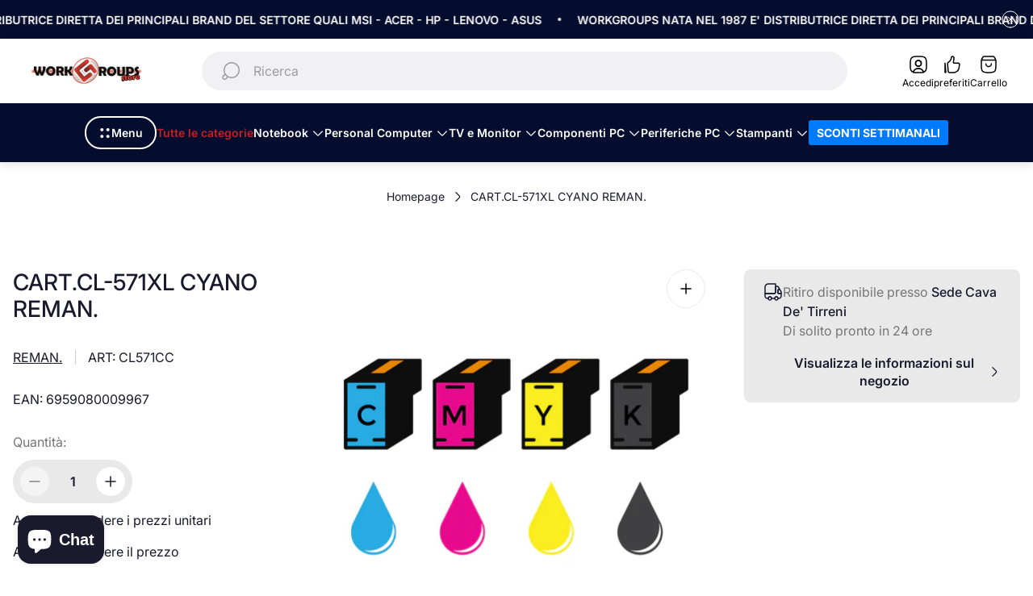

--- FILE ---
content_type: text/html; charset=utf-8
request_url: https://www.workgroupstore.it/products/cart-cl-571xl-cyano-reman
body_size: 57506
content:
<!doctype html>
<html class="no-js" lang="it">
	<head>
		<meta charset="utf-8">
		<meta http-equiv="X-UA-Compatible" content="IE=edge">
		<meta name="viewport" content="width=device-width,initial-scale=1">
		<meta name="theme-color" content=""><link rel="canonical" href="https://www.workgroupstore.it/products/cart-cl-571xl-cyano-reman">
		<link rel="preconnect" href="https://cdn.shopify.com" crossorigin><link rel="icon" type="image/png" href="//www.workgroupstore.it/cdn/shop/files/Progetto_senza_titolo_7-removebg-preview_1.png?crop=center&height=32&v=1732542880&width=32"><link rel="preconnect" href="https://fonts.shopifycdn.com" crossorigin><title>CART.CL-571XL CYANO REMAN.
&ndash; Workgroups Srl - Store per Rivenditori</title>

<meta property="og:site_name" content="Workgroups Srl - Store per Rivenditori">
<meta property="og:url" content="https://www.workgroupstore.it/products/cart-cl-571xl-cyano-reman">
<meta property="og:title" content="CART.CL-571XL CYANO REMAN.">
<meta property="og:type" content="product">
<meta property="og:description" content="Commercio all&#39;ingrosso per notebook, smartphone, pc, tablet, elettrodomestici, cavi, software, tv, monitor, telefonia, networking, gaming, console, stampanti, televisori, lavatrici, kit video sorveglianza, video proiettori, alimentatori, power bank."><meta property="og:image" content="http://www.workgroupstore.it/cdn/shop/files/cl571cc-cartucce_reman5.png?v=1733302618">
	<meta property="og:image:secure_url" content="https://www.workgroupstore.it/cdn/shop/files/cl571cc-cartucce_reman5.png?v=1733302618">
	<meta property="og:image:width" content="500">
	<meta property="og:image:height" content="500"><meta property="og:price:amount" content="1,11">
	<meta property="og:price:currency" content="EUR"><meta name="twitter:card" content="summary_large_image">
<meta name="twitter:title" content="CART.CL-571XL CYANO REMAN.">
<meta name="twitter:description" content="Commercio all&#39;ingrosso per notebook, smartphone, pc, tablet, elettrodomestici, cavi, software, tv, monitor, telefonia, networking, gaming, console, stampanti, televisori, lavatrici, kit video sorveglianza, video proiettori, alimentatori, power bank.">
<meta property="theme:layout" content="theme">
<meta property="theme:template" content="product">
<style>
	shopify-accelerated-checkout {
		--shopify-accelerated-checkout-button-block-size: 48px;
		--shopify-accelerated-checkout-button-border-radius: 32px;
		--shopify-accelerated-checkout-button-box-shadow: none;
		--shopify-accelerated-checkout-skeleton-background-color: #dedede;
		--shopify-accelerated-checkout-skeleton-animation-opacity-start: 1;
		--shopify-accelerated-checkout-skeleton-animation-opacity-end: 0.5;
		--shopify-accelerated-checkout-skeleton-animation-duration: 4s;
		--shopify-accelerated-checkout-skeleton-animation-timing-function: ease;
	}
	shopify-accelerated-checkout-cart {
		--shopify-accelerated-checkout-button-block-size: 56px;
		--shopify-accelerated-checkout-button-inline-size: 56px;
		--shopify-accelerated-checkout-button-border-radius: 32px;
		--shopify-accelerated-checkout-button-box-shadow: none;
		--shopify-accelerated-checkout-inline-alignment: flex-start;
		--shopify-accelerated-checkout-row-gap: 16px;
		--shopify-accelerated-checkout-skeleton-background-color: #dedede;
		--shopify-accelerated-checkout-skeleton-animation-opacity-start: 1;
		--shopify-accelerated-checkout-skeleton-animation-opacity-end: 0.5;
		--shopify-accelerated-checkout-skeleton-animation-duration: 4s;
		--shopify-accelerated-checkout-skeleton-animation-timing-function: ease;
	}

	:root {
		
		--global-container-width: 100%;
		--global-border-radius: 8px;
		--global-gap: 16px;
		--global-gap-small: 8px;
		

		--loading-image: url(//www.workgroupstore.it/cdn/shop/t/9/assets/loading.svg?v=139510183042965767481756834450);

		
		--color-black: #000;
		--color-black-light: rgba(0, 0, 0, 0.7);
		--color-white: #fff;
		--color-gray: #757575;
		--color-light-gray: #E9E9E9;
		--color-dark-gray: #999999;
		--color-valencia: #D33636;
		--color-silver: #C4C4C4;
		--color-snow: #F8F8F8;
		--color-whisper: #E6E6E6;
		--color-chelsea-cucumber: #81B154;
		--color-fire-bush: #E49D49;
		--color-green-success: #198754;
		--color-red-error: #B00020;
		--color-ghost-white: #F9F9F9;


	--color-slider-arrow-background:#ffffff;
	--color-slider-arrow-icon:#1a1a2e;
	--color-slider-arrow-border:#1a1a2e;


	--color-slider-arrow-background-hover:#1a1a2e;
	--color-slider-arrow-icon-hover:#ffffff;
	--color-slider-arrow-border-hover:#1a1a2e;

	--color-cart-notification-background:#fff;
	--color-cart-notification-heading:#050d2f;
	--color-cart-notification-text:#535353;
	--color-cart-notification-cross:#050d2f;


	--color-overlay:#1a1a2e;


	--color-background:#ffffff;
	--color-background-darken: #f8f8f8;
	--color-background-secondary: #e9e9e9;
	--color-img-placeholder-bg: #ededed;
	--color-background-popup-drawer: #fff;

		
		--color-text-primary:#1a1a2e;
		--color-text-secondary:#757575;
		--color-text-thirdly:#1a1a2e;
		--color-heading:#1a1a2e;
		--link-color:#4D71F9;
		--color-accent:#4D71F9;
		--color-accent-lighten:#ebeffe;
		--color-text-attention: #C42026;
		--color-text-success: #22A200;
		--color-label-base:#050d2f;
		--color-label-primary:#FFFFFF;
		--color-label-secondary:#FFFFFF;
		--color-label-sold-out:#ffffff;

		
		--color-border-primary:#1a1a2e;
		--color-border-secondary:#e9e9e9 ;
		--color-border-thirdly:#cdcdcd;

		

		
			--button-text-color-primary:#1a1a2e;
			--button-background-color-primary:#fff;

			--button-text-color-primary-hover:#fff;
			--button-background-color-primary-hover:#757575;

		
			--button-text-color-secondary:#fff;
			--button-background-color-secondary:#4D71F9;

			--button-text-color-secondary-hover:#fff;
			--button-background-color-secondary-hover:#3358E3;

		
			--button-text-color-primary-with-border:#fff;
			--button-background-color-primary-with-border:#4D71F9;
			--button-border-color-primary-with-border:#4D71F9;

			--button-text-color-primary-with-border-hover:#1a1a2e;
			--button-background-color-primary-with-border-hover:transparent;
			--button-border-color-primary-with-border-hover:#4D71F9;

		
			--button-text-color-secondary-with-border:#1a1a2e;
			--button-background-color-secondary-with-border:transparent;
			--button-border-color-secondary-with-border:#4D71F9;

			--button-text-color-secondary-with-border-hover:#fff;
			--button-background-color-secondary-with-border-hover:#3358E3;
			--button-border-color-secondary-with-border-hover:#3358E3;

		
			--button-icon-color-play:#1a1a2e;
			--button-background-color-play:rgba(255,255,255, 0.3);
			--button-border-color-play:#ffffff;


		
			--button-icon-color-play-hover:#1a1a2e;
			--button-background-color-play-hover:rgba(255,255,255, 0.5);
			--button-border-color-play-hover:#ffffff;

		
			--button-icon-color-social:#1a1a2e;

		
			--button-icon-color-social-hover:#3358E3;

		
			--product-card-button-text-color:#ffffff;
			--product-card-button-background-color:#050d2f;

		
			--product-card-button-text-color-hover:#050d2f;
			--product-card-button-background-color-hover:#ffffff;

		
			--product-card-button-border-color:#E9E9E9;
			--product-card-button-border-color-hover:#E9E9E9;

		
		--color-preloader-primary:#E6E6E6;
		--color-preloader-secondary:#1a1a2e;
		--background-color-preloader:rgba(255, 255, 255, 0.35);

		
--color-background-label-base:#ffe81b;
	--color-background-label-primary:#cc0000;
	--color-background-label-secondary:#408400;
	--color-background-label-sold-out:#c42026;

	--color-border-label-base:#E9E9E9;
	--color-border-label-primary:#E9E9E9;
	--color-border-label-secondary:#E9E9E9;
	--color-border-label-sold-out:#C42026;

	--color-background-quick-buttons: #fff;
	--color-background-quick-active-buttons: #DBE3FE;
	--color-border-quick-buttons: #E9E9E9;
	--color-border-quick-active-buttons: #DBE3FE;
	--color-text-quick-buttons: #050d2f;
	--color-text-quick-active-buttons: #4d71f9;
	--color-compare-sticky-button-bg: #050D2F;
	--color-compare-sticky-button-color: #fff;
	--color-background-compare-icon-available:rgba(42, 134, 27, 0.2);
	--color-background-compare-icon-out-of-stock:rgba(157, 157, 157, 0.2);
	--color-compare-icon-available:#2A861B;
	--color-compare-icon-out-of-stock:#9D9D9D;
	--color-pdp-favorites-button-bg: #fff;
	--color-pdp-favorites-button-active-bg: #DBE3FE;
	--color-pdp-favorites-button-color: #050d2f;
	--color-pdp-favorites-button-active-color: #4d71f9;
	--color-pdp-favorites-button-border-color: #E9E9E9;
	--color-pdp-favorites-button-active-border-color: #DBE3FE;
	--color-pdp-compare-button-bg: #fff;
	--color-pdp-compare-button-active-bg: #DBE3FE;
	--color-pdp-compare-button-color: #050d2f;
	--color-pdp-compare-button-active-color: #4d71f9;
	--color-pdp-compare-button-border-color: #E9E9E9;
	--color-pdp-compare-button-active-border-color: #DBE3FE;
}

		
		
		
		
		
		
@font-face {
  font-family: Inter;
  font-weight: 400;
  font-style: normal;
  font-display: swap;
  src: url("//www.workgroupstore.it/cdn/fonts/inter/inter_n4.b2a3f24c19b4de56e8871f609e73ca7f6d2e2bb9.woff2") format("woff2"),
       url("//www.workgroupstore.it/cdn/fonts/inter/inter_n4.af8052d517e0c9ffac7b814872cecc27ae1fa132.woff") format("woff");
}
@font-face {
  font-family: Inter;
  font-weight: 500;
  font-style: normal;
  font-display: swap;
  src: url("//www.workgroupstore.it/cdn/fonts/inter/inter_n5.d7101d5e168594dd06f56f290dd759fba5431d97.woff2") format("woff2"),
       url("//www.workgroupstore.it/cdn/fonts/inter/inter_n5.5332a76bbd27da00474c136abb1ca3cbbf259068.woff") format("woff");
}
@font-face {
  font-family: Inter;
  font-weight: 400;
  font-style: normal;
  font-display: swap;
  src: url("//www.workgroupstore.it/cdn/fonts/inter/inter_n4.b2a3f24c19b4de56e8871f609e73ca7f6d2e2bb9.woff2") format("woff2"),
       url("//www.workgroupstore.it/cdn/fonts/inter/inter_n4.af8052d517e0c9ffac7b814872cecc27ae1fa132.woff") format("woff");
}

		@font-face {
  font-family: Inter;
  font-weight: 600;
  font-style: normal;
  font-display: swap;
  src: url("//www.workgroupstore.it/cdn/fonts/inter/inter_n6.771af0474a71b3797eb38f3487d6fb79d43b6877.woff2") format("woff2"),
       url("//www.workgroupstore.it/cdn/fonts/inter/inter_n6.88c903d8f9e157d48b73b7777d0642925bcecde7.woff") format("woff");
}

		@font-face {
  font-family: Inter;
  font-weight: 700;
  font-style: normal;
  font-display: swap;
  src: url("//www.workgroupstore.it/cdn/fonts/inter/inter_n7.02711e6b374660cfc7915d1afc1c204e633421e4.woff2") format("woff2"),
       url("//www.workgroupstore.it/cdn/fonts/inter/inter_n7.6dab87426f6b8813070abd79972ceaf2f8d3b012.woff") format("woff");
}

		@font-face {
  font-family: Inter;
  font-weight: 400;
  font-style: italic;
  font-display: swap;
  src: url("//www.workgroupstore.it/cdn/fonts/inter/inter_i4.feae1981dda792ab80d117249d9c7e0f1017e5b3.woff2") format("woff2"),
       url("//www.workgroupstore.it/cdn/fonts/inter/inter_i4.62773b7113d5e5f02c71486623cf828884c85c6e.woff") format("woff");
}

		@font-face {
  font-family: Inter;
  font-weight: 700;
  font-style: italic;
  font-display: swap;
  src: url("//www.workgroupstore.it/cdn/fonts/inter/inter_i7.b377bcd4cc0f160622a22d638ae7e2cd9b86ea4c.woff2") format("woff2"),
       url("//www.workgroupstore.it/cdn/fonts/inter/inter_i7.7c69a6a34e3bb44fcf6f975857e13b9a9b25beb4.woff") format("woff");
}


		:root {
			--body-font-size:16px;
			--body-font-size-without-unit:16;
			--heading-font-size:16px;
			--base-font-family: Inter, sans-serif;
			--heading-font-family: Inter, sans-serif;
			--heading-font-weight:500;
		}

		

			:root {
				--product-card-object-fit:contain;
			}

		

			:root {
				--sticky-sidebar-offset-top: 40px;
			}@media (-moz-touch-enabled: 0), (hover: hover) {
			body * {
				scrollbar-color:rgba(26, 26, 46, 0.2) rgba(26, 26, 46, 0.0);
			}

			body *::-webkit-scrollbar-track {
				background-color:rgba(26, 26, 46, 0.0);
			}

			body *::-webkit-scrollbar-thumb {
				background-color:rgba(26, 26, 46, 0.2);
			}
		}
</style>




  <link href="//www.workgroupstore.it/cdn/shop/t/9/assets/main.build.css?v=83196924920659079361756834453" rel="stylesheet" type="text/css" media="all" />

<script src="//www.workgroupstore.it/cdn/shopifycloud/storefront/assets/themes_support/shopify_common-5f594365.js" defer="defer"></script><script>
			window.themeCore = window.themeCore || {};
			window.themeCore.productPlaceholderImage ="https:\/\/www.workgroupstore.it\/cdn\/shop\/files\/Wardiere_Inc._1_1.png?v=1731143963";
			window.themeCore.productPlaceholderImageFocal = "50.0% 50.0%";window.themeCore.compareProductsTitle = "Confronta i prodotti";
				window.themeCore.CartReminder = {
					config: {
						cookieTime:"1440",
						displayFrequency:"one_time",
						text:"Controlla il tuo carrello",
						colorText:"#fff",
						colorBg:"#0D0B0A",
						colorIcon:"#fff",
						colorButtonClose:"#fff",
						cartType:"drawer",
						cartRoute:"\/cart",
						cartLinkA11y:"Carrello",
						cartButtonA11y:"Cassetto carrello",
						closeButtonA11y:"Chiudi notifica"}
				}
			
		</script><script>
	function unescape(value) {
		const doc = new DOMParser().parseFromString(value, "text/html");

		return doc.body.innerHTML;
	}

	window.themeCore = window.themeCore || {};
	window.themeCore.translations = window.themeCore.translations || {};
	window.themeCore.translations = {
		...window.themeCore.translations,
		get(name, params = {}) {
			try {
				const translation = name.split(".").reduce((translations, key) => {
					if (translations.hasOwnProperty(key)) {
						return translations[key];
					}

					throw new Error("Translation missed");
				}, this.translations);

				return Object.keys(params).reduce((result = "", key) => {
					let regex = new RegExp(`{{(\\s+)?(${key})(\\s+)?}}`, "gm");

					return result.replace(regex, params[key]);
				}, unescape(translation));
			} catch (e) {}

			return `"${name}" translation missed`;
		},
		all() {
			return this.translations;
		}
	}
	</script>
<script>
	window.themeCore = window.themeCore || {};
	window.themeCore.translations = window.themeCore.translations  || {}
    window.themeCore.translations.translations = {
  "general": {
    "accessibility": {
      "error":"Errore",
      "form_error_title":"Si prega di modificare quanto segue:",
      "skip_to_content":"Vai al contenuto",
      "close_modal":"Chiudere (esc)",
      "close_announcement_bar":"Chiudere la barra degli annunci",
      "video_play":"Riproduzione video",
      "video_pause":"Mettere in pausa il video",
      "unit_price_separator":"per",
      "link_messages": {
        "new_window":"apre una nuova finestra",
        "link_to_home_page":"Collegamento alla home page"},
      "slider": {
        "prev_slide_message":"Diapositiva precedente",
        "next_slide_message":"Diapositiva successiva",
        "first_slide_message":"Questa è la prima diapositiva",
        "last_slide_message":"Questa è l\u0026#39;ultima diapositiva",
        "slide_label_message":"{{index}} \/ {{slidesLength}}",
        "pagination_bullet_message":"Vai alla diapositiva {{index}}"},
      "total_reviews":"recensioni totali",
      "star_reviews_info":"Recensioni sul prodotto: {{ rating_value }} su {{ rating_max }} stelle",
      "close":"Chiudere",
      "full_width":"Intera larghezza",
      "zoom_button":"Ingrandisci",
      "scroll_to_top":"Scorri verso l\u0026#39;alto"},
    "meta": {
      "tags":"Contrassegnato \u0026quot;{{ tags }}\u0026quot;",
      "page":"Pagina {{ page }}"},
    "pagination": {
      "label":"Paginazione",
      "page":"Pagina {{ number }}",
      "last_page":"Ultima pagina, pagina {{ number }}",
      "next":"Pagina successiva",
      "previous":"Pagina precedente",
      "lazy_load":"Mostra di più",
      "lazy_load_aria":"Per saperne di più {{ items }}"},
    "faq_page": {
      "banner_link_aria":"Vai alla pagina {{ title }}"},
    "password_page": {
      "opening_soon":"Prossima apertura",
      "error_heading":"Password sbagliata",
      "close_popup":"Chiudere la finestra a comparsa",
      "footer_text":"\u0026lt;p\u0026gt;Lei è il proprietario del negozio? \u0026lt;a href=\u0026quot;\/admin\u0026quot;\u0026gt;Accedi qui\u0026lt;\/a\u0026gt;\u0026lt;\/p\u0026gt;",
      "login_form_submit":"accedere",
      "header_open_popup_button":"Accedi utilizzando la password",
      "form_label":"La tua password",
      "form_placeholder":"Inserire la password",
      "content_label":"Inserire l\u0026#39;indirizzo e-mail...",
      "content_success":"Grazie per esserti iscritto",
      "content_button_label":"sottoscrivi"},
    "social": {
      "alt_text": {
        "share_on_facebook":"Condividi su Facebook",
        "share_on_twitter":"Condividi su X (Twitter)",
        "share_on_pinterest":"Condividi su Pinterest"},
      "social_link_aria_label":"Vai alla nostra pagina {{ social }}. Aprire in una nuova finestra",
      "share_button":"Quota",
      "share_success":"Link copiato!"},
    "search": {
      "no_results":"Nessun risultato trovato per \u0026quot;{{ query }}\u0026quot;. Controllare l\u0026#39;ortografia o riformulare la domanda.",
      "results_with_count": {
        "one":"{{ count }} risultato per \u0026quot;{{ terms }}\u0026quot;",
        "other":"{{ count }} risultati per \u0026quot;{{ terms }}\u0026quot;"},
      "heading": {
        "one":"Risultato della ricerca",
        "other":"Risultati della ricerca"},
      "breadcrumbs_name":"Ricerca",
      "search_submit_button":"Ricerca",
      "search_input_placeholder":"Ricerca",
      "grid_view_1":"Cambia la visualizzazione della griglia in 1 prodotto per riga",
      "grid_view_2":"Cambia la visualizzazione della griglia in 2 prodotti per riga",
      "grid_view_3":"Cambia la visualizzazione della griglia in 3 prodotti per riga",
      "grid_view_4":"Cambia la visualizzazione della griglia in 4 prodotti per riga"},
    "predictive_search": {
      "title":"Ricerca",
      "placeholder":"Ricerca",
      "products":"Prodotti",
      "articles":"Articoli",
      "pages":"Pagine",
      "no_results":"Non è stato possibile trovare risultati",
      "submit":"Vedi tutti i risultati",
      "products_aria_label":"Prodotti",
      "articles_aria_label":"Articoli",
      "pages_aria_label":"Pagine",
      "placeholder_aria_label":"Ricerca",
      "close_aria_label":"Chiudere la ricerca",
      "submit_query_aria_label":"Invia la query di ricerca",
      "reset_aria_label":"Azzeramento della ricerca",
      "comments": {
        "one":"{{ count }} commenti",
        "other":"{{ count }} commento"},
      "comments_single":"{{ count }} commento",
      "most_searched":"I più ricercati",
      "clear_query":"Libero"},
    "filters": {
      "title":"Filtri",
      "active_title":"Filtri attivi",
      "number_of_products_found":"trovati {{ number }} prodotti",
      "number_of_product_found":"trovati {{ number }} prodotto",
      "applied_filters":"Filtri applicati",
      "open_filter_menu_aria":"Aprire il menu dei filtri",
      "close_filter_menu_aria":"Chiudere il menu del filtro",
      "price_range_placeholder":"Non può essere vuoto!",
      "remove_filter_button_aria":"Rimuovere il filtro da {{ type }}: {{ value }}",
      "clear_all":"Cancella tutto",
      "filter_price_from":"Prezzo a partire da...",
      "filter_price_to":"Prezzo a...",
      "filter_and_operator_subtitle":"Abbina tutto"},
    "payment": {
      "method":"Metodi di pagamento"},
    "breadcrumbs": {
      "title":"Briciole di pane",
      "home":"Homepage"},
    "localization": {
      "update_language":"Aggiornamento della lingua",
      "update_country":"Aggiornare paese\/regione"}
  },
  "sections": {
    "grid_images": {
      "label_placeholder":"Etichetta",
      "heading_placeholder":"Intestazione"},
    "banner": {
      "timer_days_label":"Giorni",
      "timer_hours_label":"Ore",
      "timer_minutes_label":"Verbale",
      "timer_seconds_label":"Secondi"},
    "shop_the_look": {
      "point_button":"Punto: {{ title }}",
      "add_to_cart_disabled":"Scegli i prodotti",
      "add_to_cart":"Aggiungi al carrello",
      "add_to_cart_sold_out":"Esaurito",
      "subtotal":"Subtotale: ",
      "open_modal_aria_label":"Modalità di visualizzazione aperta: {{ name }}",
      "open_modal_label":"Acquista il look",
      "products_set_heading":"Aspetto selezionato"},
    "collection_list": {
      "card_title":"Titolo della collezione",
      "one_product":"prodotto",
      "many_products":"prodotti"},
    "product_tabs": {
      "button_aria":"Scheda {{ number }} aperta"},
    "trend_products": {
      "open_popup":"Dettagli del prodotto: {{ title }}"},
    "bundle": {
      "total":"Totale: "},
    "search_template": {
      "products":"Prodotti ({{ count }})",
      "articles":"Articoli ({{ count }})",
      "pages":"Pagine ({{ count }})",
      "submit_query_aria_label":"Submit search query",
      "reset_aria_label":"Reset search"}
  },
  "blogs": {
    "general": {
      "empty_blog":"Nessun articolo trova",
      "lazy_load_button":"Per saperne di più"},
    "article": {
      "view_all":"Tutti articolo",
      "learn_more":"Per saperne di più",
      "published_at":"Articolo pubblicato su: ",
      "author":"Da {{ article_author }}",
      "author_prefix":"Autore dell\u0026#39;articolo: ",
      "tag":"Tag dell\u0026#39;articolo: ",
      "learn_more_link_aria":"Per saperne di più {{ title }}",
      "banner_link_aria":"Vai alla pagina {{ title }}",
      "share":"Condividi",
      "comments":"Recensioni dei clienti",
      "comments_count":"Conteggio dei commenti all\u0026#39;articolo: ",
      "one_comment":"commentaire",
      "many_comments":"commento"},
    "comments": {
      "title":"Lascia un commento",
      "name":"Nome",
      "name_placeholder":"Inserire il proprio nome",
      "email":"Email",
      "email_placeholder":"john.smith@example.com",
      "message":"Messaggio",
      "message_placeholder":"Inserisci il tuo messaggio",
      "post":"Scrivi un commento",
      "moderated":"I commenti devono essere approvati prima di essere pubblicati.",
      "success_moderated":"Il suo commento è stato inviato con successo. Lo pubblicheremo tra poco, poiché il nostro blog è moderato.",
      "success":"Il tuo commento è stato inviato con successo! Grazie!"}
  },
  "cart": {
    "general": {
      "title":"Carrello della spesa",
      "note":"Aggiungere una nota all\u0026#39;ordine",
      "edit_note":"Modifica una nota al tuo ordine",
      "note_placeholder":"Lasciate una nota per il venditore",
      "remove":"Rimuovere",
      "subtotal":"Subtotale imponibile",
      "savings":"State risparmiando",
      "taxes_and_shipping_at_checkout":"Tasse e spedizione calcolate al momento del checkout",
      "taxes_and_shipping_policy_at_checkout_html":"Tasse e \u003ca href=\"{{ link }}\"\u003espedizione\u003c\/a\u003e calcolate al momento del checkout",
      "taxes_included_but_shipping_at_checkout":"Tasse incluse e spedizione calcolata al momento del checkout",
      "taxes_included_and_shipping_policy_html":"Tasse incluse. \u003ca href=\"{{ link }}\"\u003eSpedizione\u003c\/a\u003e calcolata al momento del checkout",
      "checkout":"Checkout",
      "empty":"Il carrello è attualmente vuoto.",
      "edit":"Modifica",
      "continue_shopping":"Continua gli acquisti",
      "view_quantity_rules":"Visualizza le regole di quantità",
      "volume_pricing_available":"Prezzi a volume disponibili",
      "order_summary_heading":"Riepilogo dell\u0026#39;ordine"},
    "label": {
      "product":"Prodotto",
      "price":"Prezzo",
      "quantity":"Quantità",
      "total":"Totale imponibile"},
    "shipping_bar": {
      "progress":"Spedizione gratuita in corso {{ value }}%"},
    "errors": {
      "quantity":"È possibile aggiungere al carrello solo {{ count }} di {{ title }}"},
    "notifications": {
      "view_cart":"Carrello",
      "added_heading":"AGGIUNTO",
      "error":"Errore carrello"},
    "reminder": {
      "accessibility": {
        "cart":"Carrello",
        "cart_drawer":"Cassetto carrello",
        "close_button":"Chiudi notifica"}
    },
    "shipping_rates": {
      "accordion_title":"Calcolo delle tariffe di spedizione",
      "country_label":"Paese",
      "province_label":"Provincia",
      "zip_label":"Codice postale",
      "calculate_button":"Calcolare",
      "price_free":"LIBERO",
      "no_shipping":"Siamo spiacenti! Non effettuiamo spedizioni qui."}
  },
  "collections": {
    "general": {
      "empty_collection":"Nessun prodotto trovato",
      "items_with_count": {
        "one":"{{ count }} prodotto",
        "other":"{{ count }} prodotti"},
      "filter_and_sort":"Filtri",
      "collection_card_link_aria_label":"Vai alla pagina della collezione \u0026#39;{{ title }}\u0026#39;",
      "grid_view_1":"Cambia la visualizzazione della griglia in 1 prodotto per riga",
      "grid_view_2":"Cambia la visualizzazione della griglia in 2 prodotti per riga",
      "grid_view_3":"Cambia la visualizzazione della griglia in 3 prodotti per riga",
      "grid_view_4":"Cambia la visualizzazione della griglia in 4 prodotti per riga"},
    "sorting": {
      "title":"Ordina per"}
  },
  "contact": {
    "form": {
      "error":"Errore:",
      "success_heading":"Grazie per averci contattato. Vi risponderemo al più presto!",
      "error_heading":"Il modulo di contatto non è stato inviato a causa di un errore.",
      "map_link_aria_label":"Aprire la mappa con la posizione in una nuova finestra"}
  },
  "customer": {
    "account": {
      "title":"Area Personale",
      "order_details":"Dettagli dell\u0026#39;ordine",
      "details":"Dettagli ",
      "view_addresses":"Visualizza gli indirizzi",
      "return":"Ritorno ai dettagli del conto",
      "show_password":"Mostra password",
      "shipping_address":"Indirizzo di spedizione:",
      "subtotal":"Subtotale:"},
    "activate_account": {
      "title":"Attivare l\u0026#39;account",
      "subtext":"Creare la password per attivare l\u0026#39;account.",
      "password":"Password",
      "password_aria_label":"Password",
      "password_confirm":"Conferma la password",
      "password_confirm_aria_label":"Conferma la password",
      "submit":"Attivare l\u0026#39;account",
      "submit_aria_label":"Attivare l\u0026#39;account",
      "cancel":"Rifiutare l\u0026#39;invito",
      "cancel_aria_label":"Rifiutare l\u0026#39;invito"},
    "addresses": {
      "title":"I vostri indirizzi",
      "default":"Predefinito",
      "add_new":"Aggiungere un nuovo indirizzo",
      "edit_address":"Modifica indirizzo",
      "first_name":"Nome",
      "enter_first_name":"Inserire il proprio nome",
      "last_name":"Cognome",
      "enter_last_name":"Inserire il proprio cognome",
      "company":"Azienda",
      "enter_company":"Inserite la vostra azienda",
      "address1":"Indirizzo 1",
      "enter_address_1":"Inserire l\u0026#39;indirizzo 1",
      "address2":"Indirizzo 2",
      "enter_address_2":"Inserire l\u0026#39;indirizzo 2",
      "city":"Città",
      "enter_city":"Inserisci la tua città",
      "country":"Paese",
      "select_country":"Selezionare il paese",
      "province":"Provincia",
      "select_province":"Select the country",
      "zip":"Codice postale",
      "enter_zip":"Inserite il vostro codice postale",
      "phone":"Telefono",
      "enter_phone":"Immettere il telefono",
      "set_default":"Imposta come indirizzo predefinito",
      "add":"Aggiungi indirizzo",
      "add_address":"Aggiungi indirizzo",
      "update":"Aggiornamento dell\u0026#39;indirizzo",
      "update_address":"Aggiornamento dell\u0026#39;indirizzo",
      "cancel":"Annullamento",
      "cancel_addresses":"Annullamento",
      "edit":"Modifica",
      "delete":"Cancellare",
      "delete_confirm":"Siete sicuri di voler cancellare questo indirizzo?"},
    "login": {
      "title":"Accesso",
      "email":"Email",
      "email_placeholder":"john.smith@example.com",
      "email_aria_label":"Inserire l\u0026#39;e-mail",
      "password":"Password",
      "password_placeholder":"Inserire la password",
      "recover_password":"Avete dimenticato la password?",
      "sign_in":"Accedi",
      "signup":"Creare un account",
      "password_aria_label":"Inserire la password",
      "recover_aria_label":"Recuperare la password",
      "new_customer":"Nuovo cliente?",
      "sign_in_aria_label":"Accedi",
      "sign_up_aria_label":"Iscriviti"},
    "orders": {
      "title":"Cronologia degli ordini",
      "order_number":"Ordine",
      "date":"Data dell\u0026#39;ordine",
      "payment_status":"Stato",
      "total":"Totale",
      "none":"Non avete ancora effettuato alcun ordine.",
      "quantity":"Quantità",
      "show_order":"Mostra l\u0026#39;ordine"},
    "order": {
      "title":"Ordine {{ name }}",
      "date":"Posizionato su {{ date }}",
      "cancelled":"Ordine annullato il {{ date }}",
      "cancelled_reason":"Motivo: {{ reason }}",
      "billing_address":"Indirizzo di fatturazione",
      "payment_status":"Stato del pagamento",
      "shipping_address":"Indirizzo di spedizione",
      "fulfillment_status":"Stato di adempimento",
      "discount":"Sconto:",
      "shipping":"Spedizione",
      "tax":"Imposta",
      "product":"Prodotto",
      "sku":"SKU",
      "price":"Prezzo per unità",
      "quantity":"Quantità",
      "total":"Totale:",
      "fulfilled_at":"Realizzato",
      "subtotal":"Subtotale",
      "track_shipment":"Tracciamento della spedizione",
      "view_order":"Visualizza ordine"},
    "recover_password": {
      "title":"Reimpostare la password",
      "submit":"Invia",
      "button_aria_label":"Invia",
      "cancel":"Torna al login",
      "cancel_aria_label":"Annullamento",
      "subtext":"Vi invieremo un\u0026#39;e-mail per reimpostare la password.",
      "success":"Le abbiamo inviato un\u0026#39;e-mail con un link per aggiornare la password."},
    "reset_password": {
      "title":"Azzeramento dell\u0026#39;account",
      "subtext":"Inserire una nuova password per l\u0026#39;account.",
      "password":"Password",
      "reset_password_aria_label":"Password",
      "password_confirm":"Conferma la password",
      "password_confirm_aria_label":"Conferma la password",
      "submit":"Reimpostare la password",
      "submit_aria_label":"Reimpostare la password"},
    "register": {
      "title":"Creare un account",
      "first_name":"Nome",
      "last_name":"Cognome",
      "email":"Email",
      "password":"Password",
      "first_name_placeholder":"Inserire il proprio nome",
      "last_name_placeholder":"Inserire il proprio cognome",
      "email_placeholder":"john.smith@example.com",
      "password_placeholder":"Inserire la password",
      "submit":"Creare un account",
      "sign_in":"Accedi",
      "have_account":"Ho un account",
      "password_not_match":"La password di conferma non corrisponde alla propria password",
      "first_name_aria_label":"Inserire il nome",
      "last_name_aria_label":"Inserire il cognome",
      "email_aria_label":"Inserire l\u0026#39;e-mail",
      "password_aria_label":"Inserire la password",
      "submit_aria_label":"Iscriviti",
      "sign_in_aria_label":"Accedi"}
  },
  "layout": {
    "navigation": {
      "search":"Ricerca",
      "search_input":"Ricerca",
      "main_menu":"Navigazione principale",
      "main_drawer_menu_button_label":"Menu",
      "open_drawer_menu":"Aprire il menu del cassetto",
      "close_drawer_menu":"Menu Chiudi cassetto",
      "drawer_menu":"Menu cassetto",
      "favorites":"preferiti",
      "mega_menu":"Menu Mega",
      "open_favorites":"Apri una pagina della I miei preferiti",
      "mobile_favorites":"I miei preferiti",
      "brands": {
        "filter_button_aria_label":"Vai agli elementi della categoria",
        "category_label":"Сategoria"}
    },
    "cart": {
      "items_count": {
        "one":"Articolo",
        "other":"Articoli"}
    },
    "customer": {
      "account":"Area Personale",
      "log_out":"Disconnettersi",
      "log_in":"Accedi"},
    "header": {
      "labels": {
        "store_logo":"Logo del negozio",
        "home_page_link":"Vai alla home page",
        "cart":"Carrello",
        "cart_drawer":"Cassetto del carrello",
        "cart_item_count":"Conteggio articoli del carrello",
        "favorites_item_count":"Conteggio degli articoli preferiti"}
    }
  },
  "products": {
    "product": {
      "regular_price":"Prezzo normale",
      "sold_out":"Esaurito",
      "unavailable":"Non disponibile",
      "sale_price":"Prezzo di vendita",
      "quantity":"Quantità",
      "quantity_in_cart":"(Nel carrello: {{quantity}})",
      "increments_of":"Massimo di {{number}}",
      "minimum_of":"Minimo di {{number}}",
      "maximum_of":"Massimo di {{number}}",
      "add_to_cart":"Aggiungi al carrello",
      "choose_an_option":"Scegliere un\u0026#39;opzione",
      "pickup_availability": {
        "view_store_info":"Visualizza le informazioni sul negozio",
        "check_other_stores":"Verifica la disponibilità presso altri punti vendita",
        "pick_up_available":"Ritiro disponibile",
        "pick_up_unavailable":"Ritiro al momento non disponibile",
        "pick_up_available_at_html":"Ritiro disponibile presso \u003cspan class=\"color-foreground\"\u003e{{ location_name }}\u003c\/span\u003e",
        "pick_up_unavailable_at_html":"Il ritiro non è attualmente disponibile presso \u003cspan class=\"color-foreground\"\u003e{{ location_name }}\u003c\/span\u003e",
        "unavailable":"Impossibile caricare la disponibilità di ritiro",
        "refresh":"Aggiornare"},
      "volume_pricing": {
        "title":"Prezzi a volume",
        "note":"Prezzi per volumi disponibili",
        "price_range":"{{ minimum }} - {{ maximum }}",
        "price_at_each":"at {{ price }}\/ciascuno",
        "each":"{{ price }}\/ciascuno",
        "show_more":"Mostra di più"},
      "custom_fields_errors": {
        "input_error":"Il campo non deve essere vuoto",
        "checkbox_error":"La casella di controllo deve essere selezionata"},
      "price": {
        "from_price_html":"Da {{ price }}",
        "regular_price":"Prezzo normale",
        "sale_price":"Prezzo di vendita",
        "unit_price":"Prezzo unitario",
        "taxes_included":"Tasse incluse.",
        "shipping_policy_html":"\u003ca href=\"{{ link }}\"\u003eSpedizione\u003c\/a\u003e calcolata al momento del pagamento."},
      "product_labels":"Etichette dei prodotti",
      "product_label":"Etichetta del prodotto",
      "share_label":"CONDIVIDI:",
      "product_variants":"Varianti di prodotto",
      "option_swatch_select":"Scegliere {{name}}:",
      "option_select":"-- Selezionare {{name}} --",
      "option_select_small":"Selezionare {{name}}",
      "timer": {
        "timer_days_label":"Giorni",
        "timer_hours_label":"Ore",
        "timer_minutes_label":"Minuti",
        "timer_seconds_label":"Secondi"},
      "ar_button":"Visualizza il modello AR",
      "xr_button":"Visualizza nel tuo spazio",
      "xr_button_label":"Visualizza nel tuo spazio, carica l\u0026#39;articolo nella finestra della realtà aumentata",
      "product_notify_me_message":"Avvisami quando {{ product_title }} diventa disponibile",
      "recipient": {
        "form": {
          "checkbox":"Voglio inviarlo come regalo",
          "email_label":"Destinatario dell\u0026#39;email",
          "email_label_optional_for_no_js_behavior":"Email del destinatario (facoltativo)",
          "email":"Email",
          "name_label":"Nome del destinatario (facoltativo)",
          "name":"Nome",
          "message_label":"Messaggio (facoltativo)",
          "message":"Messaggio",
          "max_characters":"{{ max_chars }} caratteri max",
          "send_on":"AAAA-MM-GG",
          "send_on_label":"Invia (facoltativo)"}
      },
      "ask_question_form": {
        "email":"Email",
        "name":"Nome"}
    },
    "product_card": {
      "product_title":"Titolo del prodotto",
      "swatch_color":"Opzione colore: {{ swatch }}",
      "open_quick_view":"Vista rapida",
      "add_to_cart":"Aggiungi al carrello",
      "quick_view_no_js":"Visita il prodotto",
      "product_labels":"Etichette dei prodotti",
      "product_label":"Etichetta del prodotto",
      "product_vendor":"Venditore: ",
      "product_swatches_overlimit_label": {
        "one":"Il prodotto ha {{ count }} colore aggiuntivo",
        "other":"Il prodotto ha {{ count }} colori aggiuntivi"},
      "product_swatches_overlimit":"+{{ count }}"},
    "product_card_with_form": {
      "unselected_variant_button":"Scegli prima le opzioni"},
    "quantity": {
      "label":"Quantità",
      "input_label":"Quantità per {{ product }}",
      "increase":"Aumentare la quantità per {{ product }}",
      "decrease":"Diminuire la quantità per {{ product }}"},
    "quick_view": {
      "visit_product_page":"Visita la pagina del prodotto",
      "close_popup":"Chiudere la finestra a comparsa"},
    "compare_products": {
      "popup_button":"Apri il popup di confronto dei prodotti",
      "product_button_add":"Aggiungi \u0026#39;{{ product }}\u0026#39; all\u0026#39;elenco di confronto",
      "product_button_remove":"Rimuovi \u0026#39;{{ product }}\u0026#39; dall\u0026#39;elenco di confronto",
      "quantity_error_heading":"Errore nell\u0026#39;elenco di confronto: ",
      "quantity_error":"Non è possibile aggiungere più di 6 prodotti all\u0026#39;elenco di confronto",
      "clear_all":"Cancella tutto",
      "available":"Disponibile",
      "in_stock":"Disponibile",
      "out_of_stock":"Esaurito",
      "vendor":"Venditore",
      "type":"Tipo",
      "option":"Opzione {{ number }}",
      "empty_value":"-",
      "link":"Maggiori Dettagli"},
    "compare_slider": {
      "product_title":"Titolo del prodotto:",
      "property_label":"Etichetta della proprietà:",
      "property_value":"Valore della proprietà:"},
    "favorites": {
      "add_to_favorites":"Ajouter \u0026#39;{{ product }}\u0026#39; à la I miei preferiti",
      "remove_from_favorites":"Supprimer \u0026#39;{{ product }}\u0026#39; de la I miei preferiti",
      "quantity_error_heading":"Erreur de I miei preferiti: ",
      "quantity_error":"Vous ne pouvez pas ajouter plus de 12 produits à la I miei preferiti",
      "clear_all":"Tout effacer"},
    "best_sellers": {
      "section_label":"ETICHETTA DI SEZIONE",
      "collection_title":"Titolo della collezione",
      "product_title":"Product title",
      "open_quick_view":"Visualizzazione rapida",
      "add_to_cart":"Aggiungi al carrello",
      "quick_view_no_js":"Visita il prodotto",
      "product_labels":"Etichette prodotto",
      "product_label":"Product label",
      "product_type":"Tipo di prodotto"},
    "featured_products_tabs": {
      "product_title":"Titolo del prodotto"}
  },
  "gift_cards": {
    "issued": {
      "title":"Ecco la tua carta regalo {{ value }} per {{ shop }}!",
      "title_html":"Ecco la tua carta regalo {{ value }} per {{ shop }}!",
      "subtext":"La vostra carta regalo",
      "gift_card_code":"Codice della carta regalo",
      "disabled":"Disabili",
      "expired":"Scaduto il {{ expiry }}",
      "active":"Scade il {{ expiry }}",
      "redeem_html":"Utilizza questo codice alla cassa per riscattare il tuo buono regalo {{ value }}",
      "shop_link":"Iniziare lo shopping",
      "print":"Stampate questa carta regalo",
      "remaining_html":"{{ balance }} sinistra",
      "add_to_apple_wallet":"Aggiungi al portafoglio Apple",
      "qr_image_alt":"Codice QR: scansione per riscattare la carta regalo",
      "copy_code":"Copiare il codice",
      "copy_code_success":"Codice copiato con successo"}
  },
  "newsletter": {
    "label":"Inserire l\u0026#39;indirizzo e-mail...",
    "success":"Grazie per esservi iscritti",
    "button_label":"Abbonarsi"},
  "newsletter_popup": {
    "label":"Inserire l\u0026#39;indirizzo e-mail...",
    "success":"Grazie per esservi iscritti",
    "button_label":"Abbonarsi"},
  "product_promo": {
    "button_aria":"Visualizzazione rapida per {{ product_title }}",
    "add_to_cart":"Aggiungi al carrello",
    "sold_out":"Esaurito"},
  "promo_banner": {
    "open_link":"Aprire il link",
    "open_popup":"Aprire un popup di prodotti in promozione"}
};
</script><script type='text/javascript' src='https://www.workgroupstore.it/apps/wlm/js/wlm-1.1.js'></script>


 
 









<style type="text/css">.wlm-message-pnf{text-align:center;}#wlm-pwd-form {padding: 30px 0;text-align: center}#wlm-wrapper,.wlm-form-holder {display: inline-block}#wlm-pwd-error {display: none;color: #fb8077;text-align: left}#wlm-pwd-error.wlm-error {border: 1px solid #fb8077}#wlm-pwd-form-button {display: inline-block!important;height: auto!important;padding: 8px 15px!important;background: #777;border-radius: 3px!important;color: #fff!important;text-decoration: none!important;vertical-align: top}.wlm-instantclick-fix,.wlm-item-selector {position: absolute;z-index: -999;display: none;height: 0;width: 0;font-size: 0;line-height: 0}</style>






        
      <script type='text/javascript'>
      
        wlm.navigateByLocation();
      
      wlm.jq(document).ready(function(){
        wlm.removeLinks();
      });
    </script>
    
    
        
                           <link rel="stylesheet" id="hideWlmStyle" href="/apps/wlm/css/wlmhideaddtocart.css?v=1.0.0"><link rel="stylesheet" id="wlmhideprice" href="/apps/wlm/css/wlmhideprice.css?v=1.0.0">                        
                            <style>.wlm-login-link {}</style>
                            <script>
                            var wlmHidePrice = {};
                            wlmHidePrice.textPrice = "Effettua il login per visualizzare i prezzi" ;
                            wlmHidePrice.hideAddToCart = parseInt("1");
                            wlmHidePrice.status = parseInt("1");
                            </script>
                            <script type="text/javascript" src="/apps/wlm/js/wlmhideprice.js?v=1.1.0"></script>
                
            
    
<script>window.performance && window.performance.mark && window.performance.mark('shopify.content_for_header.start');</script><meta id="shopify-digital-wallet" name="shopify-digital-wallet" content="/81612800334/digital_wallets/dialog">
<link rel="alternate" type="application/json+oembed" href="https://www.workgroupstore.it/products/cart-cl-571xl-cyano-reman.oembed">
<script async="async" src="/checkouts/internal/preloads.js?locale=it-IT"></script>
<script id="shopify-features" type="application/json">{"accessToken":"8a32b2d9e3560fac2d892e7d782468cb","betas":["rich-media-storefront-analytics"],"domain":"www.workgroupstore.it","predictiveSearch":true,"shopId":81612800334,"locale":"it"}</script>
<script>var Shopify = Shopify || {};
Shopify.shop = "8f0048-29.myshopify.com";
Shopify.locale = "it";
Shopify.currency = {"active":"EUR","rate":"1.0"};
Shopify.country = "IT";
Shopify.theme = {"name":"Copia di Ultra Definitiva Online","id":182131786062,"schema_name":"Ultra","schema_version":"1.1.0","theme_store_id":2967,"role":"main"};
Shopify.theme.handle = "null";
Shopify.theme.style = {"id":null,"handle":null};
Shopify.cdnHost = "www.workgroupstore.it/cdn";
Shopify.routes = Shopify.routes || {};
Shopify.routes.root = "/";</script>
<script type="module">!function(o){(o.Shopify=o.Shopify||{}).modules=!0}(window);</script>
<script>!function(o){function n(){var o=[];function n(){o.push(Array.prototype.slice.apply(arguments))}return n.q=o,n}var t=o.Shopify=o.Shopify||{};t.loadFeatures=n(),t.autoloadFeatures=n()}(window);</script>
<script id="shop-js-analytics" type="application/json">{"pageType":"product"}</script>
<script defer="defer" async type="module" src="//www.workgroupstore.it/cdn/shopifycloud/shop-js/modules/v2/client.init-shop-cart-sync_x8TrURgt.it.esm.js"></script>
<script defer="defer" async type="module" src="//www.workgroupstore.it/cdn/shopifycloud/shop-js/modules/v2/chunk.common_BMf091Dh.esm.js"></script>
<script defer="defer" async type="module" src="//www.workgroupstore.it/cdn/shopifycloud/shop-js/modules/v2/chunk.modal_Ccb5hpjc.esm.js"></script>
<script type="module">
  await import("//www.workgroupstore.it/cdn/shopifycloud/shop-js/modules/v2/client.init-shop-cart-sync_x8TrURgt.it.esm.js");
await import("//www.workgroupstore.it/cdn/shopifycloud/shop-js/modules/v2/chunk.common_BMf091Dh.esm.js");
await import("//www.workgroupstore.it/cdn/shopifycloud/shop-js/modules/v2/chunk.modal_Ccb5hpjc.esm.js");

  window.Shopify.SignInWithShop?.initShopCartSync?.({"fedCMEnabled":true,"windoidEnabled":true});

</script>
<script>(function() {
  var isLoaded = false;
  function asyncLoad() {
    if (isLoaded) return;
    isLoaded = true;
    var urls = ["https:\/\/trust.conversionbear.com\/script?app=trust_badge\u0026shop=8f0048-29.myshopify.com"];
    for (var i = 0; i < urls.length; i++) {
      var s = document.createElement('script');
      s.type = 'text/javascript';
      s.async = true;
      s.src = urls[i];
      var x = document.getElementsByTagName('script')[0];
      x.parentNode.insertBefore(s, x);
    }
  };
  if(window.attachEvent) {
    window.attachEvent('onload', asyncLoad);
  } else {
    window.addEventListener('load', asyncLoad, false);
  }
})();</script>
<script id="__st">var __st={"a":81612800334,"offset":3600,"reqid":"df54df77-8b63-4f64-a069-34f8f3762522-1770090151","pageurl":"www.workgroupstore.it\/products\/cart-cl-571xl-cyano-reman","u":"d224d748efb3","p":"product","rtyp":"product","rid":9926728483150};</script>
<script>window.ShopifyPaypalV4VisibilityTracking = true;</script>
<script id="captcha-bootstrap">!function(){'use strict';const t='contact',e='account',n='new_comment',o=[[t,t],['blogs',n],['comments',n],[t,'customer']],c=[[e,'customer_login'],[e,'guest_login'],[e,'recover_customer_password'],[e,'create_customer']],r=t=>t.map((([t,e])=>`form[action*='/${t}']:not([data-nocaptcha='true']) input[name='form_type'][value='${e}']`)).join(','),a=t=>()=>t?[...document.querySelectorAll(t)].map((t=>t.form)):[];function s(){const t=[...o],e=r(t);return a(e)}const i='password',u='form_key',d=['recaptcha-v3-token','g-recaptcha-response','h-captcha-response',i],f=()=>{try{return window.sessionStorage}catch{return}},m='__shopify_v',_=t=>t.elements[u];function p(t,e,n=!1){try{const o=window.sessionStorage,c=JSON.parse(o.getItem(e)),{data:r}=function(t){const{data:e,action:n}=t;return t[m]||n?{data:e,action:n}:{data:t,action:n}}(c);for(const[e,n]of Object.entries(r))t.elements[e]&&(t.elements[e].value=n);n&&o.removeItem(e)}catch(o){console.error('form repopulation failed',{error:o})}}const l='form_type',E='cptcha';function T(t){t.dataset[E]=!0}const w=window,h=w.document,L='Shopify',v='ce_forms',y='captcha';let A=!1;((t,e)=>{const n=(g='f06e6c50-85a8-45c8-87d0-21a2b65856fe',I='https://cdn.shopify.com/shopifycloud/storefront-forms-hcaptcha/ce_storefront_forms_captcha_hcaptcha.v1.5.2.iife.js',D={infoText:'Protetto da hCaptcha',privacyText:'Privacy',termsText:'Termini'},(t,e,n)=>{const o=w[L][v],c=o.bindForm;if(c)return c(t,g,e,D).then(n);var r;o.q.push([[t,g,e,D],n]),r=I,A||(h.body.append(Object.assign(h.createElement('script'),{id:'captcha-provider',async:!0,src:r})),A=!0)});var g,I,D;w[L]=w[L]||{},w[L][v]=w[L][v]||{},w[L][v].q=[],w[L][y]=w[L][y]||{},w[L][y].protect=function(t,e){n(t,void 0,e),T(t)},Object.freeze(w[L][y]),function(t,e,n,w,h,L){const[v,y,A,g]=function(t,e,n){const i=e?o:[],u=t?c:[],d=[...i,...u],f=r(d),m=r(i),_=r(d.filter((([t,e])=>n.includes(e))));return[a(f),a(m),a(_),s()]}(w,h,L),I=t=>{const e=t.target;return e instanceof HTMLFormElement?e:e&&e.form},D=t=>v().includes(t);t.addEventListener('submit',(t=>{const e=I(t);if(!e)return;const n=D(e)&&!e.dataset.hcaptchaBound&&!e.dataset.recaptchaBound,o=_(e),c=g().includes(e)&&(!o||!o.value);(n||c)&&t.preventDefault(),c&&!n&&(function(t){try{if(!f())return;!function(t){const e=f();if(!e)return;const n=_(t);if(!n)return;const o=n.value;o&&e.removeItem(o)}(t);const e=Array.from(Array(32),(()=>Math.random().toString(36)[2])).join('');!function(t,e){_(t)||t.append(Object.assign(document.createElement('input'),{type:'hidden',name:u})),t.elements[u].value=e}(t,e),function(t,e){const n=f();if(!n)return;const o=[...t.querySelectorAll(`input[type='${i}']`)].map((({name:t})=>t)),c=[...d,...o],r={};for(const[a,s]of new FormData(t).entries())c.includes(a)||(r[a]=s);n.setItem(e,JSON.stringify({[m]:1,action:t.action,data:r}))}(t,e)}catch(e){console.error('failed to persist form',e)}}(e),e.submit())}));const S=(t,e)=>{t&&!t.dataset[E]&&(n(t,e.some((e=>e===t))),T(t))};for(const o of['focusin','change'])t.addEventListener(o,(t=>{const e=I(t);D(e)&&S(e,y())}));const B=e.get('form_key'),M=e.get(l),P=B&&M;t.addEventListener('DOMContentLoaded',(()=>{const t=y();if(P)for(const e of t)e.elements[l].value===M&&p(e,B);[...new Set([...A(),...v().filter((t=>'true'===t.dataset.shopifyCaptcha))])].forEach((e=>S(e,t)))}))}(h,new URLSearchParams(w.location.search),n,t,e,['guest_login'])})(!0,!0)}();</script>
<script integrity="sha256-4kQ18oKyAcykRKYeNunJcIwy7WH5gtpwJnB7kiuLZ1E=" data-source-attribution="shopify.loadfeatures" defer="defer" src="//www.workgroupstore.it/cdn/shopifycloud/storefront/assets/storefront/load_feature-a0a9edcb.js" crossorigin="anonymous"></script>
<script data-source-attribution="shopify.dynamic_checkout.dynamic.init">var Shopify=Shopify||{};Shopify.PaymentButton=Shopify.PaymentButton||{isStorefrontPortableWallets:!0,init:function(){window.Shopify.PaymentButton.init=function(){};var t=document.createElement("script");t.src="https://www.workgroupstore.it/cdn/shopifycloud/portable-wallets/latest/portable-wallets.it.js",t.type="module",document.head.appendChild(t)}};
</script>
<script data-source-attribution="shopify.dynamic_checkout.buyer_consent">
  function portableWalletsHideBuyerConsent(e){var t=document.getElementById("shopify-buyer-consent"),n=document.getElementById("shopify-subscription-policy-button");t&&n&&(t.classList.add("hidden"),t.setAttribute("aria-hidden","true"),n.removeEventListener("click",e))}function portableWalletsShowBuyerConsent(e){var t=document.getElementById("shopify-buyer-consent"),n=document.getElementById("shopify-subscription-policy-button");t&&n&&(t.classList.remove("hidden"),t.removeAttribute("aria-hidden"),n.addEventListener("click",e))}window.Shopify?.PaymentButton&&(window.Shopify.PaymentButton.hideBuyerConsent=portableWalletsHideBuyerConsent,window.Shopify.PaymentButton.showBuyerConsent=portableWalletsShowBuyerConsent);
</script>
<script data-source-attribution="shopify.dynamic_checkout.cart.bootstrap">document.addEventListener("DOMContentLoaded",(function(){function t(){return document.querySelector("shopify-accelerated-checkout-cart, shopify-accelerated-checkout")}if(t())Shopify.PaymentButton.init();else{new MutationObserver((function(e,n){t()&&(Shopify.PaymentButton.init(),n.disconnect())})).observe(document.body,{childList:!0,subtree:!0})}}));
</script>
<script id='scb4127' type='text/javascript' async='' src='https://www.workgroupstore.it/cdn/shopifycloud/privacy-banner/storefront-banner.js'></script>
<script>window.performance && window.performance.mark && window.performance.mark('shopify.content_for_header.end');</script>

		<script>
			document.querySelector("html").classList.remove("no-js");
		</script>
	<!-- BEGIN app block: shopify://apps/wsh-wholesale-pricing/blocks/app-embed/94cbfa01-7191-4bb2-bcd8-b519b9b3bd06 --><script>

  window.wpdExtensionIsProductPage = {"id":9926728483150,"title":"CART.CL-571XL CYANO REMAN.","handle":"cart-cl-571xl-cyano-reman","description":"","published_at":"2024-12-04T09:56:56+01:00","created_at":"2024-12-04T09:56:56+01:00","vendor":"REMAN.","type":"CARTUCCE CANON ORIGINALI E COMPATIBILI","tags":[],"price":111,"price_min":111,"price_max":111,"available":true,"price_varies":false,"compare_at_price":null,"compare_at_price_min":0,"compare_at_price_max":0,"compare_at_price_varies":false,"variants":[{"id":50270184145230,"title":"Default Title","option1":"Default Title","option2":null,"option3":null,"sku":"CL571CC","requires_shipping":true,"taxable":true,"featured_image":null,"available":true,"name":"CART.CL-571XL CYANO REMAN.","public_title":null,"options":["Default Title"],"price":111,"weight":60,"compare_at_price":null,"inventory_management":"shopify","barcode":"6959080009967","requires_selling_plan":false,"selling_plan_allocations":[]}],"images":["\/\/www.workgroupstore.it\/cdn\/shop\/files\/cl571cc-cartucce_reman5.png?v=1733302618"],"featured_image":"\/\/www.workgroupstore.it\/cdn\/shop\/files\/cl571cc-cartucce_reman5.png?v=1733302618","options":["Title"],"media":[{"alt":null,"id":50944675610958,"position":1,"preview_image":{"aspect_ratio":1.0,"height":500,"width":500,"src":"\/\/www.workgroupstore.it\/cdn\/shop\/files\/cl571cc-cartucce_reman5.png?v=1733302618"},"aspect_ratio":1.0,"height":500,"media_type":"image","src":"\/\/www.workgroupstore.it\/cdn\/shop\/files\/cl571cc-cartucce_reman5.png?v=1733302618","width":500}],"requires_selling_plan":false,"selling_plan_groups":[],"content":""};
  window.wpdExtensionIsProductPage.selected_or_first_available_variant = {"id":50270184145230,"title":"Default Title","option1":"Default Title","option2":null,"option3":null,"sku":"CL571CC","requires_shipping":true,"taxable":true,"featured_image":null,"available":true,"name":"CART.CL-571XL CYANO REMAN.","public_title":null,"options":["Default Title"],"price":111,"weight":60,"compare_at_price":null,"inventory_management":"shopify","barcode":"6959080009967","requires_selling_plan":false,"selling_plan_allocations":[]};
  window.wpdExtensionProductCollectionIds = "636961653070,620645515598";
;
window.wpdExtensionIsCartPage = false;

window.showCrossOutPrice = false;
window.WPDAppProxy = "/apps/wpdapp";


window.WPDMarketLocalization = "";
window.WPDMoneyFormat = "\u003cspan hidewlm\u003e€{{amount_with_comma_separator}}\u003c\/span\u003e";


	
	

  
  
  
  
	
  
    window.is_wcp_wholesale_customer = false;
  
  window.wcp_customer = {
      email: "",
      id: "",
      tags: null,
      default_address: null,
      tax_exempt: false
    };
  window.shopPermanentDomain = "8f0048-29.myshopify.com";
  window.wpdAPIRootUrl = "https://bdr.wholesalehelper.io/";
</script>





<!-- END app block --><!-- BEGIN app block: shopify://apps/pagefly-page-builder/blocks/app-embed/83e179f7-59a0-4589-8c66-c0dddf959200 -->

<!-- BEGIN app snippet: pagefly-cro-ab-testing-main -->







<script>
  ;(function () {
    const url = new URL(window.location)
    const viewParam = url.searchParams.get('view')
    if (viewParam && viewParam.includes('variant-pf-')) {
      url.searchParams.set('pf_v', viewParam)
      url.searchParams.delete('view')
      window.history.replaceState({}, '', url)
    }
  })()
</script>



<script type='module'>
  
  window.PAGEFLY_CRO = window.PAGEFLY_CRO || {}

  window.PAGEFLY_CRO['data_debug'] = {
    original_template_suffix: "all_products",
    allow_ab_test: false,
    ab_test_start_time: 0,
    ab_test_end_time: 0,
    today_date_time: 1770090151000,
  }
  window.PAGEFLY_CRO['GA4'] = { enabled: false}
</script>

<!-- END app snippet -->








  <script src='https://cdn.shopify.com/extensions/019c1c9b-69a5-75c7-99f1-f2ea136270a3/pagefly-page-builder-218/assets/pagefly-helper.js' defer='defer'></script>

  <script src='https://cdn.shopify.com/extensions/019c1c9b-69a5-75c7-99f1-f2ea136270a3/pagefly-page-builder-218/assets/pagefly-general-helper.js' defer='defer'></script>

  <script src='https://cdn.shopify.com/extensions/019c1c9b-69a5-75c7-99f1-f2ea136270a3/pagefly-page-builder-218/assets/pagefly-snap-slider.js' defer='defer'></script>

  <script src='https://cdn.shopify.com/extensions/019c1c9b-69a5-75c7-99f1-f2ea136270a3/pagefly-page-builder-218/assets/pagefly-slideshow-v3.js' defer='defer'></script>

  <script src='https://cdn.shopify.com/extensions/019c1c9b-69a5-75c7-99f1-f2ea136270a3/pagefly-page-builder-218/assets/pagefly-slideshow-v4.js' defer='defer'></script>

  <script src='https://cdn.shopify.com/extensions/019c1c9b-69a5-75c7-99f1-f2ea136270a3/pagefly-page-builder-218/assets/pagefly-glider.js' defer='defer'></script>

  <script src='https://cdn.shopify.com/extensions/019c1c9b-69a5-75c7-99f1-f2ea136270a3/pagefly-page-builder-218/assets/pagefly-slideshow-v1-v2.js' defer='defer'></script>

  <script src='https://cdn.shopify.com/extensions/019c1c9b-69a5-75c7-99f1-f2ea136270a3/pagefly-page-builder-218/assets/pagefly-product-media.js' defer='defer'></script>

  <script src='https://cdn.shopify.com/extensions/019c1c9b-69a5-75c7-99f1-f2ea136270a3/pagefly-page-builder-218/assets/pagefly-product.js' defer='defer'></script>


<script id='pagefly-helper-data' type='application/json'>
  {
    "page_optimization": {
      "assets_prefetching": false
    },
    "elements_asset_mapper": {
      "Accordion": "https://cdn.shopify.com/extensions/019c1c9b-69a5-75c7-99f1-f2ea136270a3/pagefly-page-builder-218/assets/pagefly-accordion.js",
      "Accordion3": "https://cdn.shopify.com/extensions/019c1c9b-69a5-75c7-99f1-f2ea136270a3/pagefly-page-builder-218/assets/pagefly-accordion3.js",
      "CountDown": "https://cdn.shopify.com/extensions/019c1c9b-69a5-75c7-99f1-f2ea136270a3/pagefly-page-builder-218/assets/pagefly-countdown.js",
      "GMap1": "https://cdn.shopify.com/extensions/019c1c9b-69a5-75c7-99f1-f2ea136270a3/pagefly-page-builder-218/assets/pagefly-gmap.js",
      "GMap2": "https://cdn.shopify.com/extensions/019c1c9b-69a5-75c7-99f1-f2ea136270a3/pagefly-page-builder-218/assets/pagefly-gmap.js",
      "GMapBasicV2": "https://cdn.shopify.com/extensions/019c1c9b-69a5-75c7-99f1-f2ea136270a3/pagefly-page-builder-218/assets/pagefly-gmap.js",
      "GMapAdvancedV2": "https://cdn.shopify.com/extensions/019c1c9b-69a5-75c7-99f1-f2ea136270a3/pagefly-page-builder-218/assets/pagefly-gmap.js",
      "HTML.Video": "https://cdn.shopify.com/extensions/019c1c9b-69a5-75c7-99f1-f2ea136270a3/pagefly-page-builder-218/assets/pagefly-htmlvideo.js",
      "HTML.Video2": "https://cdn.shopify.com/extensions/019c1c9b-69a5-75c7-99f1-f2ea136270a3/pagefly-page-builder-218/assets/pagefly-htmlvideo2.js",
      "HTML.Video3": "https://cdn.shopify.com/extensions/019c1c9b-69a5-75c7-99f1-f2ea136270a3/pagefly-page-builder-218/assets/pagefly-htmlvideo2.js",
      "BackgroundVideo": "https://cdn.shopify.com/extensions/019c1c9b-69a5-75c7-99f1-f2ea136270a3/pagefly-page-builder-218/assets/pagefly-htmlvideo2.js",
      "Instagram": "https://cdn.shopify.com/extensions/019c1c9b-69a5-75c7-99f1-f2ea136270a3/pagefly-page-builder-218/assets/pagefly-instagram.js",
      "Instagram2": "https://cdn.shopify.com/extensions/019c1c9b-69a5-75c7-99f1-f2ea136270a3/pagefly-page-builder-218/assets/pagefly-instagram.js",
      "Insta3": "https://cdn.shopify.com/extensions/019c1c9b-69a5-75c7-99f1-f2ea136270a3/pagefly-page-builder-218/assets/pagefly-instagram3.js",
      "Tabs": "https://cdn.shopify.com/extensions/019c1c9b-69a5-75c7-99f1-f2ea136270a3/pagefly-page-builder-218/assets/pagefly-tab.js",
      "Tabs3": "https://cdn.shopify.com/extensions/019c1c9b-69a5-75c7-99f1-f2ea136270a3/pagefly-page-builder-218/assets/pagefly-tab3.js",
      "ProductBox": "https://cdn.shopify.com/extensions/019c1c9b-69a5-75c7-99f1-f2ea136270a3/pagefly-page-builder-218/assets/pagefly-cart.js",
      "FBPageBox2": "https://cdn.shopify.com/extensions/019c1c9b-69a5-75c7-99f1-f2ea136270a3/pagefly-page-builder-218/assets/pagefly-facebook.js",
      "FBLikeButton2": "https://cdn.shopify.com/extensions/019c1c9b-69a5-75c7-99f1-f2ea136270a3/pagefly-page-builder-218/assets/pagefly-facebook.js",
      "TwitterFeed2": "https://cdn.shopify.com/extensions/019c1c9b-69a5-75c7-99f1-f2ea136270a3/pagefly-page-builder-218/assets/pagefly-twitter.js",
      "Paragraph4": "https://cdn.shopify.com/extensions/019c1c9b-69a5-75c7-99f1-f2ea136270a3/pagefly-page-builder-218/assets/pagefly-paragraph4.js",

      "AliReviews": "https://cdn.shopify.com/extensions/019c1c9b-69a5-75c7-99f1-f2ea136270a3/pagefly-page-builder-218/assets/pagefly-3rd-elements.js",
      "BackInStock": "https://cdn.shopify.com/extensions/019c1c9b-69a5-75c7-99f1-f2ea136270a3/pagefly-page-builder-218/assets/pagefly-3rd-elements.js",
      "GloboBackInStock": "https://cdn.shopify.com/extensions/019c1c9b-69a5-75c7-99f1-f2ea136270a3/pagefly-page-builder-218/assets/pagefly-3rd-elements.js",
      "GrowaveWishlist": "https://cdn.shopify.com/extensions/019c1c9b-69a5-75c7-99f1-f2ea136270a3/pagefly-page-builder-218/assets/pagefly-3rd-elements.js",
      "InfiniteOptionsShopPad": "https://cdn.shopify.com/extensions/019c1c9b-69a5-75c7-99f1-f2ea136270a3/pagefly-page-builder-218/assets/pagefly-3rd-elements.js",
      "InkybayProductPersonalizer": "https://cdn.shopify.com/extensions/019c1c9b-69a5-75c7-99f1-f2ea136270a3/pagefly-page-builder-218/assets/pagefly-3rd-elements.js",
      "LimeSpot": "https://cdn.shopify.com/extensions/019c1c9b-69a5-75c7-99f1-f2ea136270a3/pagefly-page-builder-218/assets/pagefly-3rd-elements.js",
      "Loox": "https://cdn.shopify.com/extensions/019c1c9b-69a5-75c7-99f1-f2ea136270a3/pagefly-page-builder-218/assets/pagefly-3rd-elements.js",
      "Opinew": "https://cdn.shopify.com/extensions/019c1c9b-69a5-75c7-99f1-f2ea136270a3/pagefly-page-builder-218/assets/pagefly-3rd-elements.js",
      "Powr": "https://cdn.shopify.com/extensions/019c1c9b-69a5-75c7-99f1-f2ea136270a3/pagefly-page-builder-218/assets/pagefly-3rd-elements.js",
      "ProductReviews": "https://cdn.shopify.com/extensions/019c1c9b-69a5-75c7-99f1-f2ea136270a3/pagefly-page-builder-218/assets/pagefly-3rd-elements.js",
      "PushOwl": "https://cdn.shopify.com/extensions/019c1c9b-69a5-75c7-99f1-f2ea136270a3/pagefly-page-builder-218/assets/pagefly-3rd-elements.js",
      "ReCharge": "https://cdn.shopify.com/extensions/019c1c9b-69a5-75c7-99f1-f2ea136270a3/pagefly-page-builder-218/assets/pagefly-3rd-elements.js",
      "Rivyo": "https://cdn.shopify.com/extensions/019c1c9b-69a5-75c7-99f1-f2ea136270a3/pagefly-page-builder-218/assets/pagefly-3rd-elements.js",
      "TrackingMore": "https://cdn.shopify.com/extensions/019c1c9b-69a5-75c7-99f1-f2ea136270a3/pagefly-page-builder-218/assets/pagefly-3rd-elements.js",
      "Vitals": "https://cdn.shopify.com/extensions/019c1c9b-69a5-75c7-99f1-f2ea136270a3/pagefly-page-builder-218/assets/pagefly-3rd-elements.js",
      "Wiser": "https://cdn.shopify.com/extensions/019c1c9b-69a5-75c7-99f1-f2ea136270a3/pagefly-page-builder-218/assets/pagefly-3rd-elements.js"
    },
    "custom_elements_mapper": {
      "pf-click-action-element": "https://cdn.shopify.com/extensions/019c1c9b-69a5-75c7-99f1-f2ea136270a3/pagefly-page-builder-218/assets/pagefly-click-action-element.js",
      "pf-dialog-element": "https://cdn.shopify.com/extensions/019c1c9b-69a5-75c7-99f1-f2ea136270a3/pagefly-page-builder-218/assets/pagefly-dialog-element.js"
    }
  }
</script>


<!-- END app block --><!-- BEGIN app block: shopify://apps/rt-terms-and-conditions-box/blocks/app-embed/17661ca5-aeea-41b9-8091-d8f7233e8b22 --><script type='text/javascript'>
  window.roarJs = window.roarJs || {};
      roarJs.LegalConfig = {
          metafields: {
          shop: "8f0048-29.myshopify.com",
          settings: {"enabled":"1","param":{"message":"Dichiaro di aver letto e accetto le condizioni di vendita  {link-1715239873947}","error_message":"Si prega di accettare i termini e le condizioni prima di effettuare un acquisto!","error_display":"after","greeting":{"enabled":"1","message":"Si prega di accettare prima dell'acquisto!","delay":"1"},"link_order":["link-1715239873947"],"links":{"link-1715239873947":{"label":"Leggi qui","target":"_blank","url":"https:\/\/www.workgroupstore.it\/pages\/condizioni-di-acquisto","policy":"terms-of-service"}},"force_enabled":"0","optional":"0","optional_message_enabled":"0","optional_message_value":"Thank you! The page will be moved to the checkout page.","optional_checkbox_hidden":"0","time_enabled":"1","time_label":"Agreed to the Terms and Conditions on","checkbox":"1"},"popup":{"title":"Termini e Condizioni","width":"600","button":"Process to Checkout","icon_color":"#197bbd"},"style":{"checkbox":{"size":"20","color":"#0075ff"},"message":{"font":"inherit","size":"14","customized":{"enabled":"1","color":"#212b36","accent":"#0075ff","error":"#de3618"},"align":"inherit","padding":{"top":"0","right":"0","bottom":"0","left":"0"}}},"only1":"true","installer":[]},
          moneyFormat: "\u003cspan hidewlm\u003e€{{amount_with_comma_separator}}\u003c\/span\u003e"
      }
  }
</script>
<script src='https://cdn.shopify.com/extensions/019a2c75-764c-7925-b253-e24466484d41/legal-7/assets/legal.js' defer></script>


<!-- END app block --><script src="https://cdn.shopify.com/extensions/e8878072-2f6b-4e89-8082-94b04320908d/inbox-1254/assets/inbox-chat-loader.js" type="text/javascript" defer="defer"></script>
<link href="https://cdn.shopify.com/extensions/019a2c75-764c-7925-b253-e24466484d41/legal-7/assets/legal.css" rel="stylesheet" type="text/css" media="all">
<link href="https://monorail-edge.shopifysvc.com" rel="dns-prefetch">
<script>(function(){if ("sendBeacon" in navigator && "performance" in window) {try {var session_token_from_headers = performance.getEntriesByType('navigation')[0].serverTiming.find(x => x.name == '_s').description;} catch {var session_token_from_headers = undefined;}var session_cookie_matches = document.cookie.match(/_shopify_s=([^;]*)/);var session_token_from_cookie = session_cookie_matches && session_cookie_matches.length === 2 ? session_cookie_matches[1] : "";var session_token = session_token_from_headers || session_token_from_cookie || "";function handle_abandonment_event(e) {var entries = performance.getEntries().filter(function(entry) {return /monorail-edge.shopifysvc.com/.test(entry.name);});if (!window.abandonment_tracked && entries.length === 0) {window.abandonment_tracked = true;var currentMs = Date.now();var navigation_start = performance.timing.navigationStart;var payload = {shop_id: 81612800334,url: window.location.href,navigation_start,duration: currentMs - navigation_start,session_token,page_type: "product"};window.navigator.sendBeacon("https://monorail-edge.shopifysvc.com/v1/produce", JSON.stringify({schema_id: "online_store_buyer_site_abandonment/1.1",payload: payload,metadata: {event_created_at_ms: currentMs,event_sent_at_ms: currentMs}}));}}window.addEventListener('pagehide', handle_abandonment_event);}}());</script>
<script id="web-pixels-manager-setup">(function e(e,d,r,n,o){if(void 0===o&&(o={}),!Boolean(null===(a=null===(i=window.Shopify)||void 0===i?void 0:i.analytics)||void 0===a?void 0:a.replayQueue)){var i,a;window.Shopify=window.Shopify||{};var t=window.Shopify;t.analytics=t.analytics||{};var s=t.analytics;s.replayQueue=[],s.publish=function(e,d,r){return s.replayQueue.push([e,d,r]),!0};try{self.performance.mark("wpm:start")}catch(e){}var l=function(){var e={modern:/Edge?\/(1{2}[4-9]|1[2-9]\d|[2-9]\d{2}|\d{4,})\.\d+(\.\d+|)|Firefox\/(1{2}[4-9]|1[2-9]\d|[2-9]\d{2}|\d{4,})\.\d+(\.\d+|)|Chrom(ium|e)\/(9{2}|\d{3,})\.\d+(\.\d+|)|(Maci|X1{2}).+ Version\/(15\.\d+|(1[6-9]|[2-9]\d|\d{3,})\.\d+)([,.]\d+|)( \(\w+\)|)( Mobile\/\w+|) Safari\/|Chrome.+OPR\/(9{2}|\d{3,})\.\d+\.\d+|(CPU[ +]OS|iPhone[ +]OS|CPU[ +]iPhone|CPU IPhone OS|CPU iPad OS)[ +]+(15[._]\d+|(1[6-9]|[2-9]\d|\d{3,})[._]\d+)([._]\d+|)|Android:?[ /-](13[3-9]|1[4-9]\d|[2-9]\d{2}|\d{4,})(\.\d+|)(\.\d+|)|Android.+Firefox\/(13[5-9]|1[4-9]\d|[2-9]\d{2}|\d{4,})\.\d+(\.\d+|)|Android.+Chrom(ium|e)\/(13[3-9]|1[4-9]\d|[2-9]\d{2}|\d{4,})\.\d+(\.\d+|)|SamsungBrowser\/([2-9]\d|\d{3,})\.\d+/,legacy:/Edge?\/(1[6-9]|[2-9]\d|\d{3,})\.\d+(\.\d+|)|Firefox\/(5[4-9]|[6-9]\d|\d{3,})\.\d+(\.\d+|)|Chrom(ium|e)\/(5[1-9]|[6-9]\d|\d{3,})\.\d+(\.\d+|)([\d.]+$|.*Safari\/(?![\d.]+ Edge\/[\d.]+$))|(Maci|X1{2}).+ Version\/(10\.\d+|(1[1-9]|[2-9]\d|\d{3,})\.\d+)([,.]\d+|)( \(\w+\)|)( Mobile\/\w+|) Safari\/|Chrome.+OPR\/(3[89]|[4-9]\d|\d{3,})\.\d+\.\d+|(CPU[ +]OS|iPhone[ +]OS|CPU[ +]iPhone|CPU IPhone OS|CPU iPad OS)[ +]+(10[._]\d+|(1[1-9]|[2-9]\d|\d{3,})[._]\d+)([._]\d+|)|Android:?[ /-](13[3-9]|1[4-9]\d|[2-9]\d{2}|\d{4,})(\.\d+|)(\.\d+|)|Mobile Safari.+OPR\/([89]\d|\d{3,})\.\d+\.\d+|Android.+Firefox\/(13[5-9]|1[4-9]\d|[2-9]\d{2}|\d{4,})\.\d+(\.\d+|)|Android.+Chrom(ium|e)\/(13[3-9]|1[4-9]\d|[2-9]\d{2}|\d{4,})\.\d+(\.\d+|)|Android.+(UC? ?Browser|UCWEB|U3)[ /]?(15\.([5-9]|\d{2,})|(1[6-9]|[2-9]\d|\d{3,})\.\d+)\.\d+|SamsungBrowser\/(5\.\d+|([6-9]|\d{2,})\.\d+)|Android.+MQ{2}Browser\/(14(\.(9|\d{2,})|)|(1[5-9]|[2-9]\d|\d{3,})(\.\d+|))(\.\d+|)|K[Aa][Ii]OS\/(3\.\d+|([4-9]|\d{2,})\.\d+)(\.\d+|)/},d=e.modern,r=e.legacy,n=navigator.userAgent;return n.match(d)?"modern":n.match(r)?"legacy":"unknown"}(),u="modern"===l?"modern":"legacy",c=(null!=n?n:{modern:"",legacy:""})[u],f=function(e){return[e.baseUrl,"/wpm","/b",e.hashVersion,"modern"===e.buildTarget?"m":"l",".js"].join("")}({baseUrl:d,hashVersion:r,buildTarget:u}),m=function(e){var d=e.version,r=e.bundleTarget,n=e.surface,o=e.pageUrl,i=e.monorailEndpoint;return{emit:function(e){var a=e.status,t=e.errorMsg,s=(new Date).getTime(),l=JSON.stringify({metadata:{event_sent_at_ms:s},events:[{schema_id:"web_pixels_manager_load/3.1",payload:{version:d,bundle_target:r,page_url:o,status:a,surface:n,error_msg:t},metadata:{event_created_at_ms:s}}]});if(!i)return console&&console.warn&&console.warn("[Web Pixels Manager] No Monorail endpoint provided, skipping logging."),!1;try{return self.navigator.sendBeacon.bind(self.navigator)(i,l)}catch(e){}var u=new XMLHttpRequest;try{return u.open("POST",i,!0),u.setRequestHeader("Content-Type","text/plain"),u.send(l),!0}catch(e){return console&&console.warn&&console.warn("[Web Pixels Manager] Got an unhandled error while logging to Monorail."),!1}}}}({version:r,bundleTarget:l,surface:e.surface,pageUrl:self.location.href,monorailEndpoint:e.monorailEndpoint});try{o.browserTarget=l,function(e){var d=e.src,r=e.async,n=void 0===r||r,o=e.onload,i=e.onerror,a=e.sri,t=e.scriptDataAttributes,s=void 0===t?{}:t,l=document.createElement("script"),u=document.querySelector("head"),c=document.querySelector("body");if(l.async=n,l.src=d,a&&(l.integrity=a,l.crossOrigin="anonymous"),s)for(var f in s)if(Object.prototype.hasOwnProperty.call(s,f))try{l.dataset[f]=s[f]}catch(e){}if(o&&l.addEventListener("load",o),i&&l.addEventListener("error",i),u)u.appendChild(l);else{if(!c)throw new Error("Did not find a head or body element to append the script");c.appendChild(l)}}({src:f,async:!0,onload:function(){if(!function(){var e,d;return Boolean(null===(d=null===(e=window.Shopify)||void 0===e?void 0:e.analytics)||void 0===d?void 0:d.initialized)}()){var d=window.webPixelsManager.init(e)||void 0;if(d){var r=window.Shopify.analytics;r.replayQueue.forEach((function(e){var r=e[0],n=e[1],o=e[2];d.publishCustomEvent(r,n,o)})),r.replayQueue=[],r.publish=d.publishCustomEvent,r.visitor=d.visitor,r.initialized=!0}}},onerror:function(){return m.emit({status:"failed",errorMsg:"".concat(f," has failed to load")})},sri:function(e){var d=/^sha384-[A-Za-z0-9+/=]+$/;return"string"==typeof e&&d.test(e)}(c)?c:"",scriptDataAttributes:o}),m.emit({status:"loading"})}catch(e){m.emit({status:"failed",errorMsg:(null==e?void 0:e.message)||"Unknown error"})}}})({shopId: 81612800334,storefrontBaseUrl: "https://www.workgroupstore.it",extensionsBaseUrl: "https://extensions.shopifycdn.com/cdn/shopifycloud/web-pixels-manager",monorailEndpoint: "https://monorail-edge.shopifysvc.com/unstable/produce_batch",surface: "storefront-renderer",enabledBetaFlags: ["2dca8a86"],webPixelsConfigList: [{"id":"shopify-app-pixel","configuration":"{}","eventPayloadVersion":"v1","runtimeContext":"STRICT","scriptVersion":"0450","apiClientId":"shopify-pixel","type":"APP","privacyPurposes":["ANALYTICS","MARKETING"]},{"id":"shopify-custom-pixel","eventPayloadVersion":"v1","runtimeContext":"LAX","scriptVersion":"0450","apiClientId":"shopify-pixel","type":"CUSTOM","privacyPurposes":["ANALYTICS","MARKETING"]}],isMerchantRequest: false,initData: {"shop":{"name":"Workgroups Srl - Store per Rivenditori","paymentSettings":{"currencyCode":"EUR"},"myshopifyDomain":"8f0048-29.myshopify.com","countryCode":"IT","storefrontUrl":"https:\/\/www.workgroupstore.it"},"customer":null,"cart":null,"checkout":null,"productVariants":[{"price":{"amount":1.11,"currencyCode":"EUR"},"product":{"title":"CART.CL-571XL CYANO REMAN.","vendor":"REMAN.","id":"9926728483150","untranslatedTitle":"CART.CL-571XL CYANO REMAN.","url":"\/products\/cart-cl-571xl-cyano-reman","type":"CARTUCCE CANON ORIGINALI E COMPATIBILI"},"id":"50270184145230","image":{"src":"\/\/www.workgroupstore.it\/cdn\/shop\/files\/cl571cc-cartucce_reman5.png?v=1733302618"},"sku":"CL571CC","title":"Default Title","untranslatedTitle":"Default Title"}],"purchasingCompany":null},},"https://www.workgroupstore.it/cdn","3918e4e0wbf3ac3cepc5707306mb02b36c6",{"modern":"","legacy":""},{"shopId":"81612800334","storefrontBaseUrl":"https:\/\/www.workgroupstore.it","extensionBaseUrl":"https:\/\/extensions.shopifycdn.com\/cdn\/shopifycloud\/web-pixels-manager","surface":"storefront-renderer","enabledBetaFlags":"[\"2dca8a86\"]","isMerchantRequest":"false","hashVersion":"3918e4e0wbf3ac3cepc5707306mb02b36c6","publish":"custom","events":"[[\"page_viewed\",{}],[\"product_viewed\",{\"productVariant\":{\"price\":{\"amount\":1.11,\"currencyCode\":\"EUR\"},\"product\":{\"title\":\"CART.CL-571XL CYANO REMAN.\",\"vendor\":\"REMAN.\",\"id\":\"9926728483150\",\"untranslatedTitle\":\"CART.CL-571XL CYANO REMAN.\",\"url\":\"\/products\/cart-cl-571xl-cyano-reman\",\"type\":\"CARTUCCE CANON ORIGINALI E COMPATIBILI\"},\"id\":\"50270184145230\",\"image\":{\"src\":\"\/\/www.workgroupstore.it\/cdn\/shop\/files\/cl571cc-cartucce_reman5.png?v=1733302618\"},\"sku\":\"CL571CC\",\"title\":\"Default Title\",\"untranslatedTitle\":\"Default Title\"}}]]"});</script><script>
  window.ShopifyAnalytics = window.ShopifyAnalytics || {};
  window.ShopifyAnalytics.meta = window.ShopifyAnalytics.meta || {};
  window.ShopifyAnalytics.meta.currency = 'EUR';
  var meta = {"product":{"id":9926728483150,"gid":"gid:\/\/shopify\/Product\/9926728483150","vendor":"REMAN.","type":"CARTUCCE CANON ORIGINALI E COMPATIBILI","handle":"cart-cl-571xl-cyano-reman","variants":[{"id":50270184145230,"price":111,"name":"CART.CL-571XL CYANO REMAN.","public_title":null,"sku":"CL571CC"}],"remote":false},"page":{"pageType":"product","resourceType":"product","resourceId":9926728483150,"requestId":"df54df77-8b63-4f64-a069-34f8f3762522-1770090151"}};
  for (var attr in meta) {
    window.ShopifyAnalytics.meta[attr] = meta[attr];
  }
</script>
<script class="analytics">
  (function () {
    var customDocumentWrite = function(content) {
      var jquery = null;

      if (window.jQuery) {
        jquery = window.jQuery;
      } else if (window.Checkout && window.Checkout.$) {
        jquery = window.Checkout.$;
      }

      if (jquery) {
        jquery('body').append(content);
      }
    };

    var hasLoggedConversion = function(token) {
      if (token) {
        return document.cookie.indexOf('loggedConversion=' + token) !== -1;
      }
      return false;
    }

    var setCookieIfConversion = function(token) {
      if (token) {
        var twoMonthsFromNow = new Date(Date.now());
        twoMonthsFromNow.setMonth(twoMonthsFromNow.getMonth() + 2);

        document.cookie = 'loggedConversion=' + token + '; expires=' + twoMonthsFromNow;
      }
    }

    var trekkie = window.ShopifyAnalytics.lib = window.trekkie = window.trekkie || [];
    if (trekkie.integrations) {
      return;
    }
    trekkie.methods = [
      'identify',
      'page',
      'ready',
      'track',
      'trackForm',
      'trackLink'
    ];
    trekkie.factory = function(method) {
      return function() {
        var args = Array.prototype.slice.call(arguments);
        args.unshift(method);
        trekkie.push(args);
        return trekkie;
      };
    };
    for (var i = 0; i < trekkie.methods.length; i++) {
      var key = trekkie.methods[i];
      trekkie[key] = trekkie.factory(key);
    }
    trekkie.load = function(config) {
      trekkie.config = config || {};
      trekkie.config.initialDocumentCookie = document.cookie;
      var first = document.getElementsByTagName('script')[0];
      var script = document.createElement('script');
      script.type = 'text/javascript';
      script.onerror = function(e) {
        var scriptFallback = document.createElement('script');
        scriptFallback.type = 'text/javascript';
        scriptFallback.onerror = function(error) {
                var Monorail = {
      produce: function produce(monorailDomain, schemaId, payload) {
        var currentMs = new Date().getTime();
        var event = {
          schema_id: schemaId,
          payload: payload,
          metadata: {
            event_created_at_ms: currentMs,
            event_sent_at_ms: currentMs
          }
        };
        return Monorail.sendRequest("https://" + monorailDomain + "/v1/produce", JSON.stringify(event));
      },
      sendRequest: function sendRequest(endpointUrl, payload) {
        // Try the sendBeacon API
        if (window && window.navigator && typeof window.navigator.sendBeacon === 'function' && typeof window.Blob === 'function' && !Monorail.isIos12()) {
          var blobData = new window.Blob([payload], {
            type: 'text/plain'
          });

          if (window.navigator.sendBeacon(endpointUrl, blobData)) {
            return true;
          } // sendBeacon was not successful

        } // XHR beacon

        var xhr = new XMLHttpRequest();

        try {
          xhr.open('POST', endpointUrl);
          xhr.setRequestHeader('Content-Type', 'text/plain');
          xhr.send(payload);
        } catch (e) {
          console.log(e);
        }

        return false;
      },
      isIos12: function isIos12() {
        return window.navigator.userAgent.lastIndexOf('iPhone; CPU iPhone OS 12_') !== -1 || window.navigator.userAgent.lastIndexOf('iPad; CPU OS 12_') !== -1;
      }
    };
    Monorail.produce('monorail-edge.shopifysvc.com',
      'trekkie_storefront_load_errors/1.1',
      {shop_id: 81612800334,
      theme_id: 182131786062,
      app_name: "storefront",
      context_url: window.location.href,
      source_url: "//www.workgroupstore.it/cdn/s/trekkie.storefront.79098466c851f41c92951ae7d219bd75d823e9dd.min.js"});

        };
        scriptFallback.async = true;
        scriptFallback.src = '//www.workgroupstore.it/cdn/s/trekkie.storefront.79098466c851f41c92951ae7d219bd75d823e9dd.min.js';
        first.parentNode.insertBefore(scriptFallback, first);
      };
      script.async = true;
      script.src = '//www.workgroupstore.it/cdn/s/trekkie.storefront.79098466c851f41c92951ae7d219bd75d823e9dd.min.js';
      first.parentNode.insertBefore(script, first);
    };
    trekkie.load(
      {"Trekkie":{"appName":"storefront","development":false,"defaultAttributes":{"shopId":81612800334,"isMerchantRequest":null,"themeId":182131786062,"themeCityHash":"1612655524076584191","contentLanguage":"it","currency":"EUR","eventMetadataId":"b12b085a-cf74-4560-a79f-3b70f5e13a59"},"isServerSideCookieWritingEnabled":true,"monorailRegion":"shop_domain","enabledBetaFlags":["65f19447","b5387b81"]},"Session Attribution":{},"S2S":{"facebookCapiEnabled":false,"source":"trekkie-storefront-renderer","apiClientId":580111}}
    );

    var loaded = false;
    trekkie.ready(function() {
      if (loaded) return;
      loaded = true;

      window.ShopifyAnalytics.lib = window.trekkie;

      var originalDocumentWrite = document.write;
      document.write = customDocumentWrite;
      try { window.ShopifyAnalytics.merchantGoogleAnalytics.call(this); } catch(error) {};
      document.write = originalDocumentWrite;

      window.ShopifyAnalytics.lib.page(null,{"pageType":"product","resourceType":"product","resourceId":9926728483150,"requestId":"df54df77-8b63-4f64-a069-34f8f3762522-1770090151","shopifyEmitted":true});

      var match = window.location.pathname.match(/checkouts\/(.+)\/(thank_you|post_purchase)/)
      var token = match? match[1]: undefined;
      if (!hasLoggedConversion(token)) {
        setCookieIfConversion(token);
        window.ShopifyAnalytics.lib.track("Viewed Product",{"currency":"EUR","variantId":50270184145230,"productId":9926728483150,"productGid":"gid:\/\/shopify\/Product\/9926728483150","name":"CART.CL-571XL CYANO REMAN.","price":"1.11","sku":"CL571CC","brand":"REMAN.","variant":null,"category":"CARTUCCE CANON ORIGINALI E COMPATIBILI","nonInteraction":true,"remote":false},undefined,undefined,{"shopifyEmitted":true});
      window.ShopifyAnalytics.lib.track("monorail:\/\/trekkie_storefront_viewed_product\/1.1",{"currency":"EUR","variantId":50270184145230,"productId":9926728483150,"productGid":"gid:\/\/shopify\/Product\/9926728483150","name":"CART.CL-571XL CYANO REMAN.","price":"1.11","sku":"CL571CC","brand":"REMAN.","variant":null,"category":"CARTUCCE CANON ORIGINALI E COMPATIBILI","nonInteraction":true,"remote":false,"referer":"https:\/\/www.workgroupstore.it\/products\/cart-cl-571xl-cyano-reman"});
      }
    });


        var eventsListenerScript = document.createElement('script');
        eventsListenerScript.async = true;
        eventsListenerScript.src = "//www.workgroupstore.it/cdn/shopifycloud/storefront/assets/shop_events_listener-3da45d37.js";
        document.getElementsByTagName('head')[0].appendChild(eventsListenerScript);

})();</script>
<script
  defer
  src="https://www.workgroupstore.it/cdn/shopifycloud/perf-kit/shopify-perf-kit-3.1.0.min.js"
  data-application="storefront-renderer"
  data-shop-id="81612800334"
  data-render-region="gcp-us-east1"
  data-page-type="product"
  data-theme-instance-id="182131786062"
  data-theme-name="Ultra"
  data-theme-version="1.1.0"
  data-monorail-region="shop_domain"
  data-resource-timing-sampling-rate="10"
  data-shs="true"
  data-shs-beacon="true"
  data-shs-export-with-fetch="true"
  data-shs-logs-sample-rate="1"
  data-shs-beacon-endpoint="https://www.workgroupstore.it/api/collect"
></script>
</head>

	<body class="template-product">
		<a
			href="#MainContent"
			class="skip-content-link visually-hidden"
		>Vai al contenuto</a><!-- BEGIN sections: header-group-with-cart-drawer -->
<div id="shopify-section-sections--25384865333582__announcement-bar" class="shopify-section shopify-section-group-header-group-with-cart-drawer">








	<style>
		.announcement-bar {
			position: relative;
			min-height: 48px;
			display: flex;
			padding: 12px 0;
			background-color: var(--background-color);
		}
		.announcement-bar.announcement-bar--with-image {
			background-image: var(--bg-image);
			background-position: var(--bg-image-pos);
		}
		.announcement-bar.announcement-bar--bg-repeat {
			background-repeat: repeat;
		}
		.announcement-bar.announcement-bar--bg-cover {
			background-repeat: no-repeat;
			background-size: cover;
		}
		.announcement-bar.is-hidden {
			display: none;
		}
		.announcement-bar .announcement-bar__content {
			position: relative;
			display: flex;
			justify-content: center;
			align-items: center;
			width: 100%;
			padding-left: 45px;
			padding-right: 45px;
		}
		.announcement-bar .announcement-bar__content.announcement-bar__content--no-close-btn {
			padding-left: 16px;
			padding-right: 16px;
		}

		.announcement-bar .announcement-bar__content.announcement-bar__content--ticker {
			justify-content: flex-start;
		}

		.announcement-bar .announcement-bar__text-content-wrapper {
			display: flex;
			flex-wrap: wrap;
			justify-content: center;
			align-items: center;
			gap: 16px;
		}
		.announcement-bar .announcement-bar__slider-wrapper {
			position: relative;
			width: 100%;
			max-width: 600px;
			padding: 0 25px;
		}
		.announcement-bar .announcement-bar__slider {
			text-align: center;
		}
		.announcement-bar .swiper-button-prev,
		.announcement-bar .swiper-button-next {
			width: 24px;
			height: 24px;
			margin: 0;
			padding: 0;
			transform: translateY(-50%);
			color: var(--arrow-color);
		}

		.announcement-bar .swiper-button-prev:focus-visible,
		.announcement-bar .swiper-button-next:focus-visible {
			outline: 2px solid currentColor;
		}

		.announcement-bar .swiper-button-prev::after,
		.announcement-bar .swiper-button-next::after {
			display: none;
		}
		.announcement-bar .swiper-button-prev {
			left: 0;
		}
		.announcement-bar .swiper-button-next {
			right: 0;
		}
		.announcement-bar .announcement-bar__text {
			font-size: calc(var(--body-font-size) * 0.875);
			font-weight: 600;
			line-height: 1.285;
			text-align: center;
			color: var(--timer-text-color, #000000);
		}

		.announcement-bar .announcement-bar__text p,
		.announcement-bar .announcement-bar__text h1,
		.announcement-bar .announcement-bar__text h2,
		.announcement-bar .announcement-bar__text h3,
		.announcement-bar .announcement-bar__text h4,
		.announcement-bar .announcement-bar__text h5,
		.announcement-bar .announcement-bar__text h6 {
			margin-bottom: 0;
			word-break: break-word;
			color: var(--text-color, #000000);
		}

		.announcement-bar .announcement-bar__text li {
			color: var(--text-color, #000000);
		}

		.announcement-bar .announcement-bar__text p {
			word-break: break-word;
		}
		.announcement-bar .announcement-bar__text p + * {
			margin-top: 5px;
		}

		.announcement-bar .announcement-bar__text * + p {
			margin-top: 5px;
		}
		.announcement-bar .announcement-bar__text a {
			color: var(--bar-link-color, #000000);
		}
		.announcement-bar .announcement-bar__text a:focus-visible {
			outline: 2px solid var(--bar-link-color, #000000);
		}
		.announcement-bar .announcement-bar__text.announcement-bar__text--desktop {
			display: none;
		}
		.announcement-bar .announcement-bar__timer {
			flex-shrink: 0;
			font-size: calc(var(--body-font-size) * 0.875);
			font-weight: 600;
			line-height: 1.285;
			color: var(--text-color, #000000);
		}
		.announcement-bar .announcement-bar__timer-value {
			display: inline-block;
			min-width: 0.7em;
		}
		.announcement-bar .announcement-bar__timer-value.is-hidden {
			display: none;
		}
		.announcement-bar .announcement-bar__link {
			display: inline-block;
			flex-shrink: 0;
			margin-left: 11px;
			padding: 7px 16px;
			border: 2px solid var(--button-border, #000000);
			font-size: calc(var(--body-font-size) * 0.875);
			line-height: 1.28;
			text-decoration: none;
			color: var(--button-color, #ffffff);
			min-width: 80px;
		}
		@media (-moz-touch-enabled: 0), (hover: hover), (pointer: fine) {
			.announcement-bar .announcement-bar__link:hover {
				border-color: var(--button-border-hover, #757575);
				color: var(--button-color-hover, #000000);
			}
		}
		.announcement-bar .announcement-bar__link::before {
			background-color: var(--button-background, #000000);
		}
		.announcement-bar .announcement-bar__link::after {
			background-color: var(--button-background-hover, #757575);
		}
		.announcement-bar .announcement-bar__extra-col {
			display: none;
			align-items: center;
			flex: 0 1 25%;
			padding-right: 15px;
		}
		.announcement-bar .announcement-bar__extra-col.announcement-bar__extra-col--phone {
			justify-content: flex-end;
			flex-shrink: 0;
			padding-left: 15px;
			padding-right: 0;
		}
		.announcement-bar .announcement-bar__menu {
			display: flex;
			flex-wrap: wrap;
			gap: 32px;
			row-gap: 16px;
		}
		.announcement-bar .announcement-bar__menu-link {
			font-size: calc(var(--body-font-size) * 0.875);
			font-weight: 400;
			line-height: 1.285;
			-webkit-text-decoration-color: transparent;
			text-decoration-color: transparent;
			color: var(--bar-link-color, #000000);
			transition-property: -webkit-text-decoration-color;
			transition-property: text-decoration-color;
			transition-duration: var(--timing-base);
		}
		.announcement-bar .announcement-bar__menu-link:focus-visible {
			outline: 2px solid var(--bar-link-color, #000000);
		}
		@media (-moz-touch-enabled: 0), (hover: hover), (pointer: fine) {
			.announcement-bar .announcement-bar__menu-link:hover {
				-webkit-text-decoration-color: var(--bar-link-color, #000000);
				text-decoration-color: var(--bar-link-color, #000000);
			}
		}
		.announcement-bar .announcement-bar__button-close {
			position: absolute;
			top: 50%;
			right: 16px;
			width: 24px;
			height: 24px;
			margin: 0;
			padding: 0;
			color: var(--button-cross-color, #000000);
			transform: translateY(-50%);
			transition-property: color;
			transition-duration: var(--timing-base);
		}

		.announcement-bar .announcement-bar__button-close .icon {
			width: 100%;
			height: 100%;
		}

		.announcement-bar .announcement-bar__button-close:focus-visible {
			outline: 2px solid var(--button-cross-color, #000000);
			outline-offset: 2px;
		}

		@media (-moz-touch-enabled: 0), (hover: hover), (pointer: fine) {
			.announcement-bar .announcement-bar__button-close:hover {
				color: var(--button-cross-hover);
			}
		}

		.announcement-bar .announcement-bar__ticker-item {
			display: inline-flex;
			align-items: center;
			white-space: nowrap;
		}

		.announcement-bar .announcement-bar__ticker-item p,
		.announcement-bar .announcement-bar__ticker-item ol,
		.announcement-bar .announcement-bar__ticker-item ul,
		.announcement-bar .announcement-bar__ticker-item h1,
		.announcement-bar .announcement-bar__ticker-item h2,
		.announcement-bar .announcement-bar__ticker-item h3,
		.announcement-bar .announcement-bar__ticker-item h4,
		.announcement-bar .announcement-bar__ticker-item h5,
		.announcement-bar .announcement-bar__ticker-item h6 {
			position: relative;
			display: inline-flex;
			gap: 0.3em;
			margin: 0;
			padding: 0 22px;
		}

		.announcement-bar .announcement-bar__ticker-item p::after,
		.announcement-bar .announcement-bar__ticker-item ol::after,
		.announcement-bar .announcement-bar__ticker-item ul::after,
		.announcement-bar .announcement-bar__ticker-item h1::after,
		.announcement-bar .announcement-bar__ticker-item h2::after,
		.announcement-bar .announcement-bar__ticker-item h3::after,
		.announcement-bar .announcement-bar__ticker-item h4::after,
		.announcement-bar .announcement-bar__ticker-item h5::after,
		.announcement-bar .announcement-bar__ticker-item h6::after {
			content: "";
			position: absolute;
			top: 50%;
			right: 0;
			display: block;
			width: 4px;
			height: 4px;
			border-radius: 50%;
			background-color: var(--text-color);
			transform: translate(50%, -50%);
		}

		.announcement-bar .announcement-bar__ticker-item.announcement-bar__ticker-item--hide-bullets p::after,
		.announcement-bar .announcement-bar__ticker-item.announcement-bar__ticker-item--hide-bullets ol::after,
		.announcement-bar .announcement-bar__ticker-item.announcement-bar__ticker-item--hide-bullets ul::after,
		.announcement-bar .announcement-bar__ticker-item.announcement-bar__ticker-item--hide-bullets h1::after,
		.announcement-bar .announcement-bar__ticker-item.announcement-bar__ticker-item--hide-bullets h2::after,
		.announcement-bar .announcement-bar__ticker-item.announcement-bar__ticker-item--hide-bullets h3::after,
		.announcement-bar .announcement-bar__ticker-item.announcement-bar__ticker-item--hide-bullets h4::after,
		.announcement-bar .announcement-bar__ticker-item.announcement-bar__ticker-item--hide-bullets h5::after,
		.announcement-bar .announcement-bar__ticker-item.announcement-bar__ticker-item--hide-bullets h6::after {
			display: none;
		}

		.announcement-bar .announcement-bar__ticker-item.after-hidden p:last-child::after,
		.announcement-bar .announcement-bar__ticker-item.after-hidden ul:last-child::after {
			 display: none;
		 }

		.announcement-bar .announcement-bar__content {
			overflow: hidden;
		}

		.announcement-bar__ticker-item:not(.is-full) {
			animation: animate var(--mobile-movement-speed) linear infinite;
			animation-delay: calc(var(--mobile-negative-movement-speed) / 2);
		}

		.announcement-bar__ticker-item:not(.is-full):nth-child(2) {
			animation: additional-animate var(--mobile-movement-speed) linear infinite;
			animation-delay: var(--mobile-negative-movement-speed);
		}

		.announcement-bar__ticker-item.is-full {
			min-width: 100vw;
			animation: animate-full var(--mobile-movement-speed) linear infinite;
			animation-delay: calc(var(--mobile-negative-movement-speed) / 2);
		}

		.announcement-bar__ticker-item.is-full:nth-child(2) {
			animation: additional-animate-full var(--mobile-movement-speed) linear infinite;
			animation-delay: var(--mobile-negative-movement-speed);
		}

		.announcement-bar__ticker-item:focus-within {
			animation-play-state: paused !important;
		}

		@media (max-width: 767.98px) {
			.announcement-bar__text-content-wrapper {
				text-align: center;
			}
		}

		@media (min-width: 768px) {
			.announcement-bar .announcement-bar__content {
				justify-content: center;
			}
			.announcement-bar .announcement-bar__text-content-wrapper {
				flex-direction: row;
				align-items: center;
			}
			.announcement-bar .announcement-bar__extra-col + .announcement-bar__text-content-wrapper {
				flex-shrink: 0;
			}
			.announcement-bar .announcement-bar__text.announcement-bar__text--desktop {
				display: block;
			}
			.announcement-bar .announcement-bar__text.announcement-bar__text--mobile {
				display: none;
			}
			.announcement-bar__ticker-item:not(.is-full) {
				animation: animate var(--desktop-movement-speed) linear infinite;
				animation-delay: calc(var(--desktop-negative-movement-speed) / 2);
			}

			.announcement-bar__ticker-item:not(.is-full):nth-child(2) {
				animation: additional-animate var(--desktop-movement-speed) linear infinite;
				animation-delay: var(--desktop-negative-movement-speed);
			}

			.announcement-bar__ticker-item.is-full {
				animation: animate-full var(--desktop-movement-speed) linear infinite;
				animation-delay: calc(var(--desktop-negative-movement-speed) / 2);
			}

			.announcement-bar__ticker-item.is-full:nth-child(2) {
				animation: additional-animate-full var(--desktop-movement-speed) linear infinite;
				animation-delay: var(--desktop-negative-movement-speed);
			}
		}

		@media (min-width: 1200px) {
			.announcement-bar {
				margin-left: auto;
				margin-right: auto;
			}
			.announcement-bar .announcement-bar__content {
				padding-left: 55px;
				padding-right: 55px;
			}
			.announcement-bar .announcement-bar__content.announcement-bar__content--multi-cols {
				justify-content: space-between;
				padding-left: 64px;
				padding-right: 64px;
			}
			.announcement-bar .announcement-bar__extra-col {
				display: flex;
			}
		}

		@media (-moz-touch-enabled: 0), (hover: hover), (pointer: fine) {
			.announcement-bar__content--ticker:hover .announcement-bar__ticker-item,
			.announcement-bar__content--ticker:hover .announcement-bar__ticker-item:nth-child(2) {
				animation-play-state: paused !important;
			}
		}

		@keyframes animate {
			0% {
				transform: translateX(100%);
			}

			100% {
				transform: translateX(-100%);
			}
		}

		@keyframes additional-animate {
			0% {
				transform: translateX(0);
			}

			100% {
				transform: translateX(-200%);
			}
		}

		@keyframes animate-full {
			0% {
				transform: translateX(100vw);
			}

			100% {
				transform: translateX(-100vw);
			}
		}

		@keyframes additional-animate-full {
			0% {
				transform: translateX(0);
			}

			100% {
				transform: translateX(-200vw);
			}
		}

	</style><section class="announcement-bar js-announcement-bar is-hidden announcement-bar--bg-repeat" style="--background-color:#050d2f;--text-color:#ffffff;--timer-text-color:#000000;--arrow-color:#FFFFFF4D;--bar-link-color:#000000;--button-color:#ffffff;--button-background:#000000;--button-border:#000000;--button-cross-color:#ffffff;--button-color-hover:#000000;--button-background-hover:#757575;--button-border-hover:#757575;--button-cross-hover:#000000;--desktop-movement-speed:100s;--desktop-negative-movement-speed: -100s;--mobile-movement-speed: 100s;--mobile-negative-movement-speed: -100s;">
		<div class="announcement-bar__content announcement-bar__content--ticker js-ticker-container">
			

			
		
			<div class="announcement-bar__text announcement-bar__ticker-item  rte js-ticker-content-container">
				<p><strong>WORKGROUPS NATA NEL 1987  E' DISTRIBUTRICE DIRETTA DEI PRINCIPALI BRAND DEL SETTORE QUALI MSI - ACER - HP - LENOVO - ASUS</strong></p><p><strong>WORKGROUPS NATA NEL 1987  E' DISTRIBUTRICE DIRETTA DEI PRINCIPALI BRAND DEL SETTORE QUALI MSI - ACER - HP - LENOVO - ASUS</strong></p><p><strong>WORKGROUPS NATA NEL 1987  E' DISTRIBUTRICE DIRETTA DEI PRINCIPALI BRAND DEL SETTORE QUALI MSI - ACER - HP - LENOVO - ASUS</strong></p><p><strong>WORKGROUPS NATA NEL 1987  E' DISTRIBUTRICE DIRETTA DEI PRINCIPALI BRAND DEL SETTORE QUALI MSI - ACER - HP - LENOVO - ASUS</strong></p><p><strong>WORKGROUPS NATA NEL 1987  E' DISTRIBUTRICE DIRETTA DEI PRINCIPALI BRAND DEL SETTORE QUALI MSI - ACER - HP - LENOVO - ASUS</strong></p><p><strong>WORKGROUPS NATA NEL 1987  E' DISTRIBUTRICE DIRETTA DEI PRINCIPALI BRAND DEL SETTORE QUALI MSI - ACER - HP - LENOVO - ASUS</strong></p>
			</div>
		
			<div class="announcement-bar__text announcement-bar__ticker-item  rte js-ticker-content-container">
				<p><strong>WORKGROUPS NATA NEL 1987  E' DISTRIBUTRICE DIRETTA DEI PRINCIPALI BRAND DEL SETTORE QUALI MSI - ACER - HP - LENOVO - ASUS</strong></p><p><strong>WORKGROUPS NATA NEL 1987  E' DISTRIBUTRICE DIRETTA DEI PRINCIPALI BRAND DEL SETTORE QUALI MSI - ACER - HP - LENOVO - ASUS</strong></p><p><strong>WORKGROUPS NATA NEL 1987  E' DISTRIBUTRICE DIRETTA DEI PRINCIPALI BRAND DEL SETTORE QUALI MSI - ACER - HP - LENOVO - ASUS</strong></p><p><strong>WORKGROUPS NATA NEL 1987  E' DISTRIBUTRICE DIRETTA DEI PRINCIPALI BRAND DEL SETTORE QUALI MSI - ACER - HP - LENOVO - ASUS</strong></p><p><strong>WORKGROUPS NATA NEL 1987  E' DISTRIBUTRICE DIRETTA DEI PRINCIPALI BRAND DEL SETTORE QUALI MSI - ACER - HP - LENOVO - ASUS</strong></p><p><strong>WORKGROUPS NATA NEL 1987  E' DISTRIBUTRICE DIRETTA DEI PRINCIPALI BRAND DEL SETTORE QUALI MSI - ACER - HP - LENOVO - ASUS</strong></p>
			</div>
		
			<div class="announcement-bar__text announcement-bar__ticker-item  rte js-ticker-content-container">
				<p><strong>WORKGROUPS NATA NEL 1987  E' DISTRIBUTRICE DIRETTA DEI PRINCIPALI BRAND DEL SETTORE QUALI MSI - ACER - HP - LENOVO - ASUS</strong></p><p><strong>WORKGROUPS NATA NEL 1987  E' DISTRIBUTRICE DIRETTA DEI PRINCIPALI BRAND DEL SETTORE QUALI MSI - ACER - HP - LENOVO - ASUS</strong></p><p><strong>WORKGROUPS NATA NEL 1987  E' DISTRIBUTRICE DIRETTA DEI PRINCIPALI BRAND DEL SETTORE QUALI MSI - ACER - HP - LENOVO - ASUS</strong></p><p><strong>WORKGROUPS NATA NEL 1987  E' DISTRIBUTRICE DIRETTA DEI PRINCIPALI BRAND DEL SETTORE QUALI MSI - ACER - HP - LENOVO - ASUS</strong></p><p><strong>WORKGROUPS NATA NEL 1987  E' DISTRIBUTRICE DIRETTA DEI PRINCIPALI BRAND DEL SETTORE QUALI MSI - ACER - HP - LENOVO - ASUS</strong></p><p><strong>WORKGROUPS NATA NEL 1987  E' DISTRIBUTRICE DIRETTA DEI PRINCIPALI BRAND DEL SETTORE QUALI MSI - ACER - HP - LENOVO - ASUS</strong></p>
			</div>
		
			<div class="announcement-bar__text announcement-bar__ticker-item  rte js-ticker-content-container">
				<p><strong>WORKGROUPS NATA NEL 1987  E' DISTRIBUTRICE DIRETTA DEI PRINCIPALI BRAND DEL SETTORE QUALI MSI - ACER - HP - LENOVO - ASUS</strong></p><p><strong>WORKGROUPS NATA NEL 1987  E' DISTRIBUTRICE DIRETTA DEI PRINCIPALI BRAND DEL SETTORE QUALI MSI - ACER - HP - LENOVO - ASUS</strong></p><p><strong>WORKGROUPS NATA NEL 1987  E' DISTRIBUTRICE DIRETTA DEI PRINCIPALI BRAND DEL SETTORE QUALI MSI - ACER - HP - LENOVO - ASUS</strong></p><p><strong>WORKGROUPS NATA NEL 1987  E' DISTRIBUTRICE DIRETTA DEI PRINCIPALI BRAND DEL SETTORE QUALI MSI - ACER - HP - LENOVO - ASUS</strong></p><p><strong>WORKGROUPS NATA NEL 1987  E' DISTRIBUTRICE DIRETTA DEI PRINCIPALI BRAND DEL SETTORE QUALI MSI - ACER - HP - LENOVO - ASUS</strong></p><p><strong>WORKGROUPS NATA NEL 1987  E' DISTRIBUTRICE DIRETTA DEI PRINCIPALI BRAND DEL SETTORE QUALI MSI - ACER - HP - LENOVO - ASUS</strong></p>
			</div>
		

		
			<div class="announcement-bar__text announcement-bar__ticker-item  rte js-ticker-content-container">
				<p><strong>WORKGROUPS NATA NEL 1987  E' DISTRIBUTRICE DIRETTA DEI PRINCIPALI BRAND DEL SETTORE QUALI MSI - ACER - HP - LENOVO - ASUS</strong></p><p><strong>WORKGROUPS NATA NEL 1987  E' DISTRIBUTRICE DIRETTA DEI PRINCIPALI BRAND DEL SETTORE QUALI MSI - ACER - HP - LENOVO - ASUS</strong></p><p><strong>WORKGROUPS NATA NEL 1987  E' DISTRIBUTRICE DIRETTA DEI PRINCIPALI BRAND DEL SETTORE QUALI MSI - ACER - HP - LENOVO - ASUS</strong></p><p><strong>WORKGROUPS NATA NEL 1987  E' DISTRIBUTRICE DIRETTA DEI PRINCIPALI BRAND DEL SETTORE QUALI MSI - ACER - HP - LENOVO - ASUS</strong></p><p><strong>WORKGROUPS NATA NEL 1987  E' DISTRIBUTRICE DIRETTA DEI PRINCIPALI BRAND DEL SETTORE QUALI MSI - ACER - HP - LENOVO - ASUS</strong></p><p><strong>WORKGROUPS NATA NEL 1987  E' DISTRIBUTRICE DIRETTA DEI PRINCIPALI BRAND DEL SETTORE QUALI MSI - ACER - HP - LENOVO - ASUS</strong></p>
			</div>
		
			<div class="announcement-bar__text announcement-bar__ticker-item  rte js-ticker-content-container">
				<p><strong>WORKGROUPS NATA NEL 1987  E' DISTRIBUTRICE DIRETTA DEI PRINCIPALI BRAND DEL SETTORE QUALI MSI - ACER - HP - LENOVO - ASUS</strong></p><p><strong>WORKGROUPS NATA NEL 1987  E' DISTRIBUTRICE DIRETTA DEI PRINCIPALI BRAND DEL SETTORE QUALI MSI - ACER - HP - LENOVO - ASUS</strong></p><p><strong>WORKGROUPS NATA NEL 1987  E' DISTRIBUTRICE DIRETTA DEI PRINCIPALI BRAND DEL SETTORE QUALI MSI - ACER - HP - LENOVO - ASUS</strong></p><p><strong>WORKGROUPS NATA NEL 1987  E' DISTRIBUTRICE DIRETTA DEI PRINCIPALI BRAND DEL SETTORE QUALI MSI - ACER - HP - LENOVO - ASUS</strong></p><p><strong>WORKGROUPS NATA NEL 1987  E' DISTRIBUTRICE DIRETTA DEI PRINCIPALI BRAND DEL SETTORE QUALI MSI - ACER - HP - LENOVO - ASUS</strong></p><p><strong>WORKGROUPS NATA NEL 1987  E' DISTRIBUTRICE DIRETTA DEI PRINCIPALI BRAND DEL SETTORE QUALI MSI - ACER - HP - LENOVO - ASUS</strong></p>
			</div>
		
			<div class="announcement-bar__text announcement-bar__ticker-item  rte js-ticker-content-container">
				<p><strong>WORKGROUPS NATA NEL 1987  E' DISTRIBUTRICE DIRETTA DEI PRINCIPALI BRAND DEL SETTORE QUALI MSI - ACER - HP - LENOVO - ASUS</strong></p><p><strong>WORKGROUPS NATA NEL 1987  E' DISTRIBUTRICE DIRETTA DEI PRINCIPALI BRAND DEL SETTORE QUALI MSI - ACER - HP - LENOVO - ASUS</strong></p><p><strong>WORKGROUPS NATA NEL 1987  E' DISTRIBUTRICE DIRETTA DEI PRINCIPALI BRAND DEL SETTORE QUALI MSI - ACER - HP - LENOVO - ASUS</strong></p><p><strong>WORKGROUPS NATA NEL 1987  E' DISTRIBUTRICE DIRETTA DEI PRINCIPALI BRAND DEL SETTORE QUALI MSI - ACER - HP - LENOVO - ASUS</strong></p><p><strong>WORKGROUPS NATA NEL 1987  E' DISTRIBUTRICE DIRETTA DEI PRINCIPALI BRAND DEL SETTORE QUALI MSI - ACER - HP - LENOVO - ASUS</strong></p><p><strong>WORKGROUPS NATA NEL 1987  E' DISTRIBUTRICE DIRETTA DEI PRINCIPALI BRAND DEL SETTORE QUALI MSI - ACER - HP - LENOVO - ASUS</strong></p>
			</div>
		
			<div class="announcement-bar__text announcement-bar__ticker-item  rte js-ticker-content-container">
				<p><strong>WORKGROUPS NATA NEL 1987  E' DISTRIBUTRICE DIRETTA DEI PRINCIPALI BRAND DEL SETTORE QUALI MSI - ACER - HP - LENOVO - ASUS</strong></p><p><strong>WORKGROUPS NATA NEL 1987  E' DISTRIBUTRICE DIRETTA DEI PRINCIPALI BRAND DEL SETTORE QUALI MSI - ACER - HP - LENOVO - ASUS</strong></p><p><strong>WORKGROUPS NATA NEL 1987  E' DISTRIBUTRICE DIRETTA DEI PRINCIPALI BRAND DEL SETTORE QUALI MSI - ACER - HP - LENOVO - ASUS</strong></p><p><strong>WORKGROUPS NATA NEL 1987  E' DISTRIBUTRICE DIRETTA DEI PRINCIPALI BRAND DEL SETTORE QUALI MSI - ACER - HP - LENOVO - ASUS</strong></p><p><strong>WORKGROUPS NATA NEL 1987  E' DISTRIBUTRICE DIRETTA DEI PRINCIPALI BRAND DEL SETTORE QUALI MSI - ACER - HP - LENOVO - ASUS</strong></p><p><strong>WORKGROUPS NATA NEL 1987  E' DISTRIBUTRICE DIRETTA DEI PRINCIPALI BRAND DEL SETTORE QUALI MSI - ACER - HP - LENOVO - ASUS</strong></p>
			</div>
		
	

			

			
				<button class="announcement-bar__button-close js-bar-closer"
						aria-label="Chiudere la barra degli annunci"
						type="button">
					

		<svg class="icon" width="24" height="24" aria-hidden="true" focusable="false" viewBox="0 0 24 24" fill="none" xmlns="http://www.w3.org/2000/svg">
			<path d="M12 22C17.5 22 22 17.5 22 12C22 6.5 17.5 2 12 2C6.5 2 2 6.5 2 12C2 17.5 6.5 22 12 22Z" stroke="currentColor" stroke-linecap="round" stroke-linejoin="round"/>
			<path d="M9.16992 14.8299L14.8299 9.16992" stroke="currentColor" stroke-linecap="round" stroke-linejoin="round"/>
			<path d="M14.8299 14.8299L9.16992 9.16992" stroke="currentColor" stroke-linecap="round" stroke-linejoin="round"/>
		</svg>
	

				</button>
			
		</div>
	</section>

	



  <link rel="modulepreload" href="//www.workgroupstore.it/cdn/shop/t/9/assets/section-announcement-bar.build.js?v=92565877698349653161756834488" as="script" crossorigin="anonymous">
  <script src="//www.workgroupstore.it/cdn/shop/t/9/assets/section-announcement-bar.build.js?v=92565877698349653161756834488" type="module" crossorigin="anonymous"></script>





  <link rel="modulepreload" href="//www.workgroupstore.it/cdn/shop/t/9/assets/section-ticker.build.js?v=59334595142272954381756834516" as="script" crossorigin="anonymous">
  <script src="//www.workgroupstore.it/cdn/shop/t/9/assets/section-ticker.build.js?v=59334595142272954381756834516" type="module" crossorigin="anonymous"></script>

</div><div id="shopify-section-sections--25384865333582__header" class="shopify-section shopify-section-group-header-group-with-cart-drawer header-section"><style>
	:root {
		--header-position: sticky;
		--header-background: #ffffff;
		--header-mobile-menu-bg: #ffffff;
		--header-menu-border-color: #e9e9e9;
		--header-text-color: #000000;
		--header-text-color-active: #cf1d5d;
		--header-text-background-color-selected: #f1f1f3;
		--header-text-color-secondary: #ffffff;
		--header-text-color-active-secondary: #cf1d5d;
		--header-transparent-text-color: #ffffff;
		--header-transparent-text-color-active: #cf1d5d;
		--header-menu-highlighted-link-color: #c42026;
		--header-icon-color: #000000;
		--header-transparent-icon-color: #ffffff;
		--header-count-text-color: #ffffff;
		--header-transparent-count-text-color: #000000;
		--header-count-text-bg: #000000;
		--header-transparent-count-text-bg: #ffffff;
		--header-megamenu-overlay: ;
		--header-megamenu-image-text: #ffffff;
		--header-height-sticky: var(--header-height);
		--header-box-shadow:0px 4px 11px 0px rgb(0 0 0 / 10%);;
		--header-burger-button-color: #4d71f9;
		--header-burger-button-text-color: #000000;
		--header-burger-button-color-hover: #4d71f9;
		--header-burger-button-text-color-hover: #4d71f9;
		--header-burger-button-color-secondary: #ffffff;
		--header-burger-button-text-color-secondary: #ffffff;
		--header-burger-button-color-hover-secondary: #4d71f9;
		--header-burger-button-text-color-hover-secondary: #4d71f9;
		--header-burger-button-transparent-color: #ffffff;
		--header-burger-button-text-transparent-color: #ffffff;
		--header-burger-button-close-color: #e9e9e9;
		--header-burger-button-close-text-color: #000000;
		--header-burger-button-close-color-hover: #000000;
		--header-burger-button-close-text-color-hover: #000000;
		--header-search-input-color: #f1f1f3;
		--header-search-input-text-color: #9d9d9d;
		--header-search-input-transparent-color: rgba(255, 255, 255, 0.1);
		--header-search-input-text-transparent-color: #ffffff;
		--header-bottom-menu-bg: #050d2f;
		--header-bottom-menu-border: #050d2f;
		--header-bottom-menu-border-transparent:rgba(255, 255, 255, 0.1);
	}
</style><header
	class="header 		header--menu-bottom	 js-header"
	data-open-menu-type="hover"
	
	
	
>
	<div
		class="header__container"
		data-header-container
		
			data-header-sticky
		
	>
		<div class="header__main">
			<div class="header__burger-menu-button-wrapper">
				<button
					class="header-burger-menu-button js-header-drawer-toggler js-main-menu-toggler"
					type="button"
					data-target="headerDrawerMenu"
					data-js-toggle="headerToggleMenuDrawer"
					aria-expanded="false"
					aria-controls="headerDrawerMenu"
					aria-label="Aprire il menu del cassetto"
				>

		<svg  class="icon" aria-hidden="true" focusable="false" width="24" height="24" viewBox="0 0 24 24" fill="none" xmlns="http://www.w3.org/2000/svg">
			<path d="M17.5401 8.81001C19.1748 8.81001 20.5001 7.48478 20.5001 5.85001C20.5001 4.21525 19.1748 2.89001 17.5401 2.89001C15.9053 2.89001 14.5801 4.21525 14.5801 5.85001C14.5801 7.48478 15.9053 8.81001 17.5401 8.81001Z" fill="currentColor"/>
			<path d="M6.46 8.81001C8.09476 8.81001 9.42 7.48478 9.42 5.85001C9.42 4.21525 8.09476 2.89001 6.46 2.89001C4.82524 2.89001 3.5 4.21525 3.5 5.85001C3.5 7.48478 4.82524 8.81001 6.46 8.81001Z" fill="currentColor"/>
			<path d="M17.5401 21.1099C19.1748 21.1099 20.5001 19.7847 20.5001 18.1499C20.5001 16.5152 19.1748 15.1899 17.5401 15.1899C15.9053 15.1899 14.5801 16.5152 14.5801 18.1499C14.5801 19.7847 15.9053 21.1099 17.5401 21.1099Z" fill="currentColor"/>
			<path d="M6.46 21.1099C8.09476 21.1099 9.42 19.7847 9.42 18.1499C9.42 16.5152 8.09476 15.1899 6.46 15.1899C4.82524 15.1899 3.5 16.5152 3.5 18.1499C3.5 19.7847 4.82524 21.1099 6.46 21.1099Z" fill="currentColor"/>
		</svg>
	
<span class="header-burger-menu-button__label">
						Menu
					</span>
				</button>
			</div><div class="header__logo">
		<span class="visually-hidden">
			Logo del negozio"
		</span><a
					href="/"
					class="header__heading-link"
				><picture class="header__heading-logo-picture">
							<source
								srcset="//www.workgroupstore.it/cdn/shop/files/logo_workgroupstore_3_1.png?v=1730818160&width=105 1x, //www.workgroupstore.it/cdn/shop/files/logo_workgroupstore_3_1.png?v=1730818160&width=210 2x"
								media="(max-width: 1199px)"
								width="105.0"
								height="31.5"
							>

							<img
								srcset="//www.workgroupstore.it/cdn/shop/files/logo_workgroupstore_3_1.png?v=1730818160&width=150 1x, //www.workgroupstore.it/cdn/shop/files/logo_workgroupstore_3_1.png?v=1730818160&width=300 2x"
								src="//www.workgroupstore.it/cdn/shop/files/logo_workgroupstore_3_1.png?v=1730818160&width=150"
								alt=""
								class="header__heading-logo"
								height="45"
								width="150"
								style="--img-desktop-pos: 50.0% 50.0%;"
							/>
						</picture></a></div><div class="header__search">
		<button
			type="button"
			class="header__search-input"
			data-target="headerPopupSearch"
			data-js-toggle="searchTogglePopup"
			aria-expanded="false"
			aria-controls="headerPopupSearch"
			aria-label="Ricerca"
		>

		<svg class="icon" aria-hidden="true" focusable="false" width="24" height="24" viewBox="0 0 24 24" fill="none" xmlns="http://www.w3.org/2000/svg">
			<path fill-rule="evenodd" clip-rule="evenodd" d="M21.4999 11C21.4999 15.6944 17.6943 19.5 12.9999 19.5C8.30545 19.5 4.49987 15.6944 4.49987 11C4.49987 6.30558 8.30545 2.5 12.9999 2.5C17.6943 2.5 21.4999 6.30558 21.4999 11ZM22.9999 11C22.9999 16.5228 18.5227 21 12.9999 21C11.4424 21 9.9681 20.6439 8.65392 20.0088L6.47499 22.1877C5.27434 23.3884 3.3277 23.3884 2.12705 22.1877C0.926431 20.9871 0.926396 19.0405 2.12697 17.8399L4.20445 15.7622C3.4362 14.3463 2.99987 12.7241 2.99987 11C2.99987 5.47715 7.47702 1 12.9999 1C18.5227 1 22.9999 5.47715 22.9999 11ZM5.03741 17.0506L3.18767 18.9005C2.57284 19.5154 2.57286 20.5122 3.18771 21.1271C3.80258 21.7419 4.79947 21.7419 5.41433 21.1271L7.31404 19.2274C6.44531 18.6259 5.67646 17.8903 5.03741 17.0506Z" fill="currentColor"/>
		</svg>
	
<span class="header__search-input-label">Ricerca</span>
		</button>
	</div>
<div class="header__utils">
				
<div class="header__icons">
					<button
						type="button"
						class="header__icon header__icon--search js-header-drawer-toggler"
						data-target="headerPopupSearch"
						data-js-toggle="searchTogglePopup"
						aria-expanded="false"
						aria-controls="headerPopupSearch"
						aria-label="Ricerca"
					>
						<span class="header__icon-wrapper">

		<svg class="icon" aria-hidden="true" focusable="false" width="24" height="24" viewBox="0 0 24 24" fill="none" xmlns="http://www.w3.org/2000/svg">
			<path fill-rule="evenodd" clip-rule="evenodd" d="M21.4999 11C21.4999 15.6944 17.6943 19.5 12.9999 19.5C8.30545 19.5 4.49987 15.6944 4.49987 11C4.49987 6.30558 8.30545 2.5 12.9999 2.5C17.6943 2.5 21.4999 6.30558 21.4999 11ZM22.9999 11C22.9999 16.5228 18.5227 21 12.9999 21C11.4424 21 9.9681 20.6439 8.65392 20.0088L6.47499 22.1877C5.27434 23.3884 3.3277 23.3884 2.12705 22.1877C0.926431 20.9871 0.926396 19.0405 2.12697 17.8399L4.20445 15.7622C3.4362 14.3463 2.99987 12.7241 2.99987 11C2.99987 5.47715 7.47702 1 12.9999 1C18.5227 1 22.9999 5.47715 22.9999 11ZM5.03741 17.0506L3.18767 18.9005C2.57284 19.5154 2.57286 20.5122 3.18771 21.1271C3.80258 21.7419 4.79947 21.7419 5.41433 21.1271L7.31404 19.2274C6.44531 18.6259 5.67646 17.8903 5.03741 17.0506Z" fill="currentColor"/>
		</svg>
	
</span>

						<span class="header__icon-label" aria-hidden="true">Ricerca</span>
					</button>

					<a
						href="/search"
						class="header__icon header__icon--search no-js"
						aria-label="Ricerca"
					>
						<span class="header__icon-wrapper">

		<svg class="icon" aria-hidden="true" focusable="false" width="24" height="24" viewBox="0 0 24 24" fill="none" xmlns="http://www.w3.org/2000/svg">
			<path fill-rule="evenodd" clip-rule="evenodd" d="M21.4999 11C21.4999 15.6944 17.6943 19.5 12.9999 19.5C8.30545 19.5 4.49987 15.6944 4.49987 11C4.49987 6.30558 8.30545 2.5 12.9999 2.5C17.6943 2.5 21.4999 6.30558 21.4999 11ZM22.9999 11C22.9999 16.5228 18.5227 21 12.9999 21C11.4424 21 9.9681 20.6439 8.65392 20.0088L6.47499 22.1877C5.27434 23.3884 3.3277 23.3884 2.12705 22.1877C0.926431 20.9871 0.926396 19.0405 2.12697 17.8399L4.20445 15.7622C3.4362 14.3463 2.99987 12.7241 2.99987 11C2.99987 5.47715 7.47702 1 12.9999 1C18.5227 1 22.9999 5.47715 22.9999 11ZM5.03741 17.0506L3.18767 18.9005C2.57284 19.5154 2.57286 20.5122 3.18771 21.1271C3.80258 21.7419 4.79947 21.7419 5.41433 21.1271L7.31404 19.2274C6.44531 18.6259 5.67646 17.8903 5.03741 17.0506Z" fill="currentColor"/>
		</svg>
	
</span>

						<span
							class="header__icon-label"
							aria-hidden="true"
						>Ricerca</span>
					</a><a
							href="/account/login"
							class="header__icon header__icon--account"
							
								aria-label="Accedi"
							
						>
							<span class="header__icon-wrapper">

		<svg class="icon" aria-hidden="true" focusable="false" width="24" height="24" viewBox="0 0 24 24" fill="none" xmlns="http://www.w3.org/2000/svg">
			<path d="M18.1404 21.6197C17.2604 21.8797 16.2204 21.9997 15.0004 21.9997H9.00033C7.78035 21.9997 6.74034 21.8797 5.86035 21.6197C6.08034 19.0197 8.75034 16.9697 12.0004 16.9697C15.2504 16.9697 17.9204 19.0197 18.1404 21.6197Z" stroke="currentColor" stroke-width="1.5" stroke-linecap="round" stroke-linejoin="round"/>
			<path d="M15 2H8.99999C4.00001 2 2 4.00001 2 8.99999V15C2 18.78 3.14 20.85 5.86001 21.62C6.08 19.02 8.75 16.97 12 16.97C15.25 16.97 17.92 19.02 18.14 21.62C20.86 20.85 22 18.78 22 15V8.99999C22 4.00001 20 2 15 2ZM12 14.17C10.02 14.17 8.42 12.56 8.42 10.58C8.42 8.60003 10.02 7.00001 12 7.00001C13.98 7.00001 15.58 8.60003 15.58 10.58C15.58 12.56 13.98 14.17 12 14.17Z" stroke="currentColor" stroke-width="1.5" stroke-linecap="round" stroke-linejoin="round"/>
			<path d="M15.5799 10.58C15.5799 12.56 13.9799 14.17 11.9999 14.17C10.0199 14.17 8.41992 12.56 8.41992 10.58C8.41992 8.60002 10.0199 7 11.9999 7C13.9799 7 15.5799 8.60002 15.5799 10.58Z" stroke="currentColor" stroke-width="1.5" stroke-linecap="round" stroke-linejoin="round"/>
		</svg>
	
</span>

							<span
								class="header__icon-label"
								aria-hidden="true"
							>
								
Accedi
							</span>
						</a><a
							href="/pages/preferiti"
							class="header__icon header__icon--favorites"
							aria-label="Apri una pagina della I miei preferiti"
						>
							<span class="header__icon-wrapper">

		<svg class="icon" aria-hidden="true" focusable="false" width="24" height="24" viewBox="0 0 24 24" fill="none" xmlns="http://www.w3.org/2000/svg">
			<path d="M3 10.2342L3.74721 10.1696C3.71262 9.76943 3.36894 9.46757 2.96767 9.48491C2.5664 9.50222 2.25 9.83255 2.25 10.2342H3ZM20.2361 12.0574L19.5306 16.1371L21.0087 16.3928L21.7142 12.313L20.2361 12.0574ZM13.245 21.25H8.59635V22.75H13.245V21.25ZM7.68498 20.4125L6.87282 11.0198L5.3784 11.149L6.19056 20.5417L7.68498 20.4125ZM19.5306 16.1371C19.0238 19.0677 16.3813 21.25 13.245 21.25V22.75C17.0712 22.75 20.3708 20.081 21.0087 16.3928L19.5306 16.1371ZM13.2548 5.10014L12.5921 9.14471L14.0724 9.38723L14.7351 5.34269L13.2548 5.10014ZM7.18773 10.2456L8.62647 9.00584L7.6473 7.86953L6.20856 9.10931L7.18773 10.2456ZM11.244 4.97204L11.7197 3.1382L10.2678 2.76157L9.79209 4.59542L11.244 4.97204ZM12.4382 2.7784L12.5832 2.82498L13.042 1.39687L12.897 1.3503L12.4382 2.7784ZM10.5235 6.81599C10.8354 6.23198 11.0777 5.61338 11.244 4.97204L9.79209 4.59542C9.65574 5.12105 9.45699 5.62892 9.20043 6.10922L10.5235 6.81599ZM12.5832 2.82498C12.8896 2.92342 13.1072 3.16007 13.1787 3.43583L14.6307 3.05921C14.4252 2.26719 13.819 1.64647 13.042 1.39687L12.5832 2.82498ZM11.7197 3.1382C11.7548 3.0032 11.8523 2.87912 11.9998 2.80804L11.3486 1.45675C10.8166 1.71309 10.417 2.18626 10.2678 2.76157L11.7197 3.1382ZM11.9998 2.80804C12.1345 2.7431 12.2931 2.73181 12.4382 2.7784L12.897 1.3503C12.3873 1.18654 11.8312 1.22419 11.3486 1.45675L11.9998 2.80804ZM14.1537 10.9842H19.3348V9.48419H14.1537V10.9842ZM4.71882 21.4061L3.74721 10.1696L2.25279 10.2988L3.2244 21.5353L4.71882 21.4061ZM3.75 21.5127V10.2342H2.25V21.5127H3.75ZM3.2244 21.5353C3.2112 21.3828 3.33147 21.25 3.48672 21.25V22.75C4.21269 22.75 4.78122 22.1279 4.71882 21.4061L3.2244 21.5353ZM14.7351 5.34269C14.8596 4.58255 14.8241 3.80477 14.6307 3.05921L13.1787 3.43583C13.3197 3.97922 13.3456 4.5461 13.2548 5.10014L14.7351 5.34269ZM8.59635 21.25C8.12244 21.25 7.72602 20.887 7.68498 20.4125L6.19056 20.5417C6.29853 21.7902 7.34271 22.75 8.59635 22.75V21.25ZM8.62647 9.00584C9.30633 8.42 10.0392 7.72265 10.5235 6.81599L9.20043 6.10922C8.85405 6.75767 8.3025 7.30493 7.6473 7.86953L8.62647 9.00584ZM21.7142 12.313C21.9695 10.8365 20.8341 9.48419 19.3348 9.48419V10.9842C19.9014 10.9842 20.3332 11.4959 20.2361 12.0574L21.7142 12.313ZM3.48672 21.25C3.63291 21.25 3.75 21.3684 3.75 21.5127H2.25C2.25 22.1953 2.80289 22.75 3.48672 22.75V21.25ZM12.5921 9.14471C12.4344 10.1076 13.1766 10.9842 14.1537 10.9842V9.48419C14.1038 9.48419 14.0639 9.43901 14.0724 9.38723L12.5921 9.14471ZM6.87282 11.0198C6.84741 10.7258 6.96474 10.4378 7.18773 10.2456L6.20856 9.10931C5.62023 9.61631 5.3115 10.3753 5.3784 11.149L6.87282 11.0198Z" fill="currentColor"/>
		</svg>
	
<span
									class="header__favorites-count js-favorites-header-icon"
									data-count="0"
								>
									<span class="visually-hidden">
										Conteggio degli articoli preferiti"
									</span>
								</span>
							</span>

							<span
								class="header__icon-label"
								aria-hidden="true"
							>
								preferiti
							</span>
						</a><a
						href="/cart"
						class="header__icon header__icon--cart no-js"
						aria-label="Carrello"
					>
						<span class="header__icon-wrapper">

		<svg class="icon" aria-hidden="true" focusable="false" width="24" height="24" viewBox="0 0 24 24" fill="none" xmlns="http://www.w3.org/2000/svg">
			<path d="M15.375 11.1429C15.375 13.0365 13.864 14.5714 12 14.5714C10.136 14.5714 8.62501 13.0365 8.62501 11.1429M3 6.57142H21M3 6.57142V13.4286C3 20.7049 4.26897 22 12 22C19.731 22 21 20.7049 21 13.4286V6.57142M3 6.57142L4.6281 3.2635C5.00924 2.48915 5.78833 2 6.64058 2H17.3594C18.2117 2 18.9908 2.48915 19.3719 3.2635L21 6.57142" stroke="currentColor" stroke-width="1.5" stroke-linecap="round" stroke-linejoin="round"/>
		</svg>
	
<span
								class="header__cart-count"
								data-cart-count="0"
							>
								<span class="visually-hidden">
									Conteggio articoli del carrello"
								</span>

								<span>0</span>
							</span>
						</span>

						<span
							class="header__icon-label"
							aria-hidden="true"
						>Carrello</span>
					</a><button
							type="button"
							class="header__icon header__icon--cart"
							data-target="CartDrawer"
							data-js-toggle="CartDrawer"
							aria-expanded="false"
							aria-controls="CartDrawer"
						>
							<span class="header__icon-wrapper">

		<svg class="icon" aria-hidden="true" focusable="false" width="24" height="24" viewBox="0 0 24 24" fill="none" xmlns="http://www.w3.org/2000/svg">
			<path d="M15.375 11.1429C15.375 13.0365 13.864 14.5714 12 14.5714C10.136 14.5714 8.62501 13.0365 8.62501 11.1429M3 6.57142H21M3 6.57142V13.4286C3 20.7049 4.26897 22 12 22C19.731 22 21 20.7049 21 13.4286V6.57142M3 6.57142L4.6281 3.2635C5.00924 2.48915 5.78833 2 6.64058 2H17.3594C18.2117 2 18.9908 2.48915 19.3719 3.2635L21 6.57142" stroke="currentColor" stroke-width="1.5" stroke-linecap="round" stroke-linejoin="round"/>
		</svg>
	
<span class="visually-hidden">Cassetto del carrello.
								</span>

								<span
									class="header__cart-count js-header-cart-item-count-wrapper"
									data-cart-count="0"
								>
									<span class="visually-hidden">
										Conteggio articoli del carrello"
									</span>

									<span class="js-header-cart-item-count">0</span>
								</span>
							</span>

							<span
								class="header__icon-label"
								aria-hidden="true"
							>Carrello</span>
						</button></div>
			</div>
		</div><div class="header__bottom-menu"><nav
	class="header-menu"
	aria-label="Navigazione principale"
>
	<ul class="header-menu__list header-menu__list--main header-menu__list--middle"><li>
				<button
					class="header-burger-menu-button header-burger-menu-button--secondary"
					aria-label="Aprire il menu del cassetto"
					data-multi-drawer-toggle="HeaderBurgerMenu"
					data-drawer-level="1"
					aria-expanded="false"
					aria-controls="HeaderBurgerMenuMain"
				>

		<svg  class="icon" aria-hidden="true" focusable="false" width="24" height="24" viewBox="0 0 24 24" fill="none" xmlns="http://www.w3.org/2000/svg">
			<path d="M17.5401 8.81001C19.1748 8.81001 20.5001 7.48478 20.5001 5.85001C20.5001 4.21525 19.1748 2.89001 17.5401 2.89001C15.9053 2.89001 14.5801 4.21525 14.5801 5.85001C14.5801 7.48478 15.9053 8.81001 17.5401 8.81001Z" fill="currentColor"/>
			<path d="M6.46 8.81001C8.09476 8.81001 9.42 7.48478 9.42 5.85001C9.42 4.21525 8.09476 2.89001 6.46 2.89001C4.82524 2.89001 3.5 4.21525 3.5 5.85001C3.5 7.48478 4.82524 8.81001 6.46 8.81001Z" fill="currentColor"/>
			<path d="M17.5401 21.1099C19.1748 21.1099 20.5001 19.7847 20.5001 18.1499C20.5001 16.5152 19.1748 15.1899 17.5401 15.1899C15.9053 15.1899 14.5801 16.5152 14.5801 18.1499C14.5801 19.7847 15.9053 21.1099 17.5401 21.1099Z" fill="currentColor"/>
			<path d="M6.46 21.1099C8.09476 21.1099 9.42 19.7847 9.42 18.1499C9.42 16.5152 8.09476 15.1899 6.46 15.1899C4.82524 15.1899 3.5 16.5152 3.5 18.1499C3.5 19.7847 4.82524 21.1099 6.46 21.1099Z" fill="currentColor"/>
		</svg>
	
<span class="header-burger-menu-button__label">
						Menu
					</span>
				</button>
			</li><!--Inizio modifica navbar su bottone Area download--><!--/Fine modifica navbar su bottone Area download-->
          
			<li ><a
						class="header-menu__item header-menu__item--secondary header-menu__item--highlighted "
						href="/collections"
						
					>
						<span class="header-menu__item-text  header-menu__item-text--secondary header-menu__item-text--highlighted">
							Tutte le categorie
						</span>
					</a></li>
<!--/Fine modifica navbar su bottone Area download-->
          
			<li class="js-header-dropdown-menu-element"><a
						class="header-menu__item header-menu__item--secondary   no-js"
						href="/collections/notebook-1"
						
					>
						<span class="header-menu__item-text header-menu__item-text--secondary ">
							Notebook
						</span>
					</a>

					<button
						class="header-menu__item header-menu__item--secondary   js-header-mega-menu-toggler"
						type="button"
						data-target="headerMegaMenu:notebook"
						aria-controls="headerMegaMenu:notebook"
						aria-expanded="false"
						>
						<span class="header-menu__item-text  header-menu__item-text--secondary ">
							Notebook
						</span>

						
						
						
<span class="header-menu__item-toggle-icon">

		<svg class="icon" aria-hidden="true" focusable="false" width="24" height="24" viewBox="0 0 24 24" fill="none" xmlns="http://www.w3.org/2000/svg">
			<path d="M19.9201 8.9502L13.4001 15.4702C12.6301 16.2402 11.3701 16.2402 10.6001 15.4702L4.08008 8.9502" stroke="currentColor" stroke-width="2" stroke-miterlimit="10" stroke-linecap="round" stroke-linejoin="round"/>
		</svg>
	
</span>
					</button><div
	id="headerMegaMenu:notebook"
	class="header-mega-menu is-hidden js-header-mega-menu "
>
	<span class="visually-hidden">Menu Mega</span>

	<div
		class="header-mega-menu__container js-header-mega-menu-content"
		style="--megamenu-background: #ffffff;"
	>
		<div class="header-mega-menu__content-container"><div class="header-mega-menu__block header-mega-menu__block--menu header-mega-menu__block--menu-rows header-mega-menu__block--menu-rows-no-image">
					<ul class="header-mega-menu__menu"><li class="q header-mega-menu__menu-item-wrapper header-mega-menu__menu-item-wrapper--parent"><a
											href="/collections/notebook-1"
											class="header-mega-menu__menu-item header-mega-menu__menu-item--parent"
											
										>
											<span class="header-mega-menu__menu-item-text">Notebook Intel</span>
										</a>

									<ul class="header-mega-menu__menu header-mega-menu__menu--nested is-active"><li class="header-mega-menu__menu-item-wrapper">
												<a
													class="header-mega-menu__menu-item"
													href="/collections/notebook-intel-dualcore"
													
												>
													<span class="header-mega-menu__menu-item-text">Notebook intel DUALCORE</span>
												</a>
											</li><li class="header-mega-menu__menu-item-wrapper">
												<a
													class="header-mega-menu__menu-item"
													href="/collections/notebook-intel-i3"
													
												>
													<span class="header-mega-menu__menu-item-text">Notebook intel i3</span>
												</a>
											</li><li class="header-mega-menu__menu-item-wrapper">
												<a
													class="header-mega-menu__menu-item"
													href="/collections/notebook-intel-i5"
													
												>
													<span class="header-mega-menu__menu-item-text">Notebook intel i5</span>
												</a>
											</li><li class="header-mega-menu__menu-item-wrapper">
												<a
													class="header-mega-menu__menu-item"
													href="/collections/notebook-intel-ultra-5"
													
												>
													<span class="header-mega-menu__menu-item-text">Notebook intel Ultra 5</span>
												</a>
											</li><li class="header-mega-menu__menu-item-wrapper">
												<a
													class="header-mega-menu__menu-item"
													href="/collections/notebook-intel-i7"
													
												>
													<span class="header-mega-menu__menu-item-text">Notebook intel i7</span>
												</a>
											</li><li class="header-mega-menu__menu-item-wrapper">
												<a
													class="header-mega-menu__menu-item"
													href="/collections/notebook-intel-i9"
													
												>
													<span class="header-mega-menu__menu-item-text">Notebook intel i9</span>
												</a>
											</li><li class="header-mega-menu__menu-item-wrapper">
												<a
													class="header-mega-menu__menu-item"
													href="/collections/notebook-intel-ultra-9"
													
												>
													<span class="header-mega-menu__menu-item-text">Notebook intel Ultra 9</span>
												</a>
											</li></ul></li><li class="q header-mega-menu__menu-item-wrapper header-mega-menu__menu-item-wrapper--parent"><a
											href="/collections/notebook-amd-ryzen"
											class="header-mega-menu__menu-item header-mega-menu__menu-item--parent"
											
										>
											<span class="header-mega-menu__menu-item-text">Notebook AMD</span>
										</a>

									<ul class="header-mega-menu__menu header-mega-menu__menu--nested is-active"><li class="header-mega-menu__menu-item-wrapper">
												<a
													class="header-mega-menu__menu-item"
													href="/collections/notebook-amd-ryzen"
													
												>
													<span class="header-mega-menu__menu-item-text">Notebook AMD RYZEN</span>
												</a>
											</li><li class="header-mega-menu__menu-item-wrapper">
												<a
													class="header-mega-menu__menu-item"
													href="/collections/notebook-ryzen-7"
													
												>
													<span class="header-mega-menu__menu-item-text">Notebook AMD RYZEN 7</span>
												</a>
											</li></ul></li><li class="q header-mega-menu__menu-item-wrapper header-mega-menu__menu-item-wrapper--parent"><a
											href="/collections/apple"
											class="header-mega-menu__menu-item header-mega-menu__menu-item--parent"
											
										>
											<span class="header-mega-menu__menu-item-text">Apple </span>
										</a>

									<ul class="header-mega-menu__menu header-mega-menu__menu--nested is-active"><li class="header-mega-menu__menu-item-wrapper">
												<a
													class="header-mega-menu__menu-item"
													href="/collections/apple"
													
												>
													<span class="header-mega-menu__menu-item-text">MacBook</span>
												</a>
											</li></ul></li><li class="q header-mega-menu__menu-item-wrapper header-mega-menu__menu-item-wrapper--parent"><a
											href="/collections/notebook-gaming"
											class="header-mega-menu__menu-item header-mega-menu__menu-item--parent"
											
										>
											<span class="header-mega-menu__menu-item-text">Gaming</span>
										</a>

									<ul class="header-mega-menu__menu header-mega-menu__menu--nested is-active"><li class="header-mega-menu__menu-item-wrapper">
												<a
													class="header-mega-menu__menu-item"
													href="/collections/notebook-gaming"
													
												>
													<span class="header-mega-menu__menu-item-text">Notebook Gaming</span>
												</a>
											</li></ul></li></ul>
				</div></div>
	</div>
</div>
</li>
<!--/Fine modifica navbar su bottone Area download-->
          
			<li class="js-header-dropdown-menu-element"><a
						class="header-menu__item header-menu__item--secondary   no-js"
						href="/collections/pc-desktop-1"
						
					>
						<span class="header-menu__item-text header-menu__item-text--secondary ">
							Personal Computer
						</span>
					</a>

					<button
						class="header-menu__item header-menu__item--secondary   js-header-mega-menu-toggler"
						type="button"
						data-target="headerMegaMenu:personal-computer"
						aria-controls="headerMegaMenu:personal-computer"
						aria-expanded="false"
						>
						<span class="header-menu__item-text  header-menu__item-text--secondary ">
							Personal Computer
						</span>

						
						
						
<span class="header-menu__item-toggle-icon">

		<svg class="icon" aria-hidden="true" focusable="false" width="24" height="24" viewBox="0 0 24 24" fill="none" xmlns="http://www.w3.org/2000/svg">
			<path d="M19.9201 8.9502L13.4001 15.4702C12.6301 16.2402 11.3701 16.2402 10.6001 15.4702L4.08008 8.9502" stroke="currentColor" stroke-width="2" stroke-miterlimit="10" stroke-linecap="round" stroke-linejoin="round"/>
		</svg>
	
</span>
					</button><div
	id="headerMegaMenu:personal-computer"
	class="header-mega-menu is-hidden js-header-mega-menu "
>
	<span class="visually-hidden">Menu Mega</span>

	<div
		class="header-mega-menu__container js-header-mega-menu-content"
		style="--megamenu-background: #ffffff; --megamenu-text-nested:#535353"
	>
		<div class="header-mega-menu__content-container"><div class="header-mega-menu__block header-mega-menu__block--menu header-mega-menu__block--menu-rows header-mega-menu__block--menu-rows-no-image">
				<ul class="header-mega-menu__menu">
					

						<li class="header-mega-menu__menu-item-wrapper header-mega-menu__menu-item-wrapper--parent"
							style="transition-delay: 0.15s;"
						><a
									class="header-mega-menu__menu-item header-mega-menu__menu-item--parent"
									href="/collections/pc-desktop-1"
									
								>
									<span class="header-mega-menu__menu-item-text">PC Desktop ACER/HP/LENOVO</span>
								</a></li>

						<li class="header-mega-menu__menu-item-wrapper header-mega-menu__menu-item-wrapper--parent"
							style="transition-delay: 0.3s;"
						><a
									class="header-mega-menu__menu-item header-mega-menu__menu-item--parent"
									href="/collections/case"
									
								>
									<span class="header-mega-menu__menu-item-text">PC All-in-one</span>
								</a></li></ul>
			</div></div>
	</div>
</div>
</li><!--/Fine modifica navbar su bottone Area download-->
          
			<li class="js-header-dropdown-menu-element"><a
						class="header-menu__item header-menu__item--secondary   no-js"
						href="/collections/tv-e-monitor-pc"
						
					>
						<span class="header-menu__item-text header-menu__item-text--secondary ">
							TV e Monitor
						</span>
					</a>

					<button
						class="header-menu__item header-menu__item--secondary   js-header-mega-menu-toggler"
						type="button"
						data-target="headerMegaMenu:tv-e-monitor"
						aria-controls="headerMegaMenu:tv-e-monitor"
						aria-expanded="false"
						>
						<span class="header-menu__item-text  header-menu__item-text--secondary ">
							TV e Monitor
						</span>

						
						
						
<span class="header-menu__item-toggle-icon">

		<svg class="icon" aria-hidden="true" focusable="false" width="24" height="24" viewBox="0 0 24 24" fill="none" xmlns="http://www.w3.org/2000/svg">
			<path d="M19.9201 8.9502L13.4001 15.4702C12.6301 16.2402 11.3701 16.2402 10.6001 15.4702L4.08008 8.9502" stroke="currentColor" stroke-width="2" stroke-miterlimit="10" stroke-linecap="round" stroke-linejoin="round"/>
		</svg>
	
</span>
					</button><div
	id="headerMegaMenu:tv-e-monitor"
	class="header-mega-menu header-mega-menu--half-to-half is-hidden js-header-mega-menu "
>
	<div
		class="header-mega-menu__container js-header-mega-menu-content"
		style="--megamenu-background: #ffffff;"
	>
		<div class="header-mega-menu__content-container">
			<div class="header-mega-menu__block header-mega-menu__block--text"><h2 class="header-mega-menu__heading">TV e Monitor PC</h2><p class="header-mega-menu__subheading">Scegli la categoria</p><div class="header-mega-menu__buttons"><a
								class="button button--primary-border"
								href="/collections/televisori-1"
							>TV</a><a
								class="button button--secondary-border"
								href="/collections/monitor-pc"
							>Monitor PC</a></div></div><div class="header-mega-menu__block header-mega-menu__block--image"><div class="header-mega-menu__image-wrapper"><picture>
							<source
								srcset="//www.workgroupstore.it/cdn/shop/files/view-computer-monitor-display_1_710x.jpg?v=1730988227 1x, //www.workgroupstore.it/cdn/shop/files/view-computer-monitor-display_1_1420x.jpg?v=1730988227 2x"
								media="(max-width: 1500px)"
							/>

							<img
								class="header-mega-menu__image"
								src="//www.workgroupstore.it/cdn/shop/files/view-computer-monitor-display_1_920x.jpg?v=1730988227"
								srcset="//www.workgroupstore.it/cdn/shop/files/view-computer-monitor-display_1_920x.jpg?v=1730988227 1x, //www.workgroupstore.it/cdn/shop/files/view-computer-monitor-display_1_1840x.jpg?v=1730988227 2x"
								alt=""
								style="--img-desktop-pos: 50.0% 50.0%;"
								loading="lazy"
							>
						</picture></div></div></div>
	</div>
</div>
</li>
<!--/Fine modifica navbar su bottone Area download-->
          
			<li class="js-header-dropdown-menu-element"><a
						class="header-menu__item header-menu__item--secondary   no-js"
						href="/collections/componenti-pc"
						
					>
						<span class="header-menu__item-text header-menu__item-text--secondary ">
							Componenti PC
						</span>
					</a>

					<button
						class="header-menu__item header-menu__item--secondary   js-header-mega-menu-toggler"
						type="button"
						data-target="headerMegaMenu:componenti-pc"
						aria-controls="headerMegaMenu:componenti-pc"
						aria-expanded="false"
						>
						<span class="header-menu__item-text  header-menu__item-text--secondary ">
							Componenti PC
						</span>

						
						
						
<span class="header-menu__item-toggle-icon">

		<svg class="icon" aria-hidden="true" focusable="false" width="24" height="24" viewBox="0 0 24 24" fill="none" xmlns="http://www.w3.org/2000/svg">
			<path d="M19.9201 8.9502L13.4001 15.4702C12.6301 16.2402 11.3701 16.2402 10.6001 15.4702L4.08008 8.9502" stroke="currentColor" stroke-width="2" stroke-miterlimit="10" stroke-linecap="round" stroke-linejoin="round"/>
		</svg>
	
</span>
					</button><div
	id="headerMegaMenu:componenti-pc"
	class="header-mega-menu is-hidden js-header-mega-menu "
>
	<span class="visually-hidden">Menu Mega</span>

	<div
		class="header-mega-menu__container js-header-mega-menu-content"
		style="--megamenu-background: #ffffff;"
	>
		<div class="header-mega-menu__content-container"><div class="header-mega-menu__block header-mega-menu__block--menu header-mega-menu__block--menu-rows header-mega-menu__block--menu-rows-no-image">
					<ul class="header-mega-menu__menu"><li class="q header-mega-menu__menu-item-wrapper header-mega-menu__menu-item-wrapper--parent"><a
										class="header-mega-menu__menu-item header-mega-menu__menu-item--parent"
										href="/collections/case-1"
										
									>
										<span class="header-mega-menu__menu-item-text">Case</span>
									</a></li><li class="q header-mega-menu__menu-item-wrapper header-mega-menu__menu-item-wrapper--parent"><a
										class="header-mega-menu__menu-item header-mega-menu__menu-item--parent"
										href="/collections/schede-madri"
										
									>
										<span class="header-mega-menu__menu-item-text">Schede madri</span>
									</a></li><li class="q header-mega-menu__menu-item-wrapper header-mega-menu__menu-item-wrapper--parent"><a
										class="header-mega-menu__menu-item header-mega-menu__menu-item--parent"
										href="/collections/alimentatori-interni"
										
									>
										<span class="header-mega-menu__menu-item-text">Alimentatori interni</span>
									</a></li><li class="q header-mega-menu__menu-item-wrapper header-mega-menu__menu-item-wrapper--parent"><a
										class="header-mega-menu__menu-item header-mega-menu__menu-item--parent"
										href="/collections/memorie-ram"
										
									>
										<span class="header-mega-menu__menu-item-text">Memorie RAM</span>
									</a></li><li class="q header-mega-menu__menu-item-wrapper header-mega-menu__menu-item-wrapper--parent"><a
										class="header-mega-menu__menu-item header-mega-menu__menu-item--parent"
										href="/collections/schede-grafiche"
										
									>
										<span class="header-mega-menu__menu-item-text">Schede grafiche</span>
									</a></li><li class="q header-mega-menu__menu-item-wrapper header-mega-menu__menu-item-wrapper--parent"><a
										class="header-mega-menu__menu-item header-mega-menu__menu-item--parent"
										href="/collections/processori"
										
									>
										<span class="header-mega-menu__menu-item-text">Processori</span>
									</a></li><li class="q header-mega-menu__menu-item-wrapper header-mega-menu__menu-item-wrapper--parent"><a
										class="header-mega-menu__menu-item header-mega-menu__menu-item--parent"
										href="/collections/sistemi-di-raffredamento"
										
									>
										<span class="header-mega-menu__menu-item-text">Sistemi di raffreddamento</span>
									</a></li><li class="q header-mega-menu__menu-item-wrapper header-mega-menu__menu-item-wrapper--parent"><a
										class="header-mega-menu__menu-item header-mega-menu__menu-item--parent"
										href="/collections/masterizzatori-e-lettori-card"
										
									>
										<span class="header-mega-menu__menu-item-text">Masterizzatori e lettori card</span>
									</a></li><li class="q header-mega-menu__menu-item-wrapper header-mega-menu__menu-item-wrapper--parent"><a
										class="header-mega-menu__menu-item header-mega-menu__menu-item--parent"
										href="/collections/schede-aggiuntive"
										
									>
										<span class="header-mega-menu__menu-item-text">Schede aggiuntive</span>
									</a></li><li class="q header-mega-menu__menu-item-wrapper header-mega-menu__menu-item-wrapper--parent"><a
										class="header-mega-menu__menu-item header-mega-menu__menu-item--parent"
										href="/collections/ssd-interni-e-esterni"
										
									>
										<span class="header-mega-menu__menu-item-text">SSD interni e esterni</span>
									</a></li><li class="q header-mega-menu__menu-item-wrapper header-mega-menu__menu-item-wrapper--parent"><a
										class="header-mega-menu__menu-item header-mega-menu__menu-item--parent"
										href="/collections/pen-drive-e-micro"
										
									>
										<span class="header-mega-menu__menu-item-text">Pen drive e micro</span>
									</a></li></ul>
				</div></div>
	</div>
</div>
</li>
<!--/Fine modifica navbar su bottone Area download-->
          
			<li class="js-header-dropdown-menu-element"><a
						class="header-menu__item header-menu__item--secondary   no-js"
						href="/collections/periferiche-pc"
						
					>
						<span class="header-menu__item-text header-menu__item-text--secondary ">
							Periferiche PC
						</span>
					</a>

					<button
						class="header-menu__item header-menu__item--secondary   js-header-mega-menu-toggler"
						type="button"
						data-target="headerMegaMenu:periferiche-pc"
						aria-controls="headerMegaMenu:periferiche-pc"
						aria-expanded="false"
						>
						<span class="header-menu__item-text  header-menu__item-text--secondary ">
							Periferiche PC
						</span>

						
						
						
<span class="header-menu__item-toggle-icon">

		<svg class="icon" aria-hidden="true" focusable="false" width="24" height="24" viewBox="0 0 24 24" fill="none" xmlns="http://www.w3.org/2000/svg">
			<path d="M19.9201 8.9502L13.4001 15.4702C12.6301 16.2402 11.3701 16.2402 10.6001 15.4702L4.08008 8.9502" stroke="currentColor" stroke-width="2" stroke-miterlimit="10" stroke-linecap="round" stroke-linejoin="round"/>
		</svg>
	
</span>
					</button><div
	id="headerMegaMenu:periferiche-pc"
	class="header-mega-menu is-hidden js-header-mega-menu "
>
	<span class="visually-hidden">Menu Mega</span>

	<div
		class="header-mega-menu__container js-header-mega-menu-content"
		style="--megamenu-background: #ffffff;"
	>
		<div class="header-mega-menu__content-container"><div class="header-mega-menu__block header-mega-menu__block--menu header-mega-menu__block--menu-rows header-mega-menu__block--menu-rows-no-image">
					<ul class="header-mega-menu__menu"><li class="q header-mega-menu__menu-item-wrapper header-mega-menu__menu-item-wrapper--parent"><a
										class="header-mega-menu__menu-item header-mega-menu__menu-item--parent"
										href="/collections/cuffie"
										
									>
										<span class="header-mega-menu__menu-item-text">Cuffie</span>
									</a></li><li class="q header-mega-menu__menu-item-wrapper header-mega-menu__menu-item-wrapper--parent"><a
										class="header-mega-menu__menu-item header-mega-menu__menu-item--parent"
										href="/collections/gruppi-di-continuita"
										
									>
										<span class="header-mega-menu__menu-item-text">Gruppi di continuità</span>
									</a></li><li class="q header-mega-menu__menu-item-wrapper header-mega-menu__menu-item-wrapper--parent"><a
										class="header-mega-menu__menu-item header-mega-menu__menu-item--parent"
										href="/collections/hub"
										
									>
										<span class="header-mega-menu__menu-item-text">HUB USB</span>
									</a></li><li class="q header-mega-menu__menu-item-wrapper header-mega-menu__menu-item-wrapper--parent"><a
										class="header-mega-menu__menu-item header-mega-menu__menu-item--parent"
										href="/collections/kit-tastiere-e-mouse"
										
									>
										<span class="header-mega-menu__menu-item-text">Kit tastiere e mouse</span>
									</a></li><li class="q header-mega-menu__menu-item-wrapper header-mega-menu__menu-item-wrapper--parent"><a
										class="header-mega-menu__menu-item header-mega-menu__menu-item--parent"
										href="/collections/lettore-smart-card"
										
									>
										<span class="header-mega-menu__menu-item-text">Lettore smart card</span>
									</a></li><li class="q header-mega-menu__menu-item-wrapper header-mega-menu__menu-item-wrapper--parent"><a
										class="header-mega-menu__menu-item header-mega-menu__menu-item--parent"
										href="/collections/mouse-e-tappetini"
										
									>
										<span class="header-mega-menu__menu-item-text">Mouse e tappetini</span>
									</a></li><li class="q header-mega-menu__menu-item-wrapper header-mega-menu__menu-item-wrapper--parent"><a
										class="header-mega-menu__menu-item header-mega-menu__menu-item--parent"
										href="/collections/speakers-e-microfoni"
										
									>
										<span class="header-mega-menu__menu-item-text">Speakers e microfoni</span>
									</a></li><li class="q header-mega-menu__menu-item-wrapper header-mega-menu__menu-item-wrapper--parent"><a
										class="header-mega-menu__menu-item header-mega-menu__menu-item--parent"
										href="/collections/switch-per-monitor"
										
									>
										<span class="header-mega-menu__menu-item-text">Switch per monitor</span>
									</a></li><li class="q header-mega-menu__menu-item-wrapper header-mega-menu__menu-item-wrapper--parent"><a
										class="header-mega-menu__menu-item header-mega-menu__menu-item--parent"
										href="/collections/tastiere"
										
									>
										<span class="header-mega-menu__menu-item-text">Tastiere</span>
									</a></li><li class="q header-mega-menu__menu-item-wrapper header-mega-menu__menu-item-wrapper--parent"><a
										class="header-mega-menu__menu-item header-mega-menu__menu-item--parent"
										href="/collections/web-cam"
										
									>
										<span class="header-mega-menu__menu-item-text">Web Cam</span>
									</a></li></ul>
				</div></div>
	</div>
</div>
</li>
<!--/Fine modifica navbar su bottone Area download-->
          
			<li class="js-header-dropdown-menu-element"><a
						class="header-menu__item header-menu__item--secondary   no-js"
						href="/collections/stampanti"
						
					>
						<span class="header-menu__item-text header-menu__item-text--secondary ">
							Stampanti
						</span>
					</a>

					<button
						class="header-menu__item header-menu__item--secondary   js-header-mega-menu-toggler"
						type="button"
						data-target="headerMegaMenu:stampanti"
						aria-controls="headerMegaMenu:stampanti"
						aria-expanded="false"
						>
						<span class="header-menu__item-text  header-menu__item-text--secondary ">
							Stampanti
						</span>

						
						
						
<span class="header-menu__item-toggle-icon">

		<svg class="icon" aria-hidden="true" focusable="false" width="24" height="24" viewBox="0 0 24 24" fill="none" xmlns="http://www.w3.org/2000/svg">
			<path d="M19.9201 8.9502L13.4001 15.4702C12.6301 16.2402 11.3701 16.2402 10.6001 15.4702L4.08008 8.9502" stroke="currentColor" stroke-width="2" stroke-miterlimit="10" stroke-linecap="round" stroke-linejoin="round"/>
		</svg>
	
</span>
					</button><div
	id="headerMegaMenu:stampanti"
	class="header-mega-menu is-hidden js-header-mega-menu "
>
	<span class="visually-hidden">Menu Mega</span>

	<div
		class="header-mega-menu__container js-header-mega-menu-content"
		style="--megamenu-background: #ffffff;"
	>
		<div class="header-mega-menu__content-container"><div class="header-mega-menu__block header-mega-menu__block--menu header-mega-menu__block--menu-main">
					<ul class="header-mega-menu__menu js-mega-menu-main"><li class="header-mega-menu__menu-item-wrapper"><a
										class="header-mega-menu__menu-item"
										href="/collections/stampante-multifunzione-ink-jet"
										
									>
										<span class="header-mega-menu__menu-item-text">Multifunzione INK-JET</span>
									</a></li><li class="header-mega-menu__menu-item-wrapper"><a
										class="header-mega-menu__menu-item"
										href="/collections/stampante-multifunzione-laser-mono"
										
									>
										<span class="header-mega-menu__menu-item-text">Multifunzione Laser Mono</span>
									</a></li><li class="header-mega-menu__menu-item-wrapper"><a
										class="header-mega-menu__menu-item"
										href="/collections/stampante-laser-colore"
										
									>
										<span class="header-mega-menu__menu-item-text">Laser Colore</span>
									</a></li><li class="header-mega-menu__menu-item-wrapper"><a
										class="header-mega-menu__menu-item"
										href="/collections/stampante-laser-mono"
										
									>
										<span class="header-mega-menu__menu-item-text">Laser Mono</span>
									</a></li><li class="header-mega-menu__menu-item-wrapper"><a
										class="header-mega-menu__menu-item"
										href="/collections/consumabili-stampanti"
										
									>
										<span class="header-mega-menu__menu-item-text">Consumabili</span>
									</a></li></ul>
				</div>

				<div class="header-mega-menu__block header-mega-menu__block--menu header-mega-menu__block--menu-no-image"></div></div>
	</div>
</div>
</li><!--/Fine modifica navbar su bottone Area download-->
          
			<li ><a
						class="header-menu__item header-menu__item--secondary  "
						href="/collections/sconti-della-settimana"
						
					>
						<span class="header-menu__item-text  header-menu__item-text--secondary ">
							Sconti settimanali
						</span>
					</a></li></ul>
</nav>
</div></div>



  <link href="//www.workgroupstore.it/cdn/shop/t/9/assets/cart-notification.build.css?v=74775318963079026471756834397" rel="stylesheet" type="text/css" media="all" />





  <link rel="modulepreload" href="//www.workgroupstore.it/cdn/shop/t/9/assets/cart-notification.build.js?v=163773467001725311541756834398" as="script" crossorigin="anonymous">
  <script src="//www.workgroupstore.it/cdn/shop/t/9/assets/cart-notification.build.js?v=163773467001725311541756834398" type="module" crossorigin="anonymous"></script>

<div class="cart-notification js-cart-notification">
	<div class="cart-notification__container js-cart-notification-modal" aria-modal="true" role="dialog" tabindex="-1">
		<div class="cart-notification__header">
			<h2 class="cart-notification__heading">AGGIUNTO:
			</h2>

			<button
				type="button"
				class="focus-visible-outline cart-notification__close"
				data-notification-close
				aria-label="Chiudere (esc)"
			>
				

		<svg class="icon" width="16" height="16" aria-hidden="true" focusable="false" viewBox="0 0 16 16" fill="none" xmlns="http://www.w3.org/2000/svg">
			<path d="M12 4L4 12" stroke="currentColor" stroke-width="1.5" stroke-linecap="round" stroke-linejoin="round"/>
			<path d="M4 4L12 12" stroke="currentColor" stroke-width="1.5" stroke-linecap="round" stroke-linejoin="round"/>
		</svg>
	

			</button>
		</div>

		<div class="cart-notification__body js-cart-notification-content"></div>

		<div class="cart-notification__footer">
			<a
				href="/cart"
				class="button button--third cart-notification__cta"
				
					data-target="CartDrawer"
					data-js-toggle="CartDrawer"
					aria-expanded="false"
					aria-controls="CartDrawer"
					data-notification-close
				
			>Carrello</a>

			<form
				action="/cart"
				method="post"
				id="cart-notification-form"
				class="cart-notification__form"
			>
				<button class="button button--secondary cart-notification__cta" name="checkout" type="submit">Checkout</button>
			</form>
		</div>
	</div>
</div>




  <link href="//www.workgroupstore.it/cdn/shop/t/9/assets/cart-notification.build.css?v=74775318963079026471756834397" rel="stylesheet" type="text/css" media="all" />





  <link rel="modulepreload" href="//www.workgroupstore.it/cdn/shop/t/9/assets/cart-notification-error.build.js?v=127900426793760779841756834396" as="script" crossorigin="anonymous">
  <script src="//www.workgroupstore.it/cdn/shop/t/9/assets/cart-notification-error.build.js?v=127900426793760779841756834396" type="module" crossorigin="anonymous"></script>

<div class="cart-notification error js-cart-notification-error">
	<div class="cart-notification__container js-cart-notification-modal" aria-modal="true" role="dialog" tabindex="-1">
		<div class="cart-notification__header">
			<h2 class="cart-notification__heading">

		<svg class="icon" aria-hidden="true" focusable="false" width="24" height="24" viewBox="0 0 24 24" fill="none" xmlns="http://www.w3.org/2000/svg">
			<path d="M12 22C17.5228 22 22 17.5228 22 12C22 6.47715 17.5228 2 12 2C6.47715 2 2 6.47715 2 12C2 17.5228 6.47715 22 12 22Z" stroke="currentColor" stroke-width="1.5" stroke-linecap="round" stroke-linejoin="round"/>
			<path d="M12 16V12" stroke="currentColor" stroke-width="1.5" stroke-linecap="round" stroke-linejoin="round"/>
			<path d="M12 8H12.01" stroke="currentColor" stroke-width="1.5" stroke-linecap="round" stroke-linejoin="round"/>
		</svg>
	
<span class="js-notification-error-heading">Errore carrello</span>
			</h2>

			<button
				type="button"
				class="focus-visible-outline cart-notification__close"
				data-notification-close
				aria-label="Chiudere (esc)"
			>
				

		<svg class="icon" width="16" height="16" aria-hidden="true" focusable="false" viewBox="0 0 16 16" fill="none" xmlns="http://www.w3.org/2000/svg">
			<path d="M12 4L4 12" stroke="currentColor" stroke-width="1.5" stroke-linecap="round" stroke-linejoin="round"/>
			<path d="M4 4L12 12" stroke="currentColor" stroke-width="1.5" stroke-linecap="round" stroke-linejoin="round"/>
		</svg>
	

			</button>
		</div>

		<div class="cart-notification__body js-cart-notification-content"></div>
	</div>
</div>
</header><div class="header-burger-menu"
	 id="HeaderBurgerMenu"
>
	<div
		class="header-burger-menu__menu header-burger-menu__menu--main js-multi-drawer"
		id="HeaderBurgerMenuMain"
		data-drawer-level="1"
		role="dialog"
		aria-modal="true"
		aria-labelledby="headerBurgerMenuTitle"
	>
		<p
			class="visually-hidden"
			id="headerBurgerMenuTitle"
		>Menu cassetto</p>

		<div class="header-burger-menu__menu-close-button-wrapper">
			<button
				class="header-burger-menu-close-button"
				type="button"
				aria-label="Menu Chiudi cassetto"
				data-multi-drawer-toggle="HeaderBurgerMenu"
				data-drawer-level="1"
				aria-expanded="false"
				aria-controls="HeaderBurgerMenuMain"
			>

		<svg class="icon" aria-hidden="true" focusable="false" width="24" height="24" viewBox="0 0 24 24" fill="none" xmlns="http://www.w3.org/2000/svg">
			<path d="M18 6L6 18" stroke="currentColor" stroke-width="1.5" stroke-linecap="round" stroke-linejoin="round"/>
			<path d="M6 6L18 18" stroke="currentColor" stroke-width="1.5" stroke-linecap="round" stroke-linejoin="round"/>
		</svg>
	
</button>
		</div><ul
			class="header-burger-menu-content js-multi-drawer-content is-active"
			data-drawer-level="1"
		><li><button
		class="header-burger-menu-item js-multi-drawer-toggle"
		type="button"
		data-drawer-level="2"
		data-drawer-content="headerBurgerMenuNested:burger-menu-primary-main-menu-1-area-riservata-cliente"
		aria-controls="headerBurgerMenuNested"
		aria-expanded="false">
		<span class="header-burger-menu-item__text">Area Riservata Cliente</span><span class="header-burger-menu-item__toggle-icon">

		<svg class="icon" aria-hidden="true" focusable="false" width="24" height="24" viewBox="0 0 24 24" fill="none" xmlns="http://www.w3.org/2000/svg">
			<path d="M19.9201 8.9502L13.4001 15.4702C12.6301 16.2402 11.3701 16.2402 10.6001 15.4702L4.08008 8.9502" stroke="currentColor" stroke-width="2" stroke-miterlimit="10" stroke-linecap="round" stroke-linejoin="round"/>
		</svg>
	
</span>
	</button></li><li><a
		class="header-burger-menu-item"
		href="/"
	>
		<span class="header-burger-menu-item__text">Home</span>
	</a></li><li><a
		class="header-burger-menu-item"
		href="/pages/chi-siamo"
	>
		<span class="header-burger-menu-item__text">Azienda</span>
	</a></li><li><a
		class="header-burger-menu-item"
		href="/pages/contact"
	>
		<span class="header-burger-menu-item__text">Contatti</span>
	</a></li></ul><div class="header-burger-menu__image"><a
		href="/pages/chi-siamo"
	   class="header-burger-menu-image header-burger-menu-image--hover"
	><picture>
		<source
			srcset="//www.workgroupstore.it/cdn/shop/files/logo_workgroups-sfondo-bianco_347x.png?v=1731083139 1x, //www.workgroupstore.it/cdn/shop/files/logo_workgroups-sfondo-bianco_694x.png?v=1731083139 2x"
			media="(max-width: 1500px)"
		/>

		<img
			class="header-burger-menu-image__image"
			src="//www.workgroupstore.it/cdn/shop/files/logo_workgroups-sfondo-bianco_small.png?v=1731083139"
			srcset="//www.workgroupstore.it/cdn/shop/files/logo_workgroups-sfondo-bianco_440x.png?v=1731083139 1x, //www.workgroupstore.it/cdn/shop/files/logo_workgroups-sfondo-bianco_880x.png?v=1731083139 2x"
			alt=""
			style="--img-desktop-pos: 50.0% 50.0%;"
			loading="lazy"
		>
	</picture>

	<div class="header-burger-menu-image__overlay"></div><div class="header-burger-menu-image__text-content"><p class="header-burger-menu-image__subheading">DAL 1987 AL VOSTRO SERVIZIO</p></div></a></div></div><div
			class="header-burger-menu__menu header-burger-menu__menu--nested js-multi-drawer"
			id="headerBurgerMenuNested"
			data-drawer-level="2"
		><ul
					class="header-burger-menu-content js-multi-drawer-content"
					data-drawer-level="2"
					data-drawer-content="headerBurgerMenuNested:burger-menu-primary-main-menu-1-area-riservata-cliente"
				><li><a
		class="header-burger-menu-item"
		href="https://www.workgroupstore.it/account/login"
	>
		<span class="header-burger-menu-item__text">Accedi Account Registrato</span>
	</a></li><li><a
		class="header-burger-menu-item"
		href="https://8f0048-29.myshopify.com/apps/wpdapp"
	>
		<span class="header-burger-menu-item__text">Registra nuovo Account Rivenditore</span>
	</a></li><li><a
		class="header-burger-menu-item"
		href="https://www.workgroupstore.it/account/login?return_url=%2Faccount#recover-password"
	>
		<span class="header-burger-menu-item__text">Recupera Password</span>
	</a></li></ul></div></div>
<div
	id="headerDrawerMenu"
	class="drawer drawer--left header-mobile "
	data-menu-type="main"
	role="dialog"
	aria-labelledby="headerDrawerMenuTitle"
>
	<p class="visually-hidden" id="headerDrawerMenuTitle">Menu cassetto</p>

	<nav
		class="drawer__body header-mobile__menu js-mobile-header-main-menu"
		aria-label="Menu cassetto"
	>
		<div class="header-mobile__menu-close-button-wrapper">
			<button
				class="header-burger-menu-close-button js-header-drawer-close-button"
				type="button"
				aria-expanded="false"
				aria-controls="headerDrawerMenu"
				aria-label="Menu Chiudi cassetto"
			>

		<svg class="icon" aria-hidden="true" focusable="false" width="24" height="24" viewBox="0 0 24 24" fill="none" xmlns="http://www.w3.org/2000/svg">
			<path d="M18 6L6 18" stroke="currentColor" stroke-width="1.5" stroke-linecap="round" stroke-linejoin="round"/>
			<path d="M6 6L18 18" stroke="currentColor" stroke-width="1.5" stroke-linecap="round" stroke-linejoin="round"/>
		</svg>
	
</button>
		</div><ul class="header-mobile__menu-list"><li><button
					class="header-mobile__menu-item js-mobile-header-menu-toggler "
					type="button"
					data-target="headerMobileMenu:burger-menu-primary-main-menu-1-area-riservata-cliente"
					aria-controls="headerMobileMenu:burger-menu-primary-main-menu-1-area-riservata-cliente"
					aria-expanded="false"
				>
					<span class="header-mobile__menu-item-text">Area Riservata Cliente</span>

					
					
					<span class="header-mobile__menu-item-toggle-icon">

		<svg class="icon" aria-hidden="true" focusable="false" width="24" height="24" viewBox="0 0 24 24" fill="none" xmlns="http://www.w3.org/2000/svg">
			<path d="M19.9201 8.9502L13.4001 15.4702C12.6301 16.2402 11.3701 16.2402 10.6001 15.4702L4.08008 8.9502" stroke="currentColor" stroke-width="2" stroke-miterlimit="10" stroke-linecap="round" stroke-linejoin="round"/>
		</svg>
	
</span>
				</button>

				<div
					id="headerMobileMenu:burger-menu-primary-main-menu-1-area-riservata-cliente"
					data-menu-type="nested"
					class="header-mobile__menu-list-wrapper header-mobile__menu-list-wrapper--nested js-mobile-header-menu is-hidden"
				>
					<ul class="header-mobile__menu-list header-mobile__menu-list--nested">
						<li>
							<button
								class="header-mobile__menu-item header-mobile__menu-item--back js-mobile-header-menu-toggler"
								type="button"
								data-target="headerMobileMenu:burger-menu-primary-main-menu-1-area-riservata-cliente"
								aria-controls="headerMobileMenu:burger-menu-primary-main-menu-1-area-riservata-cliente"
								aria-expanded="false"
							>
								<span class="header-mobile__menu-item-icon-back">

		<svg class="icon" aria-hidden="true" focusable="false" width="24" height="24" viewBox="0 0 24 24" fill="none" xmlns="http://www.w3.org/2000/svg">
			<path d="M9.57 5.92969L3.5 11.9997L9.57 18.0697" stroke="currentColor" stroke-width="1.5" stroke-miterlimit="10" stroke-linecap="round" stroke-linejoin="round"/>
			<path d="M20.4999 12H3.66992" stroke="currentColor" stroke-width="1.5" stroke-miterlimit="10" stroke-linecap="round" stroke-linejoin="round"/>
		</svg>
	
</span>

								<span class="header-mobile__menu-item-text">Area Riservata Cliente</span>
							</button>
						</li><li><a
											class="header-mobile__menu-item header-mobile__menu-item-link"
											href="https://www.workgroupstore.it/account/login"
										>
											<span class="header-mobile__menu-item-text">Accedi Account Registrato</span>
										</a></li><li><a
											class="header-mobile__menu-item header-mobile__menu-item-link"
											href="https://8f0048-29.myshopify.com/apps/wpdapp"
										>
											<span class="header-mobile__menu-item-text">Registra nuovo Account Rivenditore</span>
										</a></li><li><a
											class="header-mobile__menu-item header-mobile__menu-item-link"
											href="https://www.workgroupstore.it/account/login?return_url=%2Faccount#recover-password"
										>
											<span class="header-mobile__menu-item-text">Recupera Password</span>
										</a></li></ul>
				</div></li><li><a
					class="header-mobile__menu-item header-mobile__menu-item-link "
					href="/"
				>
					<span class="header-mobile__menu-item-text">Home</span>
				</a></li><li><a
					class="header-mobile__menu-item header-mobile__menu-item-link "
					href="/pages/chi-siamo"
				>
					<span class="header-mobile__menu-item-text">Azienda</span>
				</a></li><li><a
					class="header-mobile__menu-item header-mobile__menu-item-link "
					href="/pages/contact"
				>
					<span class="header-mobile__menu-item-text">Contatti</span>
				</a></li></ul>
<span class="header-mobile__delimiter"></span><ul class="header-mobile__menu-list"><li><a
					class="header-mobile__menu-item header-mobile__menu-item-link header-mobile__menu-item--highlighted"
					href="/collections"
				>
					<span class="header-mobile__menu-item-text">Tutte le categorie</span>
				</a></li><li><button
					class="header-mobile__menu-item js-mobile-header-menu-toggler "
					type="button"
					data-target="headerMobileMenu:main-menu-menu-2-notebook"
					aria-controls="headerMobileMenu:main-menu-menu-2-notebook"
					aria-expanded="false"
				>
					<span class="header-mobile__menu-item-text">Notebook</span>

					
					
					<span class="header-mobile__menu-item-toggle-icon">

		<svg class="icon" aria-hidden="true" focusable="false" width="24" height="24" viewBox="0 0 24 24" fill="none" xmlns="http://www.w3.org/2000/svg">
			<path d="M19.9201 8.9502L13.4001 15.4702C12.6301 16.2402 11.3701 16.2402 10.6001 15.4702L4.08008 8.9502" stroke="currentColor" stroke-width="2" stroke-miterlimit="10" stroke-linecap="round" stroke-linejoin="round"/>
		</svg>
	
</span>
				</button>

				<div
					id="headerMobileMenu:main-menu-menu-2-notebook"
					data-menu-type="nested"
					class="header-mobile__menu-list-wrapper header-mobile__menu-list-wrapper--nested js-mobile-header-menu is-hidden"
				>
					<ul class="header-mobile__menu-list header-mobile__menu-list--nested">
						<li>
							<button
								class="header-mobile__menu-item header-mobile__menu-item--back js-mobile-header-menu-toggler"
								type="button"
								data-target="headerMobileMenu:main-menu-menu-2-notebook"
								aria-controls="headerMobileMenu:main-menu-menu-2-notebook"
								aria-expanded="false"
							>
								<span class="header-mobile__menu-item-icon-back">

		<svg class="icon" aria-hidden="true" focusable="false" width="24" height="24" viewBox="0 0 24 24" fill="none" xmlns="http://www.w3.org/2000/svg">
			<path d="M9.57 5.92969L3.5 11.9997L9.57 18.0697" stroke="currentColor" stroke-width="1.5" stroke-miterlimit="10" stroke-linecap="round" stroke-linejoin="round"/>
			<path d="M20.4999 12H3.66992" stroke="currentColor" stroke-width="1.5" stroke-miterlimit="10" stroke-linecap="round" stroke-linejoin="round"/>
		</svg>
	
</span>

								<span class="header-mobile__menu-item-text">Notebook</span>
							</button>
						</li><li><button
											class="header-mobile__menu-item js-mobile-header-menu-toggler"
											type="button"
											data-target="headerMobileMenu:main-menu-menu-1-notebook-notebook-intel"
											aria-controls="headerMobileMenu:main-menu-menu-1-notebook-notebook-intel"
											aria-expanded="false"
										>
											<span class="header-mobile__menu-item-text">
												Notebook Intel
											</span>

											<span class="header-mobile__menu-item-toggle-icon">

		<svg class="icon" aria-hidden="true" focusable="false" width="24" height="24" viewBox="0 0 24 24" fill="none" xmlns="http://www.w3.org/2000/svg">
			<path d="M19.9201 8.9502L13.4001 15.4702C12.6301 16.2402 11.3701 16.2402 10.6001 15.4702L4.08008 8.9502" stroke="currentColor" stroke-width="2" stroke-miterlimit="10" stroke-linecap="round" stroke-linejoin="round"/>
		</svg>
	
</span>
										</button>

										<div
											id="headerMobileMenu:main-menu-menu-1-notebook-notebook-intel"
											data-menu-type="deep-nested"
											class="header-mobile__menu-list-wrapper header-mobile__menu-list-wrapper--deep-nested js-mobile-header-menu is-hidden"
										>
											<ul class="header-mobile__menu-list header-mobile__menu-list--nested">
												<li>
													<button
														class="header-mobile__menu-item header-mobile__menu-item--back js-mobile-header-menu-toggler"
														type="button"
														data-target="headerMobileMenu:main-menu-menu-1-notebook-notebook-intel"
														aria-controls="headerMobileMenu:main-menu-menu-1-notebook-notebook-intel"
														aria-expanded="false"
													>
														<span class="header-mobile__menu-item-icon-back">

		<svg class="icon" aria-hidden="true" focusable="false" width="24" height="24" viewBox="0 0 24 24" fill="none" xmlns="http://www.w3.org/2000/svg">
			<path d="M9.57 5.92969L3.5 11.9997L9.57 18.0697" stroke="currentColor" stroke-width="1.5" stroke-miterlimit="10" stroke-linecap="round" stroke-linejoin="round"/>
			<path d="M20.4999 12H3.66992" stroke="currentColor" stroke-width="1.5" stroke-miterlimit="10" stroke-linecap="round" stroke-linejoin="round"/>
		</svg>
	
</span>

														<span class="header-mobile__menu-item-text">Notebook Intel</span>
													</button>
												</li><li>
														<a
															class="header-mobile__menu-item header-mobile__menu-item-link"
															href="/collections/notebook-intel-dualcore"
														>
															<span class="header-mobile__menu-item-text">Notebook intel DUALCORE</span>
														</a>
													</li><li>
														<a
															class="header-mobile__menu-item header-mobile__menu-item-link"
															href="/collections/notebook-intel-i3"
														>
															<span class="header-mobile__menu-item-text">Notebook intel i3</span>
														</a>
													</li><li>
														<a
															class="header-mobile__menu-item header-mobile__menu-item-link"
															href="/collections/notebook-intel-i5"
														>
															<span class="header-mobile__menu-item-text">Notebook intel i5</span>
														</a>
													</li><li>
														<a
															class="header-mobile__menu-item header-mobile__menu-item-link"
															href="/collections/notebook-intel-ultra-5"
														>
															<span class="header-mobile__menu-item-text">Notebook intel Ultra 5</span>
														</a>
													</li><li>
														<a
															class="header-mobile__menu-item header-mobile__menu-item-link"
															href="/collections/notebook-intel-i7"
														>
															<span class="header-mobile__menu-item-text">Notebook intel i7</span>
														</a>
													</li><li>
														<a
															class="header-mobile__menu-item header-mobile__menu-item-link"
															href="/collections/notebook-intel-i9"
														>
															<span class="header-mobile__menu-item-text">Notebook intel i9</span>
														</a>
													</li><li>
														<a
															class="header-mobile__menu-item header-mobile__menu-item-link"
															href="/collections/notebook-intel-ultra-9"
														>
															<span class="header-mobile__menu-item-text">Notebook intel Ultra 9</span>
														</a>
													</li></ul>
										</div></li><li><button
											class="header-mobile__menu-item js-mobile-header-menu-toggler"
											type="button"
											data-target="headerMobileMenu:main-menu-menu-2-notebook-notebook-amd"
											aria-controls="headerMobileMenu:main-menu-menu-2-notebook-notebook-amd"
											aria-expanded="false"
										>
											<span class="header-mobile__menu-item-text">
												Notebook AMD
											</span>

											<span class="header-mobile__menu-item-toggle-icon">

		<svg class="icon" aria-hidden="true" focusable="false" width="24" height="24" viewBox="0 0 24 24" fill="none" xmlns="http://www.w3.org/2000/svg">
			<path d="M19.9201 8.9502L13.4001 15.4702C12.6301 16.2402 11.3701 16.2402 10.6001 15.4702L4.08008 8.9502" stroke="currentColor" stroke-width="2" stroke-miterlimit="10" stroke-linecap="round" stroke-linejoin="round"/>
		</svg>
	
</span>
										</button>

										<div
											id="headerMobileMenu:main-menu-menu-2-notebook-notebook-amd"
											data-menu-type="deep-nested"
											class="header-mobile__menu-list-wrapper header-mobile__menu-list-wrapper--deep-nested js-mobile-header-menu is-hidden"
										>
											<ul class="header-mobile__menu-list header-mobile__menu-list--nested">
												<li>
													<button
														class="header-mobile__menu-item header-mobile__menu-item--back js-mobile-header-menu-toggler"
														type="button"
														data-target="headerMobileMenu:main-menu-menu-2-notebook-notebook-amd"
														aria-controls="headerMobileMenu:main-menu-menu-2-notebook-notebook-amd"
														aria-expanded="false"
													>
														<span class="header-mobile__menu-item-icon-back">

		<svg class="icon" aria-hidden="true" focusable="false" width="24" height="24" viewBox="0 0 24 24" fill="none" xmlns="http://www.w3.org/2000/svg">
			<path d="M9.57 5.92969L3.5 11.9997L9.57 18.0697" stroke="currentColor" stroke-width="1.5" stroke-miterlimit="10" stroke-linecap="round" stroke-linejoin="round"/>
			<path d="M20.4999 12H3.66992" stroke="currentColor" stroke-width="1.5" stroke-miterlimit="10" stroke-linecap="round" stroke-linejoin="round"/>
		</svg>
	
</span>

														<span class="header-mobile__menu-item-text">Notebook AMD</span>
													</button>
												</li><li>
														<a
															class="header-mobile__menu-item header-mobile__menu-item-link"
															href="/collections/notebook-amd-ryzen"
														>
															<span class="header-mobile__menu-item-text">Notebook AMD RYZEN</span>
														</a>
													</li><li>
														<a
															class="header-mobile__menu-item header-mobile__menu-item-link"
															href="/collections/notebook-ryzen-7"
														>
															<span class="header-mobile__menu-item-text">Notebook AMD RYZEN 7</span>
														</a>
													</li></ul>
										</div></li><li><button
											class="header-mobile__menu-item js-mobile-header-menu-toggler"
											type="button"
											data-target="headerMobileMenu:main-menu-menu-3-notebook-apple"
											aria-controls="headerMobileMenu:main-menu-menu-3-notebook-apple"
											aria-expanded="false"
										>
											<span class="header-mobile__menu-item-text">
												Apple 
											</span>

											<span class="header-mobile__menu-item-toggle-icon">

		<svg class="icon" aria-hidden="true" focusable="false" width="24" height="24" viewBox="0 0 24 24" fill="none" xmlns="http://www.w3.org/2000/svg">
			<path d="M19.9201 8.9502L13.4001 15.4702C12.6301 16.2402 11.3701 16.2402 10.6001 15.4702L4.08008 8.9502" stroke="currentColor" stroke-width="2" stroke-miterlimit="10" stroke-linecap="round" stroke-linejoin="round"/>
		</svg>
	
</span>
										</button>

										<div
											id="headerMobileMenu:main-menu-menu-3-notebook-apple"
											data-menu-type="deep-nested"
											class="header-mobile__menu-list-wrapper header-mobile__menu-list-wrapper--deep-nested js-mobile-header-menu is-hidden"
										>
											<ul class="header-mobile__menu-list header-mobile__menu-list--nested">
												<li>
													<button
														class="header-mobile__menu-item header-mobile__menu-item--back js-mobile-header-menu-toggler"
														type="button"
														data-target="headerMobileMenu:main-menu-menu-3-notebook-apple"
														aria-controls="headerMobileMenu:main-menu-menu-3-notebook-apple"
														aria-expanded="false"
													>
														<span class="header-mobile__menu-item-icon-back">

		<svg class="icon" aria-hidden="true" focusable="false" width="24" height="24" viewBox="0 0 24 24" fill="none" xmlns="http://www.w3.org/2000/svg">
			<path d="M9.57 5.92969L3.5 11.9997L9.57 18.0697" stroke="currentColor" stroke-width="1.5" stroke-miterlimit="10" stroke-linecap="round" stroke-linejoin="round"/>
			<path d="M20.4999 12H3.66992" stroke="currentColor" stroke-width="1.5" stroke-miterlimit="10" stroke-linecap="round" stroke-linejoin="round"/>
		</svg>
	
</span>

														<span class="header-mobile__menu-item-text">Apple </span>
													</button>
												</li><li>
														<a
															class="header-mobile__menu-item header-mobile__menu-item-link"
															href="/collections/apple"
														>
															<span class="header-mobile__menu-item-text">MacBook</span>
														</a>
													</li></ul>
										</div></li><li><button
											class="header-mobile__menu-item js-mobile-header-menu-toggler"
											type="button"
											data-target="headerMobileMenu:main-menu-menu-4-notebook-gaming"
											aria-controls="headerMobileMenu:main-menu-menu-4-notebook-gaming"
											aria-expanded="false"
										>
											<span class="header-mobile__menu-item-text">
												Gaming
											</span>

											<span class="header-mobile__menu-item-toggle-icon">

		<svg class="icon" aria-hidden="true" focusable="false" width="24" height="24" viewBox="0 0 24 24" fill="none" xmlns="http://www.w3.org/2000/svg">
			<path d="M19.9201 8.9502L13.4001 15.4702C12.6301 16.2402 11.3701 16.2402 10.6001 15.4702L4.08008 8.9502" stroke="currentColor" stroke-width="2" stroke-miterlimit="10" stroke-linecap="round" stroke-linejoin="round"/>
		</svg>
	
</span>
										</button>

										<div
											id="headerMobileMenu:main-menu-menu-4-notebook-gaming"
											data-menu-type="deep-nested"
											class="header-mobile__menu-list-wrapper header-mobile__menu-list-wrapper--deep-nested js-mobile-header-menu is-hidden"
										>
											<ul class="header-mobile__menu-list header-mobile__menu-list--nested">
												<li>
													<button
														class="header-mobile__menu-item header-mobile__menu-item--back js-mobile-header-menu-toggler"
														type="button"
														data-target="headerMobileMenu:main-menu-menu-4-notebook-gaming"
														aria-controls="headerMobileMenu:main-menu-menu-4-notebook-gaming"
														aria-expanded="false"
													>
														<span class="header-mobile__menu-item-icon-back">

		<svg class="icon" aria-hidden="true" focusable="false" width="24" height="24" viewBox="0 0 24 24" fill="none" xmlns="http://www.w3.org/2000/svg">
			<path d="M9.57 5.92969L3.5 11.9997L9.57 18.0697" stroke="currentColor" stroke-width="1.5" stroke-miterlimit="10" stroke-linecap="round" stroke-linejoin="round"/>
			<path d="M20.4999 12H3.66992" stroke="currentColor" stroke-width="1.5" stroke-miterlimit="10" stroke-linecap="round" stroke-linejoin="round"/>
		</svg>
	
</span>

														<span class="header-mobile__menu-item-text">Gaming</span>
													</button>
												</li><li>
														<a
															class="header-mobile__menu-item header-mobile__menu-item-link"
															href="/collections/notebook-gaming"
														>
															<span class="header-mobile__menu-item-text">Notebook Gaming</span>
														</a>
													</li></ul>
										</div></li><li><div class="header-mega-menu">
	<div class="header-mega-menu__container">
		<div class="header-mega-menu__content-container"></div>
	</div>
</div>
</li></ul>
				</div></li><li><button
					class="header-mobile__menu-item js-mobile-header-menu-toggler "
					type="button"
					data-target="headerMobileMenu:main-menu-menu-3-personal-computer"
					aria-controls="headerMobileMenu:main-menu-menu-3-personal-computer"
					aria-expanded="false"
				>
					<span class="header-mobile__menu-item-text">Personal Computer</span>

					
					
					<span class="header-mobile__menu-item-toggle-icon">

		<svg class="icon" aria-hidden="true" focusable="false" width="24" height="24" viewBox="0 0 24 24" fill="none" xmlns="http://www.w3.org/2000/svg">
			<path d="M19.9201 8.9502L13.4001 15.4702C12.6301 16.2402 11.3701 16.2402 10.6001 15.4702L4.08008 8.9502" stroke="currentColor" stroke-width="2" stroke-miterlimit="10" stroke-linecap="round" stroke-linejoin="round"/>
		</svg>
	
</span>
				</button>

				<div
					id="headerMobileMenu:main-menu-menu-3-personal-computer"
					data-menu-type="nested"
					class="header-mobile__menu-list-wrapper header-mobile__menu-list-wrapper--nested js-mobile-header-menu is-hidden"
				>
					<ul class="header-mobile__menu-list header-mobile__menu-list--nested">
						<li>
							<button
								class="header-mobile__menu-item header-mobile__menu-item--back js-mobile-header-menu-toggler"
								type="button"
								data-target="headerMobileMenu:main-menu-menu-3-personal-computer"
								aria-controls="headerMobileMenu:main-menu-menu-3-personal-computer"
								aria-expanded="false"
							>
								<span class="header-mobile__menu-item-icon-back">

		<svg class="icon" aria-hidden="true" focusable="false" width="24" height="24" viewBox="0 0 24 24" fill="none" xmlns="http://www.w3.org/2000/svg">
			<path d="M9.57 5.92969L3.5 11.9997L9.57 18.0697" stroke="currentColor" stroke-width="1.5" stroke-miterlimit="10" stroke-linecap="round" stroke-linejoin="round"/>
			<path d="M20.4999 12H3.66992" stroke="currentColor" stroke-width="1.5" stroke-miterlimit="10" stroke-linecap="round" stroke-linejoin="round"/>
		</svg>
	
</span>

								<span class="header-mobile__menu-item-text">Personal Computer</span>
							</button>
						</li><li><div class="header-mega-menu" style="--megamenu-text-nested:#535353">
	<div class="header-mega-menu__container">
		<div class="header-mega-menu__content-container"><div class="header-mega-menu__block header-mega-menu__block--menu header-mega-menu__block--menu-rows header-mega-menu__block--menu-rows-no-image">
				<ul class="header-mega-menu__menu"><li class="header-mega-menu__menu-item-wrapper header-mega-menu__menu-item-wrapper--parent"><a
									class="header-mega-menu__menu-item header-mega-menu__menu-item--parent"
									href="/collections/pc-desktop-1"
									
								>
									<span class="header-mega-menu__menu-item-text">PC Desktop ACER/HP/LENOVO</span>
								</a></li><li class="header-mega-menu__menu-item-wrapper header-mega-menu__menu-item-wrapper--parent"><a
									class="header-mega-menu__menu-item header-mega-menu__menu-item--parent"
									href="/collections/case"
									
								>
									<span class="header-mega-menu__menu-item-text">PC All-in-one</span>
								</a></li></ul>
			</div></div>
	</div>
</div>
</li></ul>
				</div></li><li><button
					class="header-mobile__menu-item js-mobile-header-menu-toggler "
					type="button"
					data-target="headerMobileMenu:main-menu-menu-4-tv-e-monitor"
					aria-controls="headerMobileMenu:main-menu-menu-4-tv-e-monitor"
					aria-expanded="false"
				>
					<span class="header-mobile__menu-item-text">TV e Monitor</span>

					
					
					<span class="header-mobile__menu-item-toggle-icon">

		<svg class="icon" aria-hidden="true" focusable="false" width="24" height="24" viewBox="0 0 24 24" fill="none" xmlns="http://www.w3.org/2000/svg">
			<path d="M19.9201 8.9502L13.4001 15.4702C12.6301 16.2402 11.3701 16.2402 10.6001 15.4702L4.08008 8.9502" stroke="currentColor" stroke-width="2" stroke-miterlimit="10" stroke-linecap="round" stroke-linejoin="round"/>
		</svg>
	
</span>
				</button>

				<div
					id="headerMobileMenu:main-menu-menu-4-tv-e-monitor"
					data-menu-type="nested"
					class="header-mobile__menu-list-wrapper header-mobile__menu-list-wrapper--nested js-mobile-header-menu is-hidden"
				>
					<ul class="header-mobile__menu-list header-mobile__menu-list--nested">
						<li>
							<button
								class="header-mobile__menu-item header-mobile__menu-item--back js-mobile-header-menu-toggler"
								type="button"
								data-target="headerMobileMenu:main-menu-menu-4-tv-e-monitor"
								aria-controls="headerMobileMenu:main-menu-menu-4-tv-e-monitor"
								aria-expanded="false"
							>
								<span class="header-mobile__menu-item-icon-back">

		<svg class="icon" aria-hidden="true" focusable="false" width="24" height="24" viewBox="0 0 24 24" fill="none" xmlns="http://www.w3.org/2000/svg">
			<path d="M9.57 5.92969L3.5 11.9997L9.57 18.0697" stroke="currentColor" stroke-width="1.5" stroke-miterlimit="10" stroke-linecap="round" stroke-linejoin="round"/>
			<path d="M20.4999 12H3.66992" stroke="currentColor" stroke-width="1.5" stroke-miterlimit="10" stroke-linecap="round" stroke-linejoin="round"/>
		</svg>
	
</span>

								<span class="header-mobile__menu-item-text">TV e Monitor</span>
							</button>
						</li><li><div class="header-mega-menu header-mega-menu--half-to-half">
	<div class="header-mega-menu__container">
		<div class="header-mega-menu__content-container"><div class="header-mega-menu__block header-mega-menu__block--image"><div class="header-mega-menu__image-wrapper"><picture>
							<source
								srcset="//www.workgroupstore.it/cdn/shop/files/view-computer-monitor-display_1_348x244.jpg?v=1730988227 1x, //www.workgroupstore.it/cdn/shop/files/view-computer-monitor-display_1_696x488.jpg?v=1730988227 2x"
								media="(max-width: 380px)"
							/>

							<source
								srcset="//www.workgroupstore.it/cdn/shop/files/view-computer-monitor-display_1_388x272.jpg?v=1730988227 1x, //www.workgroupstore.it/cdn/shop/files/view-computer-monitor-display_1_776x544.jpg?v=1730988227 2x"
								media="(max-width: 991px)"
							/>

							<img
								class="header-mega-menu__image"
								src="//www.workgroupstore.it/cdn/shop/files/view-computer-monitor-display_1_448x315.jpg?v=1730988227"
								srcset="//www.workgroupstore.it/cdn/shop/files/view-computer-monitor-display_1_448x315.jpg?v=1730988227 1x, //www.workgroupstore.it/cdn/shop/files/view-computer-monitor-display_1_896x630.jpg?v=1730988227 2x"
								alt=""
								style="--img-desktop-pos: 50.0% 50.0%;"
								loading="lazy"
							>
						</picture></div></div><div class="header-mega-menu__block header-mega-menu__block--text"><h2 class="header-mega-menu__heading">TV e Monitor PC</h2><p class="header-mega-menu__subheading">Scegli la categoria</p><div class="header-mega-menu__buttons"><a
								class="button button--primary-border"
								href="/collections/televisori-1"
							>TV</a><a
								class="button button--secondary-border"
								href="/collections/monitor-pc"
							>Monitor PC</a></div></div>
		</div>
	</div>
</div>
</li></ul>
				</div></li><li><button
					class="header-mobile__menu-item js-mobile-header-menu-toggler "
					type="button"
					data-target="headerMobileMenu:main-menu-menu-5-componenti-pc"
					aria-controls="headerMobileMenu:main-menu-menu-5-componenti-pc"
					aria-expanded="false"
				>
					<span class="header-mobile__menu-item-text">Componenti PC</span>

					
					
					<span class="header-mobile__menu-item-toggle-icon">

		<svg class="icon" aria-hidden="true" focusable="false" width="24" height="24" viewBox="0 0 24 24" fill="none" xmlns="http://www.w3.org/2000/svg">
			<path d="M19.9201 8.9502L13.4001 15.4702C12.6301 16.2402 11.3701 16.2402 10.6001 15.4702L4.08008 8.9502" stroke="currentColor" stroke-width="2" stroke-miterlimit="10" stroke-linecap="round" stroke-linejoin="round"/>
		</svg>
	
</span>
				</button>

				<div
					id="headerMobileMenu:main-menu-menu-5-componenti-pc"
					data-menu-type="nested"
					class="header-mobile__menu-list-wrapper header-mobile__menu-list-wrapper--nested js-mobile-header-menu is-hidden"
				>
					<ul class="header-mobile__menu-list header-mobile__menu-list--nested">
						<li>
							<button
								class="header-mobile__menu-item header-mobile__menu-item--back js-mobile-header-menu-toggler"
								type="button"
								data-target="headerMobileMenu:main-menu-menu-5-componenti-pc"
								aria-controls="headerMobileMenu:main-menu-menu-5-componenti-pc"
								aria-expanded="false"
							>
								<span class="header-mobile__menu-item-icon-back">

		<svg class="icon" aria-hidden="true" focusable="false" width="24" height="24" viewBox="0 0 24 24" fill="none" xmlns="http://www.w3.org/2000/svg">
			<path d="M9.57 5.92969L3.5 11.9997L9.57 18.0697" stroke="currentColor" stroke-width="1.5" stroke-miterlimit="10" stroke-linecap="round" stroke-linejoin="round"/>
			<path d="M20.4999 12H3.66992" stroke="currentColor" stroke-width="1.5" stroke-miterlimit="10" stroke-linecap="round" stroke-linejoin="round"/>
		</svg>
	
</span>

								<span class="header-mobile__menu-item-text">Componenti PC</span>
							</button>
						</li><li><a
											class="header-mobile__menu-item header-mobile__menu-item-link"
											href="/collections/case-1"
										>
											<span class="header-mobile__menu-item-text">Case</span>
										</a></li><li><a
											class="header-mobile__menu-item header-mobile__menu-item-link"
											href="/collections/schede-madri"
										>
											<span class="header-mobile__menu-item-text">Schede madri</span>
										</a></li><li><a
											class="header-mobile__menu-item header-mobile__menu-item-link"
											href="/collections/alimentatori-interni"
										>
											<span class="header-mobile__menu-item-text">Alimentatori interni</span>
										</a></li><li><a
											class="header-mobile__menu-item header-mobile__menu-item-link"
											href="/collections/memorie-ram"
										>
											<span class="header-mobile__menu-item-text">Memorie RAM</span>
										</a></li><li><a
											class="header-mobile__menu-item header-mobile__menu-item-link"
											href="/collections/schede-grafiche"
										>
											<span class="header-mobile__menu-item-text">Schede grafiche</span>
										</a></li><li><a
											class="header-mobile__menu-item header-mobile__menu-item-link"
											href="/collections/processori"
										>
											<span class="header-mobile__menu-item-text">Processori</span>
										</a></li><li><a
											class="header-mobile__menu-item header-mobile__menu-item-link"
											href="/collections/sistemi-di-raffredamento"
										>
											<span class="header-mobile__menu-item-text">Sistemi di raffreddamento</span>
										</a></li><li><a
											class="header-mobile__menu-item header-mobile__menu-item-link"
											href="/collections/masterizzatori-e-lettori-card"
										>
											<span class="header-mobile__menu-item-text">Masterizzatori e lettori card</span>
										</a></li><li><a
											class="header-mobile__menu-item header-mobile__menu-item-link"
											href="/collections/schede-aggiuntive"
										>
											<span class="header-mobile__menu-item-text">Schede aggiuntive</span>
										</a></li><li><a
											class="header-mobile__menu-item header-mobile__menu-item-link"
											href="/collections/ssd-interni-e-esterni"
										>
											<span class="header-mobile__menu-item-text">SSD interni e esterni</span>
										</a></li><li><a
											class="header-mobile__menu-item header-mobile__menu-item-link"
											href="/collections/pen-drive-e-micro"
										>
											<span class="header-mobile__menu-item-text">Pen drive e micro</span>
										</a></li><li><div class="header-mega-menu">
	<div class="header-mega-menu__container">
		<div class="header-mega-menu__content-container"></div>
	</div>
</div>
</li></ul>
				</div></li><li><button
					class="header-mobile__menu-item js-mobile-header-menu-toggler "
					type="button"
					data-target="headerMobileMenu:main-menu-menu-6-periferiche-pc"
					aria-controls="headerMobileMenu:main-menu-menu-6-periferiche-pc"
					aria-expanded="false"
				>
					<span class="header-mobile__menu-item-text">Periferiche PC</span>

					
					
					<span class="header-mobile__menu-item-toggle-icon">

		<svg class="icon" aria-hidden="true" focusable="false" width="24" height="24" viewBox="0 0 24 24" fill="none" xmlns="http://www.w3.org/2000/svg">
			<path d="M19.9201 8.9502L13.4001 15.4702C12.6301 16.2402 11.3701 16.2402 10.6001 15.4702L4.08008 8.9502" stroke="currentColor" stroke-width="2" stroke-miterlimit="10" stroke-linecap="round" stroke-linejoin="round"/>
		</svg>
	
</span>
				</button>

				<div
					id="headerMobileMenu:main-menu-menu-6-periferiche-pc"
					data-menu-type="nested"
					class="header-mobile__menu-list-wrapper header-mobile__menu-list-wrapper--nested js-mobile-header-menu is-hidden"
				>
					<ul class="header-mobile__menu-list header-mobile__menu-list--nested">
						<li>
							<button
								class="header-mobile__menu-item header-mobile__menu-item--back js-mobile-header-menu-toggler"
								type="button"
								data-target="headerMobileMenu:main-menu-menu-6-periferiche-pc"
								aria-controls="headerMobileMenu:main-menu-menu-6-periferiche-pc"
								aria-expanded="false"
							>
								<span class="header-mobile__menu-item-icon-back">

		<svg class="icon" aria-hidden="true" focusable="false" width="24" height="24" viewBox="0 0 24 24" fill="none" xmlns="http://www.w3.org/2000/svg">
			<path d="M9.57 5.92969L3.5 11.9997L9.57 18.0697" stroke="currentColor" stroke-width="1.5" stroke-miterlimit="10" stroke-linecap="round" stroke-linejoin="round"/>
			<path d="M20.4999 12H3.66992" stroke="currentColor" stroke-width="1.5" stroke-miterlimit="10" stroke-linecap="round" stroke-linejoin="round"/>
		</svg>
	
</span>

								<span class="header-mobile__menu-item-text">Periferiche PC</span>
							</button>
						</li><li><a
											class="header-mobile__menu-item header-mobile__menu-item-link"
											href="/collections/cuffie"
										>
											<span class="header-mobile__menu-item-text">Cuffie</span>
										</a></li><li><a
											class="header-mobile__menu-item header-mobile__menu-item-link"
											href="/collections/gruppi-di-continuita"
										>
											<span class="header-mobile__menu-item-text">Gruppi di continuità</span>
										</a></li><li><a
											class="header-mobile__menu-item header-mobile__menu-item-link"
											href="/collections/hub"
										>
											<span class="header-mobile__menu-item-text">HUB USB</span>
										</a></li><li><a
											class="header-mobile__menu-item header-mobile__menu-item-link"
											href="/collections/kit-tastiere-e-mouse"
										>
											<span class="header-mobile__menu-item-text">Kit tastiere e mouse</span>
										</a></li><li><a
											class="header-mobile__menu-item header-mobile__menu-item-link"
											href="/collections/lettore-smart-card"
										>
											<span class="header-mobile__menu-item-text">Lettore smart card</span>
										</a></li><li><a
											class="header-mobile__menu-item header-mobile__menu-item-link"
											href="/collections/mouse-e-tappetini"
										>
											<span class="header-mobile__menu-item-text">Mouse e tappetini</span>
										</a></li><li><a
											class="header-mobile__menu-item header-mobile__menu-item-link"
											href="/collections/speakers-e-microfoni"
										>
											<span class="header-mobile__menu-item-text">Speakers e microfoni</span>
										</a></li><li><a
											class="header-mobile__menu-item header-mobile__menu-item-link"
											href="/collections/switch-per-monitor"
										>
											<span class="header-mobile__menu-item-text">Switch per monitor</span>
										</a></li><li><a
											class="header-mobile__menu-item header-mobile__menu-item-link"
											href="/collections/tastiere"
										>
											<span class="header-mobile__menu-item-text">Tastiere</span>
										</a></li><li><a
											class="header-mobile__menu-item header-mobile__menu-item-link"
											href="/collections/web-cam"
										>
											<span class="header-mobile__menu-item-text">Web Cam</span>
										</a></li><li><div class="header-mega-menu">
	<div class="header-mega-menu__container">
		<div class="header-mega-menu__content-container"></div>
	</div>
</div>
</li></ul>
				</div></li><li><button
					class="header-mobile__menu-item js-mobile-header-menu-toggler "
					type="button"
					data-target="headerMobileMenu:main-menu-menu-7-stampanti"
					aria-controls="headerMobileMenu:main-menu-menu-7-stampanti"
					aria-expanded="false"
				>
					<span class="header-mobile__menu-item-text">Stampanti</span>

					
					
					<span class="header-mobile__menu-item-toggle-icon">

		<svg class="icon" aria-hidden="true" focusable="false" width="24" height="24" viewBox="0 0 24 24" fill="none" xmlns="http://www.w3.org/2000/svg">
			<path d="M19.9201 8.9502L13.4001 15.4702C12.6301 16.2402 11.3701 16.2402 10.6001 15.4702L4.08008 8.9502" stroke="currentColor" stroke-width="2" stroke-miterlimit="10" stroke-linecap="round" stroke-linejoin="round"/>
		</svg>
	
</span>
				</button>

				<div
					id="headerMobileMenu:main-menu-menu-7-stampanti"
					data-menu-type="nested"
					class="header-mobile__menu-list-wrapper header-mobile__menu-list-wrapper--nested js-mobile-header-menu is-hidden"
				>
					<ul class="header-mobile__menu-list header-mobile__menu-list--nested">
						<li>
							<button
								class="header-mobile__menu-item header-mobile__menu-item--back js-mobile-header-menu-toggler"
								type="button"
								data-target="headerMobileMenu:main-menu-menu-7-stampanti"
								aria-controls="headerMobileMenu:main-menu-menu-7-stampanti"
								aria-expanded="false"
							>
								<span class="header-mobile__menu-item-icon-back">

		<svg class="icon" aria-hidden="true" focusable="false" width="24" height="24" viewBox="0 0 24 24" fill="none" xmlns="http://www.w3.org/2000/svg">
			<path d="M9.57 5.92969L3.5 11.9997L9.57 18.0697" stroke="currentColor" stroke-width="1.5" stroke-miterlimit="10" stroke-linecap="round" stroke-linejoin="round"/>
			<path d="M20.4999 12H3.66992" stroke="currentColor" stroke-width="1.5" stroke-miterlimit="10" stroke-linecap="round" stroke-linejoin="round"/>
		</svg>
	
</span>

								<span class="header-mobile__menu-item-text">Stampanti</span>
							</button>
						</li><li><a
											class="header-mobile__menu-item header-mobile__menu-item-link"
											href="/collections/stampante-multifunzione-ink-jet"
										>
											<span class="header-mobile__menu-item-text">Multifunzione INK-JET</span>
										</a></li><li><a
											class="header-mobile__menu-item header-mobile__menu-item-link"
											href="/collections/stampante-multifunzione-laser-mono"
										>
											<span class="header-mobile__menu-item-text">Multifunzione Laser Mono</span>
										</a></li><li><a
											class="header-mobile__menu-item header-mobile__menu-item-link"
											href="/collections/stampante-laser-colore"
										>
											<span class="header-mobile__menu-item-text">Laser Colore</span>
										</a></li><li><a
											class="header-mobile__menu-item header-mobile__menu-item-link"
											href="/collections/stampante-laser-mono"
										>
											<span class="header-mobile__menu-item-text">Laser Mono</span>
										</a></li><li><a
											class="header-mobile__menu-item header-mobile__menu-item-link"
											href="/collections/consumabili-stampanti"
										>
											<span class="header-mobile__menu-item-text">Consumabili</span>
										</a></li><li><div class="header-mega-menu">
	<div class="header-mega-menu__container">
		<div class="header-mega-menu__content-container"></div>
	</div>
</div>
</li></ul>
				</div></li><li><a
					class="header-mobile__menu-item header-mobile__menu-item-link "
					href="/collections/sconti-della-settimana"
				>
					<span class="header-mobile__menu-item-text">Sconti settimanali</span>
				</a></li></ul>
<span class="header-mobile__delimiter"></span><ul class="header-mobile__additional-menu"><li>
					<a
						href="/account/login"
						class="header-mobile__menu-item header-mobile__menu-item-link"
					>

		<svg class="icon" aria-hidden="true" focusable="false" width="24" height="24" viewBox="0 0 24 24" fill="none" xmlns="http://www.w3.org/2000/svg">
			<path d="M18.1404 21.6197C17.2604 21.8797 16.2204 21.9997 15.0004 21.9997H9.00033C7.78035 21.9997 6.74034 21.8797 5.86035 21.6197C6.08034 19.0197 8.75034 16.9697 12.0004 16.9697C15.2504 16.9697 17.9204 19.0197 18.1404 21.6197Z" stroke="currentColor" stroke-width="1.5" stroke-linecap="round" stroke-linejoin="round"/>
			<path d="M15 2H8.99999C4.00001 2 2 4.00001 2 8.99999V15C2 18.78 3.14 20.85 5.86001 21.62C6.08 19.02 8.75 16.97 12 16.97C15.25 16.97 17.92 19.02 18.14 21.62C20.86 20.85 22 18.78 22 15V8.99999C22 4.00001 20 2 15 2ZM12 14.17C10.02 14.17 8.42 12.56 8.42 10.58C8.42 8.60003 10.02 7.00001 12 7.00001C13.98 7.00001 15.58 8.60003 15.58 10.58C15.58 12.56 13.98 14.17 12 14.17Z" stroke="currentColor" stroke-width="1.5" stroke-linecap="round" stroke-linejoin="round"/>
			<path d="M15.5799 10.58C15.5799 12.56 13.9799 14.17 11.9999 14.17C10.0199 14.17 8.41992 12.56 8.41992 10.58C8.41992 8.60002 10.0199 7 11.9999 7C13.9799 7 15.5799 8.60002 15.5799 10.58Z" stroke="currentColor" stroke-width="1.5" stroke-linecap="round" stroke-linejoin="round"/>
		</svg>
	
<span class="header-mobile__menu-item-text">
								Accesso
</span>
					</a>
				</li><li>
					<a
						href="/pages/preferiti"
						class="header-mobile__menu-item header-mobile__menu-item-link"
					>

		<svg class="icon" aria-hidden="true" focusable="false" width="24" height="24" viewBox="0 0 24 24" fill="none" xmlns="http://www.w3.org/2000/svg">
			<path d="M3 10.2342L3.74721 10.1696C3.71262 9.76943 3.36894 9.46757 2.96767 9.48491C2.5664 9.50222 2.25 9.83255 2.25 10.2342H3ZM20.2361 12.0574L19.5306 16.1371L21.0087 16.3928L21.7142 12.313L20.2361 12.0574ZM13.245 21.25H8.59635V22.75H13.245V21.25ZM7.68498 20.4125L6.87282 11.0198L5.3784 11.149L6.19056 20.5417L7.68498 20.4125ZM19.5306 16.1371C19.0238 19.0677 16.3813 21.25 13.245 21.25V22.75C17.0712 22.75 20.3708 20.081 21.0087 16.3928L19.5306 16.1371ZM13.2548 5.10014L12.5921 9.14471L14.0724 9.38723L14.7351 5.34269L13.2548 5.10014ZM7.18773 10.2456L8.62647 9.00584L7.6473 7.86953L6.20856 9.10931L7.18773 10.2456ZM11.244 4.97204L11.7197 3.1382L10.2678 2.76157L9.79209 4.59542L11.244 4.97204ZM12.4382 2.7784L12.5832 2.82498L13.042 1.39687L12.897 1.3503L12.4382 2.7784ZM10.5235 6.81599C10.8354 6.23198 11.0777 5.61338 11.244 4.97204L9.79209 4.59542C9.65574 5.12105 9.45699 5.62892 9.20043 6.10922L10.5235 6.81599ZM12.5832 2.82498C12.8896 2.92342 13.1072 3.16007 13.1787 3.43583L14.6307 3.05921C14.4252 2.26719 13.819 1.64647 13.042 1.39687L12.5832 2.82498ZM11.7197 3.1382C11.7548 3.0032 11.8523 2.87912 11.9998 2.80804L11.3486 1.45675C10.8166 1.71309 10.417 2.18626 10.2678 2.76157L11.7197 3.1382ZM11.9998 2.80804C12.1345 2.7431 12.2931 2.73181 12.4382 2.7784L12.897 1.3503C12.3873 1.18654 11.8312 1.22419 11.3486 1.45675L11.9998 2.80804ZM14.1537 10.9842H19.3348V9.48419H14.1537V10.9842ZM4.71882 21.4061L3.74721 10.1696L2.25279 10.2988L3.2244 21.5353L4.71882 21.4061ZM3.75 21.5127V10.2342H2.25V21.5127H3.75ZM3.2244 21.5353C3.2112 21.3828 3.33147 21.25 3.48672 21.25V22.75C4.21269 22.75 4.78122 22.1279 4.71882 21.4061L3.2244 21.5353ZM14.7351 5.34269C14.8596 4.58255 14.8241 3.80477 14.6307 3.05921L13.1787 3.43583C13.3197 3.97922 13.3456 4.5461 13.2548 5.10014L14.7351 5.34269ZM8.59635 21.25C8.12244 21.25 7.72602 20.887 7.68498 20.4125L6.19056 20.5417C6.29853 21.7902 7.34271 22.75 8.59635 22.75V21.25ZM8.62647 9.00584C9.30633 8.42 10.0392 7.72265 10.5235 6.81599L9.20043 6.10922C8.85405 6.75767 8.3025 7.30493 7.6473 7.86953L8.62647 9.00584ZM21.7142 12.313C21.9695 10.8365 20.8341 9.48419 19.3348 9.48419V10.9842C19.9014 10.9842 20.3332 11.4959 20.2361 12.0574L21.7142 12.313ZM3.48672 21.25C3.63291 21.25 3.75 21.3684 3.75 21.5127H2.25C2.25 22.1953 2.80289 22.75 3.48672 22.75V21.25ZM12.5921 9.14471C12.4344 10.1076 13.1766 10.9842 14.1537 10.9842V9.48419C14.1038 9.48419 14.0639 9.43901 14.0724 9.38723L12.5921 9.14471ZM6.87282 11.0198C6.84741 10.7258 6.96474 10.4378 7.18773 10.2456L6.20856 9.10931C5.62023 9.61631 5.3115 10.3753 5.3784 11.149L6.87282 11.0198Z" fill="currentColor"/>
		</svg>
	
<span class="header-mobile__menu-item-text">
							I miei preferiti

							<span class="header-mobile__favorites-count js-favorites-header-icon" data-count=""></span>
						</span>
					</a>
				</li></ul><div class="header-mobile__burger-image"><a
		href="/pages/chi-siamo"
	   class="header-burger-menu-image header-burger-menu-image--hover"
	><picture>
		<source
			srcset="//www.workgroupstore.it/cdn/shop/files/logo_workgroups-sfondo-bianco_347x.png?v=1731083139 1x, //www.workgroupstore.it/cdn/shop/files/logo_workgroups-sfondo-bianco_694x.png?v=1731083139 2x"
			media="(max-width: 1500px)"
		/>

		<img
			class="header-burger-menu-image__image"
			src="//www.workgroupstore.it/cdn/shop/files/logo_workgroups-sfondo-bianco_small.png?v=1731083139"
			srcset="//www.workgroupstore.it/cdn/shop/files/logo_workgroups-sfondo-bianco_440x.png?v=1731083139 1x, //www.workgroupstore.it/cdn/shop/files/logo_workgroups-sfondo-bianco_880x.png?v=1731083139 2x"
			alt=""
			style="--img-desktop-pos: 50.0% 50.0%;"
			loading="lazy"
		>
	</picture>

	<div class="header-burger-menu-image__overlay"></div><div class="header-burger-menu-image__text-content"><p class="header-burger-menu-image__subheading">DAL 1987 AL VOSTRO SERVIZIO</p></div></a></div></nav>
</div>




  <link rel="modulepreload" href="//www.workgroupstore.it/cdn/shop/t/9/assets/section-header.build.js?v=20760048081325150861756834498" as="script" crossorigin="anonymous">
  <script src="//www.workgroupstore.it/cdn/shop/t/9/assets/section-header.build.js?v=20760048081325150861756834498" type="module" crossorigin="anonymous"></script>


</div><div id="shopify-section-sections--25384865333582__cart-drawer" class="shopify-section shopify-section-group-header-group-with-cart-drawer">



  <link href="//www.workgroupstore.it/cdn/shop/t/9/assets/cart.build.css?v=172327278178121491771756834401" rel="stylesheet" type="text/css" media="all" />

<section
	id="CartDrawer"
	class="drawer drawer--right cart-drawer  is-empty"
	data-section-type="cart-template"
	data-section-modification="drawer"
	data-section-id="sections--25384865333582__cart-drawer"
	role="dialog"
	aria-labelledby="CartDrawer-il-tuo-carrello"
>
	<div class="drawer__body cart-drawer__container js-cart-container" data-scrollable>
		<div class="cart-drawer__content js-cart-content">
			<div class="drawer__header cart-drawer__heading">
				<h2 class="drawer__title" id="CartDrawer-il-tuo-carrello">Il tuo carrello</h2>

				<button
					class="drawer__close focus-visible-outline cart-drawer__close js-cart-close-button"
					data-target="CartDrawer"
					data-js-toggle="CartDrawer"
					aria-label="Chiudere (esc)"
				>
					

		<svg class="icon" aria-hidden="true" focusable="false" width="24" height="24" viewBox="0 0 24 24" fill="none" xmlns="http://www.w3.org/2000/svg">
			<path d="M18 6L6 18" stroke="currentColor" stroke-width="1.5" stroke-linecap="round" stroke-linejoin="round"/>
			<path d="M6 6L18 18" stroke="currentColor" stroke-width="1.5" stroke-linecap="round" stroke-linejoin="round"/>
		</svg>
	

				</button>
			</div>

<div class="cart-empty">
	<form id="cart-sections--25384865333582__cart-drawer" class="is-hidden"></form><div class="h1 cart-empty__heading">Il tuo carrello è vuoto</div><a class="button button--secondary cart-empty__link" href="/collections/all">Continua la navigazione</a></div>
</div>

		<div class="cart-drawer__summary"><div class="cart-block cart-block--accordion-container js-accordion-container">
		<div class="cart-block__accordion js-accordion-item">
			<button
				class="cart-block__header focus-visible-outline js-accordion-control"
				aria-controls="cart-note"
				aria-expanded="false"
			>
				<span class="cart-block__icon cart-block__icon-plus">
					

		<svg class="icon" aria-hidden="true" focusable="false" width="24" height="24" viewBox="0 0 24 24" fill="none" xmlns="http://www.w3.org/2000/svg">
			<path d="M6 12H18" stroke="currentColor" stroke-width="1.5" stroke-linecap="round" stroke-linejoin="round"/>
			<path d="M12 18V6" stroke="currentColor" stroke-width="1.5" stroke-linecap="round" stroke-linejoin="round"/>
		</svg>
	

				</span>

				<span class="cart-block__icon cart-block__icon-minus">
					

		<svg class="icon" aria-hidden="true" focusable="false" width="24" height="24" viewBox="0 0 24 24" fill="none" xmlns="http://www.w3.org/2000/svg">
			<path d="M6 12H18" stroke="currentColor" stroke-width="1.5" stroke-linecap="round" stroke-linejoin="round"/>
		</svg>
	

				</span>

				<span class="cart-block__text js-cart-note-control-text">Aggiungere una nota all&#39;ordine</span>
			</button>

			<div
				id="cart-note"
				class="cart-block__content js-accordion-content"
				style="height: 0;"
			>
				<div class="cart-block__wrapper js-accordion-inner">
					<label for="note" class="visually-hidden">Aggiungere una nota all&#39;ordine</label>

					<textarea
						id="note"
						name="note"
						form="cart-sections--25384865333582__cart-drawer"
						class="textarea cart-block__field js-cart-notes-field"
						aria-label="Aggiungere una nota all&amp;#39;ordine"
						placeholder="Lasciate una nota per il venditore"
					></textarea>
				</div>
			</div>

		</div>
	</div><div class="cart-shipping-calc cart-block js-accordion-container">
		<div class="cart-block__accordion js-accordion-item">
			<button
				class="cart-block__header focus-visible-outline js-accordion-control"
				aria-controls="cart-shipping-calc-content"
				aria-expanded="false"
			>
				<span class="cart-block__icon cart-block__icon-plus">
					

		<svg class="icon" aria-hidden="true" focusable="false" width="24" height="24" viewBox="0 0 24 24" fill="none" xmlns="http://www.w3.org/2000/svg">
			<path d="M6 12H18" stroke="currentColor" stroke-width="1.5" stroke-linecap="round" stroke-linejoin="round"/>
			<path d="M12 18V6" stroke="currentColor" stroke-width="1.5" stroke-linecap="round" stroke-linejoin="round"/>
		</svg>
	

				</span>

				<span class="cart-block__icon cart-block__icon-minus">
					

		<svg class="icon" aria-hidden="true" focusable="false" width="24" height="24" viewBox="0 0 24 24" fill="none" xmlns="http://www.w3.org/2000/svg">
			<path d="M6 12H18" stroke="currentColor" stroke-width="1.5" stroke-linecap="round" stroke-linejoin="round"/>
		</svg>
	

				</span>

				<span class="cart-block__text">Calcolo delle tariffe di spedizione</span>
			</button>

			<div
				id="cart-shipping-calc-content"
				class="cart-shipping-calc__content cart-block__content js-accordion-content"
				style="height: 0;"
			>
				<div class="cart-block__wrapper js-accordion-inner">
					<div class="cart-shipping-calc__field">
						<label class="cart-shipping-calc__label visually-hidden" for="cart-address-country">Paese</label>

						<select
							id="cart-address-country"
							class="cart-shipping-calc__select js-ship-rate-field"
							data-default=""
						><option value="---" data-provinces="[]">---</option>
<option value="Australia" data-provinces="[[&quot;Australian Capital Territory&quot;,&quot;Territorio della Capitale Australiana&quot;],[&quot;New South Wales&quot;,&quot;Nuovo Galles del Sud&quot;],[&quot;Northern Territory&quot;,&quot;Territorio del Nord&quot;],[&quot;Queensland&quot;,&quot;Queensland&quot;],[&quot;South Australia&quot;,&quot;Australia Meridionale&quot;],[&quot;Tasmania&quot;,&quot;Tasmania&quot;],[&quot;Victoria&quot;,&quot;Victoria&quot;],[&quot;Western Australia&quot;,&quot;Australia Occidentale&quot;]]">Australia</option>
<option value="Austria" data-provinces="[]">Austria</option>
<option value="Belgium" data-provinces="[]">Belgio</option>
<option value="Bulgaria" data-provinces="[]">Bulgaria</option>
<option value="Canada" data-provinces="[[&quot;Alberta&quot;,&quot;Alberta&quot;],[&quot;British Columbia&quot;,&quot;Columbia Britannica&quot;],[&quot;Manitoba&quot;,&quot;Manitoba&quot;],[&quot;New Brunswick&quot;,&quot;Nuovo Brunswick&quot;],[&quot;Newfoundland and Labrador&quot;,&quot;Terranova e Labrador&quot;],[&quot;Northwest Territories&quot;,&quot;Territori del Nord-Ovest&quot;],[&quot;Nova Scotia&quot;,&quot;Nuova Scozia&quot;],[&quot;Nunavut&quot;,&quot;Nunavut&quot;],[&quot;Ontario&quot;,&quot;Ontario&quot;],[&quot;Prince Edward Island&quot;,&quot;Isola del Principe Edoardo&quot;],[&quot;Quebec&quot;,&quot;Québec&quot;],[&quot;Saskatchewan&quot;,&quot;Saskatchewan&quot;],[&quot;Yukon&quot;,&quot;Yukon&quot;]]">Canada</option>
<option value="Czech Republic" data-provinces="[]">Cechia</option>
<option value="Cyprus" data-provinces="[]">Cipro</option>
<option value="South Korea" data-provinces="[[&quot;Busan&quot;,&quot;Pusan&quot;],[&quot;Chungbuk&quot;,&quot;Nord Chungcheong&quot;],[&quot;Chungnam&quot;,&quot;Sud Chungcheong&quot;],[&quot;Daegu&quot;,&quot;Taegu&quot;],[&quot;Daejeon&quot;,&quot;Daejeon&quot;],[&quot;Gangwon&quot;,&quot;Gangwon&quot;],[&quot;Gwangju&quot;,&quot;Gwangju&quot;],[&quot;Gyeongbuk&quot;,&quot;Nord Gyeongsang&quot;],[&quot;Gyeonggi&quot;,&quot;Gyeonggi&quot;],[&quot;Gyeongnam&quot;,&quot;Sud Gyeongsang&quot;],[&quot;Incheon&quot;,&quot;Incheon&quot;],[&quot;Jeju&quot;,&quot;Jeju-do&quot;],[&quot;Jeonbuk&quot;,&quot;Nord Jeolla&quot;],[&quot;Jeonnam&quot;,&quot;Sud Jeolla&quot;],[&quot;Sejong&quot;,&quot;Città di Sejong&quot;],[&quot;Seoul&quot;,&quot;Seul&quot;],[&quot;Ulsan&quot;,&quot;Ulsan&quot;]]">Corea del Sud</option>
<option value="Croatia" data-provinces="[]">Croazia</option>
<option value="Denmark" data-provinces="[]">Danimarca</option>
<option value="United Arab Emirates" data-provinces="[[&quot;Abu Dhabi&quot;,&quot;Abu Dhabi&quot;],[&quot;Ajman&quot;,&quot;Ajman&quot;],[&quot;Dubai&quot;,&quot;Dubai&quot;],[&quot;Fujairah&quot;,&quot;Fujaira&quot;],[&quot;Ras al-Khaimah&quot;,&quot;Ras al-Khaima&quot;],[&quot;Sharjah&quot;,&quot;Sharja&quot;],[&quot;Umm al-Quwain&quot;,&quot;Umm al-Qaywayn&quot;]]">Emirati Arabi Uniti</option>
<option value="Estonia" data-provinces="[]">Estonia</option>
<option value="Finland" data-provinces="[]">Finlandia</option>
<option value="France" data-provinces="[]">Francia</option>
<option value="Germany" data-provinces="[]">Germania</option>
<option value="Japan" data-provinces="[[&quot;Aichi&quot;,&quot;prefettura di Aichi&quot;],[&quot;Akita&quot;,&quot;prefettura di Akita&quot;],[&quot;Aomori&quot;,&quot;prefettura di Aomori&quot;],[&quot;Chiba&quot;,&quot;prefettura di Chiba&quot;],[&quot;Ehime&quot;,&quot;prefettura di Ehime&quot;],[&quot;Fukui&quot;,&quot;prefettura di Fukui&quot;],[&quot;Fukuoka&quot;,&quot;prefettura di Fukuoka&quot;],[&quot;Fukushima&quot;,&quot;prefettura di Fukushima&quot;],[&quot;Gifu&quot;,&quot;prefettura di Gifu&quot;],[&quot;Gunma&quot;,&quot;prefettura di Gunma&quot;],[&quot;Hiroshima&quot;,&quot;prefettura di Hiroshima&quot;],[&quot;Hokkaidō&quot;,&quot;Prefettura di Hokkaidō&quot;],[&quot;Hyōgo&quot;,&quot;prefettura di Hyōgo&quot;],[&quot;Ibaraki&quot;,&quot;prefettura di Ibaraki&quot;],[&quot;Ishikawa&quot;,&quot;prefettura di Ishikawa&quot;],[&quot;Iwate&quot;,&quot;prefettura di Iwate&quot;],[&quot;Kagawa&quot;,&quot;prefettura di Kagawa&quot;],[&quot;Kagoshima&quot;,&quot;prefettura di Kagoshima&quot;],[&quot;Kanagawa&quot;,&quot;prefettura di Kanagawa&quot;],[&quot;Kumamoto&quot;,&quot;prefettura di Kumamoto&quot;],[&quot;Kyōto&quot;,&quot;prefettura di Kyoto&quot;],[&quot;Kōchi&quot;,&quot;prefettura di Kōchi&quot;],[&quot;Mie&quot;,&quot;prefettura di Mie&quot;],[&quot;Miyagi&quot;,&quot;prefettura di Miyagi&quot;],[&quot;Miyazaki&quot;,&quot;prefettura di Miyazaki&quot;],[&quot;Nagano&quot;,&quot;prefettura di Nagano&quot;],[&quot;Nagasaki&quot;,&quot;prefettura di Nagasaki&quot;],[&quot;Nara&quot;,&quot;prefettura di Nara&quot;],[&quot;Niigata&quot;,&quot;prefettura di Niigata&quot;],[&quot;Okayama&quot;,&quot;prefettura di Okayama&quot;],[&quot;Okinawa&quot;,&quot;prefettura di Okinawa&quot;],[&quot;Saga&quot;,&quot;Prefettura di Saga&quot;],[&quot;Saitama&quot;,&quot;prefettura di Saitama&quot;],[&quot;Shiga&quot;,&quot;prefettura di Shiga&quot;],[&quot;Shimane&quot;,&quot;prefettura di Shimane&quot;],[&quot;Shizuoka&quot;,&quot;prefettura di Shizuoka&quot;],[&quot;Tochigi&quot;,&quot;prefettura di Tochigi&quot;],[&quot;Tokushima&quot;,&quot;prefettura di Tokushima&quot;],[&quot;Tottori&quot;,&quot;prefettura di Tottori&quot;],[&quot;Toyama&quot;,&quot;prefettura di Toyama&quot;],[&quot;Tōkyō&quot;,&quot;Tokyo&quot;],[&quot;Wakayama&quot;,&quot;prefettura di Wakayama&quot;],[&quot;Yamagata&quot;,&quot;prefettura di Yamagata&quot;],[&quot;Yamaguchi&quot;,&quot;prefettura di Yamaguchi&quot;],[&quot;Yamanashi&quot;,&quot;prefettura di Yamanashi&quot;],[&quot;Ōita&quot;,&quot;prefettura di Ōita&quot;],[&quot;Ōsaka&quot;,&quot;prefettura di Osaka&quot;]]">Giappone</option>
<option value="Greece" data-provinces="[]">Grecia</option>
<option value="Ireland" data-provinces="[[&quot;Carlow&quot;,&quot;Carlow&quot;],[&quot;Cavan&quot;,&quot;Cavan&quot;],[&quot;Clare&quot;,&quot;Clare&quot;],[&quot;Cork&quot;,&quot;Cork&quot;],[&quot;Donegal&quot;,&quot;Donegal&quot;],[&quot;Dublin&quot;,&quot;Dublino&quot;],[&quot;Galway&quot;,&quot;Contea di Galway&quot;],[&quot;Kerry&quot;,&quot;Kerry&quot;],[&quot;Kildare&quot;,&quot;Kildare&quot;],[&quot;Kilkenny&quot;,&quot;Kilkenny&quot;],[&quot;Laois&quot;,&quot;Laois&quot;],[&quot;Leitrim&quot;,&quot;Leitrim&quot;],[&quot;Limerick&quot;,&quot;Limerick&quot;],[&quot;Longford&quot;,&quot;Longford&quot;],[&quot;Louth&quot;,&quot;Louth&quot;],[&quot;Mayo&quot;,&quot;Mayo&quot;],[&quot;Meath&quot;,&quot;Meath&quot;],[&quot;Monaghan&quot;,&quot;Monaghan&quot;],[&quot;Offaly&quot;,&quot;Offaly&quot;],[&quot;Roscommon&quot;,&quot;Roscommon&quot;],[&quot;Sligo&quot;,&quot;Sligo&quot;],[&quot;Tipperary&quot;,&quot;Tipperary&quot;],[&quot;Waterford&quot;,&quot;Waterford&quot;],[&quot;Westmeath&quot;,&quot;Westmeath&quot;],[&quot;Wexford&quot;,&quot;Wexford&quot;],[&quot;Wicklow&quot;,&quot;Wicklow&quot;]]">Irlanda</option>
<option value="Israel" data-provinces="[]">Israele</option>
<option value="Italy" data-provinces="[[&quot;Agrigento&quot;,&quot;Agrigento&quot;],[&quot;Alessandria&quot;,&quot;Alessandria&quot;],[&quot;Ancona&quot;,&quot;Ancona&quot;],[&quot;Aosta&quot;,&quot;Valle d’Aosta&quot;],[&quot;Arezzo&quot;,&quot;Arezzo&quot;],[&quot;Ascoli Piceno&quot;,&quot;Ascoli Piceno&quot;],[&quot;Asti&quot;,&quot;Asti&quot;],[&quot;Avellino&quot;,&quot;Avellino&quot;],[&quot;Bari&quot;,&quot;Bari&quot;],[&quot;Barletta-Andria-Trani&quot;,&quot;Barletta-Andria-Trani&quot;],[&quot;Belluno&quot;,&quot;Belluno&quot;],[&quot;Benevento&quot;,&quot;Benevento&quot;],[&quot;Bergamo&quot;,&quot;Bergamo&quot;],[&quot;Biella&quot;,&quot;Biella&quot;],[&quot;Bologna&quot;,&quot;Bologna&quot;],[&quot;Bolzano&quot;,&quot;Bolzano&quot;],[&quot;Brescia&quot;,&quot;Brescia&quot;],[&quot;Brindisi&quot;,&quot;Brindisi&quot;],[&quot;Cagliari&quot;,&quot;Cagliari&quot;],[&quot;Caltanissetta&quot;,&quot;Caltanissetta&quot;],[&quot;Campobasso&quot;,&quot;Campobasso&quot;],[&quot;Carbonia-Iglesias&quot;,&quot;Carbonia-Iglesias&quot;],[&quot;Caserta&quot;,&quot;Caserta&quot;],[&quot;Catania&quot;,&quot;Catania&quot;],[&quot;Catanzaro&quot;,&quot;Catanzaro&quot;],[&quot;Chieti&quot;,&quot;Chieti&quot;],[&quot;Como&quot;,&quot;Como&quot;],[&quot;Cosenza&quot;,&quot;Cosenza&quot;],[&quot;Cremona&quot;,&quot;Cremona&quot;],[&quot;Crotone&quot;,&quot;Crotone&quot;],[&quot;Cuneo&quot;,&quot;Cuneo&quot;],[&quot;Enna&quot;,&quot;Enna&quot;],[&quot;Fermo&quot;,&quot;Fermo&quot;],[&quot;Ferrara&quot;,&quot;Ferrara&quot;],[&quot;Firenze&quot;,&quot;Firenze&quot;],[&quot;Foggia&quot;,&quot;Foggia&quot;],[&quot;Forlì-Cesena&quot;,&quot;Forlì-Cesena&quot;],[&quot;Frosinone&quot;,&quot;Frosinone&quot;],[&quot;Genova&quot;,&quot;Genova&quot;],[&quot;Gorizia&quot;,&quot;Gorizia&quot;],[&quot;Grosseto&quot;,&quot;Grosseto&quot;],[&quot;Imperia&quot;,&quot;Imperia&quot;],[&quot;Isernia&quot;,&quot;Isernia&quot;],[&quot;L&#39;Aquila&quot;,&quot;L&#39;Aquila&quot;],[&quot;La Spezia&quot;,&quot;La Spezia&quot;],[&quot;Latina&quot;,&quot;Latina&quot;],[&quot;Lecce&quot;,&quot;Lecce&quot;],[&quot;Lecco&quot;,&quot;Lecco&quot;],[&quot;Livorno&quot;,&quot;Livorno&quot;],[&quot;Lodi&quot;,&quot;Lodi&quot;],[&quot;Lucca&quot;,&quot;Lucca&quot;],[&quot;Macerata&quot;,&quot;Macerata&quot;],[&quot;Mantova&quot;,&quot;Mantova&quot;],[&quot;Massa-Carrara&quot;,&quot;Massa-Carrara&quot;],[&quot;Matera&quot;,&quot;Matera&quot;],[&quot;Medio Campidano&quot;,&quot;Medio Campidano&quot;],[&quot;Messina&quot;,&quot;Messina&quot;],[&quot;Milano&quot;,&quot;Milano&quot;],[&quot;Modena&quot;,&quot;Modena&quot;],[&quot;Monza e Brianza&quot;,&quot;Monza e Brianza&quot;],[&quot;Napoli&quot;,&quot;Napoli&quot;],[&quot;Novara&quot;,&quot;Novara&quot;],[&quot;Nuoro&quot;,&quot;Nuoro&quot;],[&quot;Ogliastra&quot;,&quot;Ogliastra&quot;],[&quot;Olbia-Tempio&quot;,&quot;Olbia-Tempio&quot;],[&quot;Oristano&quot;,&quot;Oristano&quot;],[&quot;Padova&quot;,&quot;Padova&quot;],[&quot;Palermo&quot;,&quot;Palermo&quot;],[&quot;Parma&quot;,&quot;Parma&quot;],[&quot;Pavia&quot;,&quot;Pavia&quot;],[&quot;Perugia&quot;,&quot;Perugia&quot;],[&quot;Pesaro e Urbino&quot;,&quot;Pesaro e Urbino&quot;],[&quot;Pescara&quot;,&quot;Pescara&quot;],[&quot;Piacenza&quot;,&quot;Piacenza&quot;],[&quot;Pisa&quot;,&quot;Pisa&quot;],[&quot;Pistoia&quot;,&quot;Pistoia&quot;],[&quot;Pordenone&quot;,&quot;Pordenone&quot;],[&quot;Potenza&quot;,&quot;Potenza&quot;],[&quot;Prato&quot;,&quot;Prato&quot;],[&quot;Ragusa&quot;,&quot;Ragusa&quot;],[&quot;Ravenna&quot;,&quot;Ravenna&quot;],[&quot;Reggio Calabria&quot;,&quot;Reggio Calabria&quot;],[&quot;Reggio Emilia&quot;,&quot;Reggio Emilia&quot;],[&quot;Rieti&quot;,&quot;Rieti&quot;],[&quot;Rimini&quot;,&quot;Rimini&quot;],[&quot;Roma&quot;,&quot;Roma&quot;],[&quot;Rovigo&quot;,&quot;Rovigo&quot;],[&quot;Salerno&quot;,&quot;Salerno&quot;],[&quot;Sassari&quot;,&quot;Sassari&quot;],[&quot;Savona&quot;,&quot;Savona&quot;],[&quot;Siena&quot;,&quot;Siena&quot;],[&quot;Siracusa&quot;,&quot;Siracusa&quot;],[&quot;Sondrio&quot;,&quot;Sondrio&quot;],[&quot;Taranto&quot;,&quot;Taranto&quot;],[&quot;Teramo&quot;,&quot;Teramo&quot;],[&quot;Terni&quot;,&quot;Terni&quot;],[&quot;Torino&quot;,&quot;Torino&quot;],[&quot;Trapani&quot;,&quot;Trapani&quot;],[&quot;Trento&quot;,&quot;Trento&quot;],[&quot;Treviso&quot;,&quot;Treviso&quot;],[&quot;Trieste&quot;,&quot;Trieste&quot;],[&quot;Udine&quot;,&quot;Udine&quot;],[&quot;Varese&quot;,&quot;Varese&quot;],[&quot;Venezia&quot;,&quot;Venezia&quot;],[&quot;Verbano-Cusio-Ossola&quot;,&quot;Verbano-Cusio-Ossola&quot;],[&quot;Vercelli&quot;,&quot;Vercelli&quot;],[&quot;Verona&quot;,&quot;Verona&quot;],[&quot;Vibo Valentia&quot;,&quot;Vibo Valentia&quot;],[&quot;Vicenza&quot;,&quot;Vicenza&quot;],[&quot;Viterbo&quot;,&quot;Viterbo&quot;]]">Italia</option>
<option value="Latvia" data-provinces="[]">Lettonia</option>
<option value="Lithuania" data-provinces="[]">Lituania</option>
<option value="Luxembourg" data-provinces="[]">Lussemburgo</option>
<option value="Malaysia" data-provinces="[[&quot;Johor&quot;,&quot;Johor&quot;],[&quot;Kedah&quot;,&quot;Kedah&quot;],[&quot;Kelantan&quot;,&quot;Kelantan&quot;],[&quot;Kuala Lumpur&quot;,&quot;Kuala Lumpur&quot;],[&quot;Labuan&quot;,&quot;Labuan&quot;],[&quot;Melaka&quot;,&quot;Malacca&quot;],[&quot;Negeri Sembilan&quot;,&quot;Negeri Sembilan&quot;],[&quot;Pahang&quot;,&quot;Pahang&quot;],[&quot;Penang&quot;,&quot;Penang&quot;],[&quot;Perak&quot;,&quot;Perak&quot;],[&quot;Perlis&quot;,&quot;Perlis&quot;],[&quot;Putrajaya&quot;,&quot;Putrajaya&quot;],[&quot;Sabah&quot;,&quot;Sabah&quot;],[&quot;Sarawak&quot;,&quot;Sarawak&quot;],[&quot;Selangor&quot;,&quot;Selangor&quot;],[&quot;Terengganu&quot;,&quot;Terengganu&quot;]]">Malaysia</option>
<option value="Malta" data-provinces="[]">Malta</option>
<option value="Norway" data-provinces="[]">Norvegia</option>
<option value="New Zealand" data-provinces="[[&quot;Auckland&quot;,&quot;Auckland&quot;],[&quot;Bay of Plenty&quot;,&quot;Bay of Plenty&quot;],[&quot;Canterbury&quot;,&quot;Canterbury&quot;],[&quot;Chatham Islands&quot;,&quot;Isole Chatham&quot;],[&quot;Gisborne&quot;,&quot;Gisborne&quot;],[&quot;Hawke&#39;s Bay&quot;,&quot;Hawke’s Bay&quot;],[&quot;Manawatu-Wanganui&quot;,&quot;Manawatu-Wanganui&quot;],[&quot;Marlborough&quot;,&quot;Marlborough&quot;],[&quot;Nelson&quot;,&quot;Nelson&quot;],[&quot;Northland&quot;,&quot;Northland&quot;],[&quot;Otago&quot;,&quot;Otago&quot;],[&quot;Southland&quot;,&quot;Southland&quot;],[&quot;Taranaki&quot;,&quot;Taranaki&quot;],[&quot;Tasman&quot;,&quot;Tasman&quot;],[&quot;Waikato&quot;,&quot;Waikato&quot;],[&quot;Wellington&quot;,&quot;Wellington&quot;],[&quot;West Coast&quot;,&quot;West Coast&quot;]]">Nuova Zelanda</option>
<option value="Netherlands" data-provinces="[]">Paesi Bassi</option>
<option value="Poland" data-provinces="[]">Polonia</option>
<option value="Portugal" data-provinces="[[&quot;Aveiro&quot;,&quot;distretto di Aveiro&quot;],[&quot;Açores&quot;,&quot;Azzorre&quot;],[&quot;Beja&quot;,&quot;distretto di Beja&quot;],[&quot;Braga&quot;,&quot;distretto di Braga&quot;],[&quot;Bragança&quot;,&quot;distretto di Braganza&quot;],[&quot;Castelo Branco&quot;,&quot;distretto di Castelo Branco&quot;],[&quot;Coimbra&quot;,&quot;distretto di Coimbra&quot;],[&quot;Faro&quot;,&quot;distretto di Faro&quot;],[&quot;Guarda&quot;,&quot;distretto di Guarda&quot;],[&quot;Leiria&quot;,&quot;distretto di Leiria&quot;],[&quot;Lisboa&quot;,&quot;distretto di Lisbona&quot;],[&quot;Madeira&quot;,&quot;Madera&quot;],[&quot;Portalegre&quot;,&quot;distretto di Portalegre&quot;],[&quot;Porto&quot;,&quot;distretto di Porto&quot;],[&quot;Santarém&quot;,&quot;distretto di Santarém&quot;],[&quot;Setúbal&quot;,&quot;distretto di Setúbal&quot;],[&quot;Viana do Castelo&quot;,&quot;distretto di Viana do Castelo&quot;],[&quot;Vila Real&quot;,&quot;distretto di Vila Real&quot;],[&quot;Viseu&quot;,&quot;distretto di Viseu&quot;],[&quot;Évora&quot;,&quot;distretto di Évora&quot;]]">Portogallo</option>
<option value="Hong Kong" data-provinces="[[&quot;Hong Kong Island&quot;,&quot;Isola di Hong Kong&quot;],[&quot;Kowloon&quot;,&quot;Kowloon&quot;],[&quot;New Territories&quot;,&quot;Nuovi Territori&quot;]]">RAS di Hong Kong</option>
<option value="United Kingdom" data-provinces="[[&quot;British Forces&quot;,&quot;Forze militari britanniche&quot;],[&quot;England&quot;,&quot;Inghilterra&quot;],[&quot;Northern Ireland&quot;,&quot;Irlanda del Nord&quot;],[&quot;Scotland&quot;,&quot;Scozia&quot;],[&quot;Wales&quot;,&quot;Galles&quot;]]">Regno Unito</option>
<option value="Romania" data-provinces="[[&quot;Alba&quot;,&quot;distretto di Alba&quot;],[&quot;Arad&quot;,&quot;distretto di Arad&quot;],[&quot;Argeș&quot;,&quot;distretto di Argeș&quot;],[&quot;Bacău&quot;,&quot;distretto di Bacău&quot;],[&quot;Bihor&quot;,&quot;distretto di Bihor&quot;],[&quot;Bistrița-Năsăud&quot;,&quot;distretto di Bistrița-Năsăud&quot;],[&quot;Botoșani&quot;,&quot;distretto di Botoșani&quot;],[&quot;Brașov&quot;,&quot;distretto di Brașov&quot;],[&quot;Brăila&quot;,&quot;distretto di Brăila&quot;],[&quot;București&quot;,&quot;Bucarest&quot;],[&quot;Buzău&quot;,&quot;distretto di Buzău&quot;],[&quot;Caraș-Severin&quot;,&quot;distretto di Caraș-Severin&quot;],[&quot;Cluj&quot;,&quot;distretto di Cluj&quot;],[&quot;Constanța&quot;,&quot;distretto di Costanza&quot;],[&quot;Covasna&quot;,&quot;distretto di Covasna&quot;],[&quot;Călărași&quot;,&quot;distretto di Călărași&quot;],[&quot;Dolj&quot;,&quot;distretto di Dolj&quot;],[&quot;Dâmbovița&quot;,&quot;distretto di Dâmbovița&quot;],[&quot;Galați&quot;,&quot;distretto di Galați&quot;],[&quot;Giurgiu&quot;,&quot;distretto di Giurgiu&quot;],[&quot;Gorj&quot;,&quot;distretto di Gorj&quot;],[&quot;Harghita&quot;,&quot;distretto di Harghita&quot;],[&quot;Hunedoara&quot;,&quot;distretto di Hunedoara&quot;],[&quot;Ialomița&quot;,&quot;distretto di Ialomița&quot;],[&quot;Iași&quot;,&quot;distretto di Iași&quot;],[&quot;Ilfov&quot;,&quot;distretto di Ilfov&quot;],[&quot;Maramureș&quot;,&quot;distretto di Maramureș&quot;],[&quot;Mehedinți&quot;,&quot;distretto di Mehedinți&quot;],[&quot;Mureș&quot;,&quot;distretto di Mureș&quot;],[&quot;Neamț&quot;,&quot;distretto di Neamț&quot;],[&quot;Olt&quot;,&quot;distretto di Olt&quot;],[&quot;Prahova&quot;,&quot;distretto di Prahova&quot;],[&quot;Satu Mare&quot;,&quot;distretto di Satu Mare&quot;],[&quot;Sibiu&quot;,&quot;distretto di Sibiu&quot;],[&quot;Suceava&quot;,&quot;distretto di Suceava&quot;],[&quot;Sălaj&quot;,&quot;distretto di Sălaj&quot;],[&quot;Teleorman&quot;,&quot;distretto di Teleorman&quot;],[&quot;Timiș&quot;,&quot;distretto di Timiș&quot;],[&quot;Tulcea&quot;,&quot;distretto di Tulcea&quot;],[&quot;Vaslui&quot;,&quot;distretto di Vaslui&quot;],[&quot;Vrancea&quot;,&quot;distretto di Vrancea&quot;],[&quot;Vâlcea&quot;,&quot;distretto di Vâlcea&quot;]]">Romania</option>
<option value="Singapore" data-provinces="[]">Singapore</option>
<option value="Slovakia" data-provinces="[]">Slovacchia</option>
<option value="Slovenia" data-provinces="[]">Slovenia</option>
<option value="Spain" data-provinces="[[&quot;A Coruña&quot;,&quot;Provincia della Coruña&quot;],[&quot;Albacete&quot;,&quot;Provincia di Albacete&quot;],[&quot;Alicante&quot;,&quot;provincia di Alicante&quot;],[&quot;Almería&quot;,&quot;Provincia di Almería&quot;],[&quot;Asturias&quot;,&quot;Asturias&quot;],[&quot;Badajoz&quot;,&quot;Provincia di Badajoz&quot;],[&quot;Balears&quot;,&quot;isole Baleari²&quot;],[&quot;Barcelona&quot;,&quot;Provincia di Barcellona&quot;],[&quot;Burgos&quot;,&quot;provincia di Burgos&quot;],[&quot;Cantabria&quot;,&quot;Cantabria²&quot;],[&quot;Castellón&quot;,&quot;provincia di Castellón&quot;],[&quot;Ceuta&quot;,&quot;Ceuta&quot;],[&quot;Ciudad Real&quot;,&quot;provincia di Ciudad Real&quot;],[&quot;Cuenca&quot;,&quot;Provincia di Cuenca&quot;],[&quot;Cáceres&quot;,&quot;Provincia di Cáceres&quot;],[&quot;Cádiz&quot;,&quot;Provincia di Cadice&quot;],[&quot;Córdoba&quot;,&quot;Provincia di Cordova&quot;],[&quot;Girona&quot;,&quot;Provincia di Girona&quot;],[&quot;Granada&quot;,&quot;Provincia di Granada&quot;],[&quot;Guadalajara&quot;,&quot;Provincia di Guadalajara&quot;],[&quot;Guipúzcoa&quot;,&quot;Guipúzcoa&quot;],[&quot;Huelva&quot;,&quot;Provincia di Huelva&quot;],[&quot;Huesca&quot;,&quot;Provincia di Huesca&quot;],[&quot;Jaén&quot;,&quot;Provincia di Jaén&quot;],[&quot;La Rioja&quot;,&quot;La Rioja&quot;],[&quot;Las Palmas&quot;,&quot;Provincia di Las Palmas&quot;],[&quot;León&quot;,&quot;provincia di León&quot;],[&quot;Lleida&quot;,&quot;Provincia di Lleida&quot;],[&quot;Lugo&quot;,&quot;Provincia di Lugo&quot;],[&quot;Madrid&quot;,&quot;Madrid&quot;],[&quot;Melilla&quot;,&quot;Melilla&quot;],[&quot;Murcia&quot;,&quot;Murcia&quot;],[&quot;Málaga&quot;,&quot;Provincia di Malaga&quot;],[&quot;Navarra&quot;,&quot;Navarra²&quot;],[&quot;Ourense&quot;,&quot;Provincia di Ourense&quot;],[&quot;Palencia&quot;,&quot;provincia di Palencia&quot;],[&quot;Pontevedra&quot;,&quot;Provincia di Pontevedra&quot;],[&quot;Salamanca&quot;,&quot;Provincia di Salamanca&quot;],[&quot;Santa Cruz de Tenerife&quot;,&quot;Provincia di Santa Cruz de Tenerife&quot;],[&quot;Segovia&quot;,&quot;provincia di Segovia&quot;],[&quot;Sevilla&quot;,&quot;Provincia di Siviglia&quot;],[&quot;Soria&quot;,&quot;provincia di Soria&quot;],[&quot;Tarragona&quot;,&quot;Provincia di Tarragona&quot;],[&quot;Teruel&quot;,&quot;provincia di Teruel&quot;],[&quot;Toledo&quot;,&quot;provincia di Toledo&quot;],[&quot;Valencia&quot;,&quot;Provincia di Valencia&quot;],[&quot;Valladolid&quot;,&quot;Provincia di Valladolid&quot;],[&quot;Vizcaya&quot;,&quot;Biscaglia&quot;],[&quot;Zamora&quot;,&quot;provincia di Zamora&quot;],[&quot;Zaragoza&quot;,&quot;provincia di Saragozza&quot;],[&quot;Álava&quot;,&quot;Álava&quot;],[&quot;Ávila&quot;,&quot;provincia di Ávila&quot;]]">Spagna</option>
<option value="United States" data-provinces="[[&quot;Alabama&quot;,&quot;Alabama&quot;],[&quot;Alaska&quot;,&quot;Alaska&quot;],[&quot;American Samoa&quot;,&quot;Samoa americane&quot;],[&quot;Arizona&quot;,&quot;Arizona&quot;],[&quot;Arkansas&quot;,&quot;Arkansas&quot;],[&quot;Armed Forces Americas&quot;,&quot;Forze armate d&#39;America&quot;],[&quot;Armed Forces Europe&quot;,&quot;Forze armate d&#39;Europa&quot;],[&quot;Armed Forces Pacific&quot;,&quot;Forze armate del Pacifico&quot;],[&quot;California&quot;,&quot;California&quot;],[&quot;Colorado&quot;,&quot;Colorado&quot;],[&quot;Connecticut&quot;,&quot;Connecticut&quot;],[&quot;Delaware&quot;,&quot;Delaware&quot;],[&quot;District of Columbia&quot;,&quot;Washington&quot;],[&quot;Federated States of Micronesia&quot;,&quot;Micronesia&quot;],[&quot;Florida&quot;,&quot;Florida&quot;],[&quot;Georgia&quot;,&quot;Georgia&quot;],[&quot;Guam&quot;,&quot;Guam&quot;],[&quot;Hawaii&quot;,&quot;Hawaii&quot;],[&quot;Idaho&quot;,&quot;Idaho&quot;],[&quot;Illinois&quot;,&quot;Illinois&quot;],[&quot;Indiana&quot;,&quot;Indiana&quot;],[&quot;Iowa&quot;,&quot;Iowa&quot;],[&quot;Kansas&quot;,&quot;Kansas&quot;],[&quot;Kentucky&quot;,&quot;Kentucky&quot;],[&quot;Louisiana&quot;,&quot;Louisiana&quot;],[&quot;Maine&quot;,&quot;Maine&quot;],[&quot;Marshall Islands&quot;,&quot;Isole Marshall&quot;],[&quot;Maryland&quot;,&quot;Maryland&quot;],[&quot;Massachusetts&quot;,&quot;Massachusetts&quot;],[&quot;Michigan&quot;,&quot;Michigan&quot;],[&quot;Minnesota&quot;,&quot;Minnesota&quot;],[&quot;Mississippi&quot;,&quot;Mississippi&quot;],[&quot;Missouri&quot;,&quot;Missouri&quot;],[&quot;Montana&quot;,&quot;Montana&quot;],[&quot;Nebraska&quot;,&quot;Nebraska&quot;],[&quot;Nevada&quot;,&quot;Nevada&quot;],[&quot;New Hampshire&quot;,&quot;New Hampshire&quot;],[&quot;New Jersey&quot;,&quot;New Jersey&quot;],[&quot;New Mexico&quot;,&quot;Nuovo Messico&quot;],[&quot;New York&quot;,&quot;New York&quot;],[&quot;North Carolina&quot;,&quot;Carolina del Nord&quot;],[&quot;North Dakota&quot;,&quot;Dakota del Nord&quot;],[&quot;Northern Mariana Islands&quot;,&quot;Isole Marianne settentrionali&quot;],[&quot;Ohio&quot;,&quot;Ohio&quot;],[&quot;Oklahoma&quot;,&quot;Oklahoma&quot;],[&quot;Oregon&quot;,&quot;Oregon&quot;],[&quot;Palau&quot;,&quot;Palau&quot;],[&quot;Pennsylvania&quot;,&quot;Pennsylvania&quot;],[&quot;Puerto Rico&quot;,&quot;Portorico&quot;],[&quot;Rhode Island&quot;,&quot;Rhode Island&quot;],[&quot;South Carolina&quot;,&quot;Carolina del Sud&quot;],[&quot;South Dakota&quot;,&quot;Dakota del Sud&quot;],[&quot;Tennessee&quot;,&quot;Tennessee&quot;],[&quot;Texas&quot;,&quot;Texas&quot;],[&quot;Utah&quot;,&quot;Utah&quot;],[&quot;Vermont&quot;,&quot;Vermont&quot;],[&quot;Virgin Islands&quot;,&quot;Isole Vergini Americane&quot;],[&quot;Virginia&quot;,&quot;Virginia&quot;],[&quot;Washington&quot;,&quot;Washington²&quot;],[&quot;West Virginia&quot;,&quot;Virginia Occidentale&quot;],[&quot;Wisconsin&quot;,&quot;Wisconsin&quot;],[&quot;Wyoming&quot;,&quot;Wyoming&quot;]]">Stati Uniti</option>
<option value="Sweden" data-provinces="[]">Svezia</option>
<option value="Switzerland" data-provinces="[]">Svizzera</option>
<option value="Hungary" data-provinces="[]">Ungheria</option></select>

						<div id="error-cart-address-country" class="error is-hidden"></div>
					</div>

					<div class="cart-shipping-calc__field" id="cart-address-province-container" style="display:none;">
						<label class="cart-shipping-calc__label visually-hidden" for="cart-address-province">Provincia</label>

						<select
							id="cart-address-province"
							class="cart-shipping-calc__select js-ship-rate-field"
							data-default=""
						></select>
					</div>

					<div class="cart-shipping-calc__field">
						<div>
							<label class="visually-hidden" for="cart-address-zip">Codice postale</label>

							<input
								type="text"
								id="cart-address-zip"
								class="input cart-shipping-calc__input js-ship-rate-field"
								placeholder="Codice postale"
								
							/>
						</div>

						<div id="error-cart-address-zip" class="error is-hidden"></div>
					</div>

					<div class="cart-shipping-calc__field">
						<button type="button" class="button button--secondary-border button--small cart-block__button js-get-ship-rates">Calcolare</button>
					</div>

					<div id="cart-rates-wrapper" class="cart-shipping-calc__status"></div>
				</div>
			</div>
		</div>
	</div><div class="cart-block cart-block--accordion-container cart-drawer__upsell-trigger js-cart-upsell-trigger is-hidden">
			<div class="cart-block__accordion">
				<button
					class="cart-block__header focus-visible-outline"
					aria-controls="CartUpsellDrawer"
					aria-expanded="false"
					data-target="CartUpsellDrawer"
					data-js-toggle="CartUpsellDrawer"
				>
					<span class="cart-block__icon cart-block__icon-plus">
						

		<svg class="icon" aria-hidden="true" focusable="false" width="24" height="24" viewBox="0 0 24 24" fill="none" xmlns="http://www.w3.org/2000/svg">
			<path d="M6 12H18" stroke="currentColor" stroke-width="1.5" stroke-linecap="round" stroke-linejoin="round"/>
			<path d="M12 18V6" stroke="currentColor" stroke-width="1.5" stroke-linecap="round" stroke-linejoin="round"/>
		</svg>
	

					</span>

					<span class="cart-block__text js-cart-note-control-text">Translation missing: it.cart.general.upsell</span>
				</button>
			</div>
		</div></div><div class="drawer__footer cart-drawer__footer">
<div class="cart-footer" style="--minimum-order-amount-message:#CC0000;--minimum-order-amount-reached-message:#000000;"><div class="cart-footer__main">
			<div class="cart-footer__subtotal-block js-cart-subtotal"><p class="cart-footer__subtotal">
					<span class="cart-footer__subtotal-label">Subtotale imponibile:</span>

					<span class="cart-footer__subtotal-value"><span hidewlm>€0,00</span></span>
				</p>
			</div><small class="rte cart-footer__tax">Tasse e spedizione calcolate al momento del checkout
</small><div class="cart-footer__ctas">

				<div class="js-cart-footer-button">
					<button
						type="submit"
						class="button button--secondary button--block"
						name="checkout"
						form="cart-sections--25384865333582__cart-drawer"
						>Checkout</button>
				</div>
			</div><p class="cart-footer__button-message  cart-footer__button-message--reached js-cart-footer-button-message is-hidden"></p>
		</div>
	</div></div></div><link href="//www.workgroupstore.it/cdn/shop/t/9/assets/preloader.build.css?v=26563976012491606881756834469" rel="stylesheet" type="text/css" media="all" /><div class="preloader-wrapper js-preloader">
	<div class="preloader"></div>
</div>

</section>





  <link rel="modulepreload" href="//www.workgroupstore.it/cdn/shop/t/9/assets/component-product-card-with-form.build.js?v=144337866746255941661756834420" as="script" crossorigin="anonymous">
  <script src="//www.workgroupstore.it/cdn/shop/t/9/assets/component-product-card-with-form.build.js?v=144337866746255941661756834420" type="module" crossorigin="anonymous"></script>





  <link rel="modulepreload" href="//www.workgroupstore.it/cdn/shop/t/9/assets/cart-template.build.js?v=77121926519703105511756834400" as="script" crossorigin="anonymous">
  <script src="//www.workgroupstore.it/cdn/shop/t/9/assets/cart-template.build.js?v=77121926519703105511756834400" type="module" crossorigin="anonymous"></script>


</div>
<!-- END sections: header-group-with-cart-drawer -->



  <link href="//www.workgroupstore.it/cdn/shop/t/9/assets/predictive-search.build.css?v=41310224771861030651756834468" rel="stylesheet" type="text/css" media="all" />





  <link rel="modulepreload" href="//www.workgroupstore.it/cdn/shop/t/9/assets/component-predictive-search.build.js?v=31690208942635022331756834418" as="script" crossorigin="anonymous">
  <script src="//www.workgroupstore.it/cdn/shop/t/9/assets/component-predictive-search.build.js?v=31690208942635022331756834418" type="module" crossorigin="anonymous"></script>

<div
	class="predictive-search modal js-predictive-search"
	id="headerPopupSearch"
	aria-labelledby="headerPopupSearchTitle"
	aria-modal="true"
	role="dialog"
>
	<form
		class="predictive-search__form js-predictive-search-form"
		action="/search/suggest"
		method="get"
		role="search"
	>
		<div class="predictive-search__header modal__header">
			<h2 class="visually-hidden" id="headerPopupSearchTitle">Ricerca</h2>

			<span class="predictive-search__submit">

		<svg class="icon" aria-hidden="true" focusable="false" width="24" height="24" viewBox="0 0 24 24" fill="none" xmlns="http://www.w3.org/2000/svg">
			<path fill-rule="evenodd" clip-rule="evenodd" d="M21.4999 11C21.4999 15.6944 17.6943 19.5 12.9999 19.5C8.30545 19.5 4.49987 15.6944 4.49987 11C4.49987 6.30558 8.30545 2.5 12.9999 2.5C17.6943 2.5 21.4999 6.30558 21.4999 11ZM22.9999 11C22.9999 16.5228 18.5227 21 12.9999 21C11.4424 21 9.9681 20.6439 8.65392 20.0088L6.47499 22.1877C5.27434 23.3884 3.3277 23.3884 2.12705 22.1877C0.926431 20.9871 0.926396 19.0405 2.12697 17.8399L4.20445 15.7622C3.4362 14.3463 2.99987 12.7241 2.99987 11C2.99987 5.47715 7.47702 1 12.9999 1C18.5227 1 22.9999 5.47715 22.9999 11ZM5.03741 17.0506L3.18767 18.9005C2.57284 19.5154 2.57286 20.5122 3.18771 21.1271C3.80258 21.7419 4.79947 21.7419 5.41433 21.1271L7.31404 19.2274C6.44531 18.6259 5.67646 17.8903 5.03741 17.0506Z" fill="currentColor"/>
		</svg>
	
</span>

			<div class="input-wrapper predictive-search__input-wrapper">
				<input
					class="input predictive-search__input js-predictive-search-input"
					type="text"
					name="q"
					id="Search"
					placeholder="Ricerca"
					aria-label="Ricerca"
					autocomplete="off"
					autocapitalize="off"
					spellcheck="false"
					required
				/>

				<button
					class="focus-visible-outline predictive-search__reset"
					type="reset"
					aria-label="Azzeramento della ricerca"
				>Libero</button>
			</div>

			<button
				class="predictive-search__close modal__close js-header-drawer-toggler"
				type="button"
				aria-label="Chiudere la ricerca"
				data-target="headerPopupSearch"
				data-js-toggle="searchTogglePopup"
			>

		<svg class="icon" aria-hidden="true" focusable="false" width="24" height="24" viewBox="0 0 24 24" fill="none" xmlns="http://www.w3.org/2000/svg">
			<path d="M18 6L6 18" stroke="currentColor" stroke-width="1.5" stroke-linecap="round" stroke-linejoin="round"/>
			<path d="M6 6L18 18" stroke="currentColor" stroke-width="1.5" stroke-linecap="round" stroke-linejoin="round"/>
		</svg>
	
</button>
		</div>

		<div class="predictive-search__body modal__body predictive-search__body--empty js-predictive-search-body">
			<div class="predictive-search__body-container"><div class="predictive-search__result-container js-predictive-search-result-container"></div>
			</div>
		</div>

		<div class="predictive-search__footer modal__footer is-hidden js-predictive-search-footer">
			<button
				class="predictive-search__apply focus-visible-outline js-predictive-search-apply-button"
				tabindex="0"
				type="submit"
				aria-label="Invia la query di ricerca"
				aria-hidden="true"
				disabled
			>Vedi tutti i risultati</button>
		</div>

		<input type="hidden" name="type" value="product,article,page" />
	</form><link href="//www.workgroupstore.it/cdn/shop/t/9/assets/preloader.build.css?v=26563976012491606881756834469" rel="stylesheet" type="text/css" media="all" /><div class="preloader-wrapper js-preloader">
	<div class="preloader"></div>
</div>
</div>

<div
		class="cookie-bar  cookie-bar--shadow js-cookie-bar is-hidden"
		style="--background-color:#ffffff;--text-color:#000000;--button-close-color: #000000;--button-background-color:#4D71F9;--button-label-color:#ffffff;--button-border-color:#4D71F9;--button-background-hover-color:#ffffff;--button-label-hover-color:#161E13;--button-border-hover-color:#161E13;"
		data-cookie-time="1"
	>



  <link href="//www.workgroupstore.it/cdn/shop/t/9/assets/cookie-bar.build.css?v=65515741794488334611756834425" rel="stylesheet" type="text/css" media="all" />

<div class="cookie-bar__content">
			<div class="cookie-bar__header"><div class="cookie-bar__heading">Cookies</div><button
					class="cookie-bar__close focus-visible-outline js-cookie-bar-accept"
					aria-label="Chiudere"
				>

		<svg class="icon" aria-hidden="true" focusable="false" width="24" height="24" viewBox="0 0 24 24" fill="none" xmlns="http://www.w3.org/2000/svg">
			<path d="M18 6L6 18" stroke="currentColor" stroke-width="1.5" stroke-linecap="round" stroke-linejoin="round"/>
			<path d="M6 6L18 18" stroke="currentColor" stroke-width="1.5" stroke-linecap="round" stroke-linejoin="round"/>
		</svg>
	
</button>
			</div><p class="cookie-bar__text">Questo sito utilizza i cookie per assicurarti la migliore esperienza sul tuo dispositivo.</p><button class="cookie-bar__button focus-visible-outline js-cookie-bar-accept">Accetta tutti i cookie</button>
		</div>



  <link rel="modulepreload" href="//www.workgroupstore.it/cdn/shop/t/9/assets/section-cookie-bar.build.js?v=49223615235960785841756834493" as="script" crossorigin="anonymous">
  <script src="//www.workgroupstore.it/cdn/shop/t/9/assets/section-cookie-bar.build.js?v=49223615235960785841756834493" type="module" crossorigin="anonymous"></script>

</div><button
	class="compare-products-popup-button js-compare-products-popup-button"
	data-count=""
	type="button"
	aria-label="Apri il popup di confronto dei prodotti"
>

		<svg class="icon" aria-hidden="true" focusable="false" width="24" height="24" viewBox="0 0 24 24" fill="none" xmlns="http://www.w3.org/2000/svg">
			<path fill-rule="evenodd" clip-rule="evenodd" d="M8.46155 3H15.8461C17.2056 3 18.3077 4.15128 18.3077 5.57141V18.4286C18.3077 19.8488 17.2056 21 15.8461 21H8.46155C7.10208 21 6 19.8488 6 18.4286V5.57141C6 4.15128 7.10208 3 8.46155 3ZM18.3077 6.21428H19.5384C20.8979 6.21428 22 7.36557 22 8.78573V15.2143C22 16.6345 20.8979 17.7857 19.5384 17.7857H18.3077V6.21428Z" stroke="currentColor" stroke-width="1.5" stroke-linecap="round" stroke-linejoin="round"/>
			<path fill-rule="evenodd" clip-rule="evenodd" d="M6 6H4.66667C3.1939 6 2 7.19392 2 8.66669V15.3333C2 16.8061 3.1939 18 4.66667 18H6V6Z" stroke="currentColor" stroke-width="1.5" stroke-linecap="round" stroke-linejoin="round"/>
		</svg>
	
</button>
<main id="MainContent" class="content" role="main" tabindex="-1">








  <link href="//www.workgroupstore.it/cdn/shop/t/9/assets/breadcrumbs.build.css?v=59354846415919965201756834394" rel="stylesheet" type="text/css" media="all" />

<style data-shopify>
		.breadcrumb {
			padding-top:16px;
			padding-bottom:16px;
		}

		@media screen and (min-width: 992px) {
			.breadcrumb {
				padding-top:32px;
				padding-bottom:24px;
			}
		}
	</style>

	<nav
		class="breadcrumb"
		aria-label="Briciole di pane"
	>
		<div class="breadcrumb__container">
			<a
				class="breadcrumb__link"
				href="/"
				title="Homepage"
			>
				Homepage
			</a>

			
				

				
	<span aria-hidden="true" class="breadcrumb__separator">

		<svg class="icon" aria-hidden="true" focusable="false" width="24" height="24" viewBox="0 0 24 24" fill="none" xmlns="http://www.w3.org/2000/svg">
			<path d="M8.91016 19.9201L15.4302 13.4001C16.2002 12.6301 16.2002 11.3701 15.4302 10.6001L8.91016 4.08008" stroke="currentColor" stroke-width="2" stroke-miterlimit="10" stroke-linecap="round" stroke-linejoin="round"/>
		</svg>
	
</span>

				<span class="breadcrumb__item">CART.CL-571XL CYANO REMAN.</span>

			
		</div>
	</nav>


	  
		<wlm class="wlm-content">
		  <div id="shopify-section-template--25384865169742__product-template" class="shopify-section">



  <link href="//www.workgroupstore.it/cdn/shop/t/9/assets/carousel.build.css?v=67418041895868689811756834395" rel="stylesheet" type="text/css" media="all" />





  <link href="//www.workgroupstore.it/cdn/shop/t/9/assets/product.build.css?v=153789467390703148181756834479" rel="stylesheet" type="text/css" media="all" />

<style data-shopify>#shopify-section-template--25384865169742__product-template{
		padding-top:25px;
		padding-bottom:25px;
	}

	@media screen and (min-width: 768px) {
		#shopify-section-template--25384865169742__product-template{
			padding-top:40px;
			padding-bottom:40px;
		}
	}</style><section
	class="product-section"
	style="--container-width: 100%;
	--ui-button-color: #000000;
	--ui-button-background-color: #ffffff;
	--ui-button-border-color: #e9e9e9;
	--ui-model-view-button-background-color: #f2f2f2;"
	data-section-type="product"
	data-section-id="template--25384865169742__product-template"
	data-product-handle="cart-cl-571xl-cyano-reman"
	data-js-product-container
>
	
<script
	type="application/json"
	data-js-product-json
>
	{
		"available":true,
		"collections":[{"id":636961653070,"handle":"consumabili-stampanti","title":"Consumabili stampanti","updated_at":"2026-02-02T13:23:40+01:00","body_html":"","published_at":"2024-12-04T10:27:36+01:00","sort_order":"best-selling","template_suffix":"","disjunctive":true,"rules":[{"column":"type","relation":"equals","condition":"CARTUCCE BROTHER ORIGINALI E COMPATIBILI"},{"column":"type","relation":"equals","condition":"CARTUCCE CANON ORIGINALI E COMPATIBILI"},{"column":"type","relation":"equals","condition":"CARTUCCE EPSON ORIGINALI E COMPATIBILI"},{"column":"type","relation":"equals","condition":"CARTUCCE HP ORIGINALI E COMPATIBILI"},{"column":"type","relation":"equals","condition":"TONER BROTHER REMAN."},{"column":"type","relation":"equals","condition":"TONER CANON REMAN."},{"column":"type","relation":"equals","condition":"TONER HP REMAN."},{"column":"type","relation":"equals","condition":"TONER LEXMARK\/KYOCERA\/SHARP\/XEROX REMAN."},{"column":"type","relation":"equals","condition":"TONER SAMSUNG REMAN."}],"published_scope":"web","image":{"created_at":"2024-12-04T10:27:34+01:00","alt":null,"width":1900,"height":640,"src":"\/\/www.workgroupstore.it\/cdn\/shop\/collections\/Progetto_senza_titolo_46_0eb6a8df-2aa6-4458-a731-e9ec79ad9269.png?v=1733304455"}},{"id":620645515598,"handle":"materiali-di-consumo","title":"MATERIALI DI CONSUMO","updated_at":"2026-02-02T13:23:40+01:00","body_html":"","published_at":"2024-04-16T17:19:11+02:00","sort_order":"best-selling","template_suffix":"","disjunctive":true,"rules":[{"column":"type","relation":"equals","condition":"CARTUCCE BROTHER ORIGINALI E COMPATIBILI"},{"column":"type","relation":"equals","condition":"CARTUCCE CANON ORIGINALI E COMPATIBILI"},{"column":"type","relation":"equals","condition":"CARTUCCE EPSON ORIGINALI E COMPATIBILI"},{"column":"type","relation":"equals","condition":"CARTUCCE HP ORIGINALI E COMPATIBILI"},{"column":"type","relation":"equals","condition":"TONER BROTHER REMAN."},{"column":"type","relation":"equals","condition":"TONER CANON REMAN."},{"column":"type","relation":"equals","condition":"TONER HP REMAN."},{"column":"type","relation":"equals","condition":"TONER LEXMARK\/KYOCERA\/SHARP\/XEROX REMAN."},{"column":"type","relation":"equals","condition":"TONER SAMSUNG REMAN."},{"column":"type","relation":"equals","condition":"CANCELLERIA E CARTA"},{"column":"type","relation":"equals","condition":"PILE"}],"published_scope":"web","image":{"created_at":"2024-04-28T17:32:56+02:00","alt":null,"width":500,"height":500,"src":"\/\/www.workgroupstore.it\/cdn\/shop\/collections\/consumabili.png?v=1714318377"}}],
		"compare_at_price":null,
		"compare_at_price_max":0,
		"compare_at_price_min":0,
		"compare_at_price_varies":false,
		"content":"",
		"created_at":[56,56,9,4,12,2024,3,339,false,"CET"],
		"description":"",
		"featured_image":"\/\/www.workgroupstore.it\/cdn\/shop\/files\/cl571cc-cartucce_reman5.png?v=1733302618",
		"featured_media":{"alt":null,"id":50944675610958,"position":1,"preview_image":{"aspect_ratio":1.0,"height":500,"width":500,"src":"\/\/www.workgroupstore.it\/cdn\/shop\/files\/cl571cc-cartucce_reman5.png?v=1733302618"},"aspect_ratio":1.0,"height":500,"media_type":"image","src":"\/\/www.workgroupstore.it\/cdn\/shop\/files\/cl571cc-cartucce_reman5.png?v=1733302618","width":500},
		"first_available_variant":{"id":50270184145230,"title":"Default Title","option1":"Default Title","option2":null,"option3":null,"sku":"CL571CC","requires_shipping":true,"taxable":true,"featured_image":null,"available":true,"name":"CART.CL-571XL CYANO REMAN.","public_title":null,"options":["Default Title"],"price":111,"weight":60,"compare_at_price":null,"inventory_management":"shopify","barcode":"6959080009967","requires_selling_plan":false,"selling_plan_allocations":[]},
		"gift_card?":false,
		"handle":"cart-cl-571xl-cyano-reman",
		"has_only_default_variant":true,
		"id":9926728483150,
		"images":["\/\/www.workgroupstore.it\/cdn\/shop\/files\/cl571cc-cartucce_reman5.png?v=1733302618"],
		"media":[{"alt":null,"id":50944675610958,"position":1,"preview_image":{"aspect_ratio":1.0,"height":500,"width":500,"src":"\/\/www.workgroupstore.it\/cdn\/shop\/files\/cl571cc-cartucce_reman5.png?v=1733302618"},"aspect_ratio":1.0,"height":500,"media_type":"image","src":"\/\/www.workgroupstore.it\/cdn\/shop\/files\/cl571cc-cartucce_reman5.png?v=1733302618","width":500}],
		"metafields":{"error":"json not allowed for this object"},
		"options":["Title"],
		"options_by_name":{"Title":{"option":{"id":12620142248270,"product_id":9926728483150,"name":"Title","position":1,"values":["Default Title"]},"selected_variant_drop":{"id":50270184145230,"product_id":9926728483150,"title":"Default Title","price":"1.11","sku":"CL571CC","position":1,"inventory_policy":"deny","compare_at_price":"","fulfillment_service":"manual","inventory_management":"shopify","option1":"Default Title","option2":null,"option3":null,"created_at":"2024-12-04T09:56:56+01:00","updated_at":"2026-01-19T13:09:21+01:00","taxable":true,"barcode":"6959080009967","grams":60,"image_id":null,"weight":60.0,"weight_unit":"g","inventory_quantity":10,"old_inventory_quantity":10,"requires_shipping":true}}},
		"options_with_values":[{"name":"Title","position":1,"values":["Default Title"]}],
		"price":111,
		"price_max":111,
		"price_min":111,
		"price_varies":false,
		"published_at":[56,56,9,4,12,2024,3,339,false,"CET"],
		"requires_selling_plan":false,
		"selected_or_first_available_selling_plan_allocation":null,
		"selected_or_first_available_variant":{"id":50270184145230,"title":"Default Title","option1":"Default Title","option2":null,"option3":null,"sku":"CL571CC","requires_shipping":true,"taxable":true,"featured_image":null,"available":true,"name":"CART.CL-571XL CYANO REMAN.","public_title":null,"options":["Default Title"],"price":111,"weight":60,"compare_at_price":null,"inventory_management":"shopify","barcode":"6959080009967","requires_selling_plan":false,"selling_plan_allocations":[]},
		"selected_selling_plan":null,
		"selected_selling_plan_allocation":null,
		"selected_variant":null,
		"selling_plan_groups":[],
		"tags":[],
		"template_suffix":null,
		"title":"CART.CL-571XL CYANO REMAN.",
		"type":"CARTUCCE CANON ORIGINALI E COMPATIBILI",
		"url":"\/products\/cart-cl-571xl-cyano-reman",
		"variants":[{"id":50270184145230,"title":"Default Title","option1":"Default Title","option2":null,"option3":null,"sku":"CL571CC","requires_shipping":true,"taxable":true,"featured_image":null,"available":true,"name":"CART.CL-571XL CYANO REMAN.","public_title":null,"options":["Default Title"],"price":111,"weight":60,"compare_at_price":null,"inventory_management":"shopify","barcode":"6959080009967","requires_selling_plan":false,"selling_plan_allocations":[]}],
		"vendor":"REMAN."}
</script>


	<div class="product product--three_columns"><div class="product__column product__column--first_column js-product-sticky-container">



<div class="product-title-wrapper" style="--offset-top-desktop: 16px;--offset-bottom-desktop: 16px;--offset-top-mobile: 8px;--offset-bottom-mobile: 8px;">
	
		<h1 class="product-title js-product-title">CART.CL-571XL CYANO REMAN.</h1>
	
</div>














	<div class="product-vendor" style="--offset-top-desktop: 16px;--offset-bottom-desktop: 16px;--offset-top-mobile: 8px;--offset-bottom-mobile: 8px;"><a href="/collections/vendors?q=REMAN."
				   class="product-vendor__link product-vendor__item focus-visible-outline">REMAN.</a><span class="product-sku js-product-sku"
					  data-sku-text="ART: {SKU}"
				>
				ART: CL571CC
			</span></div>
	






<div class="product-custom-liquid" style="--offset-top-desktop: 16px;--offset-bottom-desktop: 16px;--offset-top-mobile: 8px;--offset-bottom-mobile: 8px;">


    <p class="ean-code">EAN: 6959080009967</p>
</div>

<div
	class="product-variants is-hidden"
	style="--offset-top-desktop: 16px;--offset-bottom-desktop: 16px;--offset-top-mobile: 8px;--offset-bottom-mobile: 8px;"
	data-js-product-variant
>
	

	<select
		form="product_form_9926728483150_section_template--25384865169742__product-template"
		name="id"
		aria-label="Varianti di prodotto"
	>
		<option value disabled>Scegliere un&#39;opzione</option>

		
			
				<option
					
						selected
					
					value="50270184145230"
				>Default Title</option>
			
		
	</select>
</div>

<div class="product-quantity js-product-quantity" style="--offset-top-desktop: 16px;--offset-bottom-desktop: 16px;--offset-top-mobile: 8px;--offset-bottom-mobile: 8px;">
	<label
		class="product-options__option-label"
		for="Product_9926728483150-Quantity"
	>Quantità: <span class="js-price-breaks-val is-hidden">(Nel carrello: 0)</span>
	</label>

	<div class="product-quantity__wrapper">
		<div class="product-quantity__container">
			<button
				class="product-quantity__button"
				type="button"
				data-quantity-decrease
				aria-label="Diminuire la quantità per CART.CL-571XL CYANO REMAN."
			>
				

		<svg class="icon" aria-hidden="true" focusable="false" width="24" height="24" viewBox="0 0 24 24" fill="none" xmlns="http://www.w3.org/2000/svg">
			<path d="M6 12H18" stroke="currentColor" stroke-width="1.5" stroke-linecap="round" stroke-linejoin="round"/>
		</svg>
	

			</button>
			

			<input
				form="product_form_9926728483150_section_template--25384865169742__product-template"
				type="number"
				name="quantity"
				id="Product_9926728483150-Quantity"
				class="product-quantity__input"
				value="1"
				min="1"
				max=""
				step="1"
				data-quantity-input
				>

			<button
				class="product-quantity__button"
				type="button"
				data-quantity-increase
				aria-label="Aumentare la quantità per CART.CL-571XL CYANO REMAN."
			>
				

		<svg class="icon" aria-hidden="true" focusable="false" width="24" height="24" viewBox="0 0 24 24" fill="none" xmlns="http://www.w3.org/2000/svg">
			<path d="M6 12H18" stroke="currentColor" stroke-width="1.5" stroke-linecap="round" stroke-linejoin="round"/>
			<path d="M12 18V6" stroke="currentColor" stroke-width="1.5" stroke-linecap="round" stroke-linejoin="round"/>
		</svg>
	

			</button>
		</div>
	

	

	
		<div class="product-quantity__extra-buttons"><button
	class="compare-products-button  is-hidden js-compare-products-button"
	data-product-handle="cart-cl-571xl-cyano-reman"
	data-product-title="CART.CL-571XL CYANO REMAN."
	aria-label="Aggiungi &amp;#39;CART.CL-571XL CYANO REMAN.&amp;#39; all&amp;#39;elenco di confronto"
	type="button"
>

		<svg class="icon" aria-hidden="true" focusable="false" width="24" height="24" viewBox="0 0 24 24" fill="none" xmlns="http://www.w3.org/2000/svg">
			<path fill-rule="evenodd" clip-rule="evenodd" d="M8.46155 3H15.8461C17.2056 3 18.3077 4.15128 18.3077 5.57141V18.4286C18.3077 19.8488 17.2056 21 15.8461 21H8.46155C7.10208 21 6 19.8488 6 18.4286V5.57141C6 4.15128 7.10208 3 8.46155 3ZM18.3077 6.21428H19.5384C20.8979 6.21428 22 7.36557 22 8.78573V15.2143C22 16.6345 20.8979 17.7857 19.5384 17.7857H18.3077V6.21428Z" stroke="currentColor" stroke-width="1.5" stroke-linecap="round" stroke-linejoin="round"/>
			<path fill-rule="evenodd" clip-rule="evenodd" d="M6 6H4.66667C3.1939 6 2 7.19392 2 8.66669V15.3333C2 16.8061 3.1939 18 4.66667 18H6V6Z" stroke="currentColor" stroke-width="1.5" stroke-linecap="round" stroke-linejoin="round"/>
		</svg>
	


		<svg class="icon" aria-hidden="true" focusable="false" width="24" height="24" viewBox="0 0 24 24" fill="none" xmlns="http://www.w3.org/2000/svg">
			<path d="M20 6L9 17L4 12" stroke="currentColor" stroke-width="1.5" stroke-linecap="round" stroke-linejoin="round"/>
		</svg>
	
</button>
<button
	class="favorites-product-button  is-hidden js-favorites-product-button"
	data-product-handle="cart-cl-571xl-cyano-reman"
	data-product-title="CART.CL-571XL CYANO REMAN."
	aria-label="Ajouter &amp;#39;CART.CL-571XL CYANO REMAN.&amp;#39; à la I miei preferiti"
	type="button"
>

		<svg class="icon" aria-hidden="true" focusable="false" width="24" height="24" viewBox="0 0 24 24" fill="none" xmlns="http://www.w3.org/2000/svg">
			<path d="M3 10.2342L3.74721 10.1696C3.71262 9.76943 3.36894 9.46757 2.96767 9.48491C2.5664 9.50222 2.25 9.83255 2.25 10.2342H3ZM20.2361 12.0574L19.5306 16.1371L21.0087 16.3928L21.7142 12.313L20.2361 12.0574ZM13.245 21.25H8.59635V22.75H13.245V21.25ZM7.68498 20.4125L6.87282 11.0198L5.3784 11.149L6.19056 20.5417L7.68498 20.4125ZM19.5306 16.1371C19.0238 19.0677 16.3813 21.25 13.245 21.25V22.75C17.0712 22.75 20.3708 20.081 21.0087 16.3928L19.5306 16.1371ZM13.2548 5.10014L12.5921 9.14471L14.0724 9.38723L14.7351 5.34269L13.2548 5.10014ZM7.18773 10.2456L8.62647 9.00584L7.6473 7.86953L6.20856 9.10931L7.18773 10.2456ZM11.244 4.97204L11.7197 3.1382L10.2678 2.76157L9.79209 4.59542L11.244 4.97204ZM12.4382 2.7784L12.5832 2.82498L13.042 1.39687L12.897 1.3503L12.4382 2.7784ZM10.5235 6.81599C10.8354 6.23198 11.0777 5.61338 11.244 4.97204L9.79209 4.59542C9.65574 5.12105 9.45699 5.62892 9.20043 6.10922L10.5235 6.81599ZM12.5832 2.82498C12.8896 2.92342 13.1072 3.16007 13.1787 3.43583L14.6307 3.05921C14.4252 2.26719 13.819 1.64647 13.042 1.39687L12.5832 2.82498ZM11.7197 3.1382C11.7548 3.0032 11.8523 2.87912 11.9998 2.80804L11.3486 1.45675C10.8166 1.71309 10.417 2.18626 10.2678 2.76157L11.7197 3.1382ZM11.9998 2.80804C12.1345 2.7431 12.2931 2.73181 12.4382 2.7784L12.897 1.3503C12.3873 1.18654 11.8312 1.22419 11.3486 1.45675L11.9998 2.80804ZM14.1537 10.9842H19.3348V9.48419H14.1537V10.9842ZM4.71882 21.4061L3.74721 10.1696L2.25279 10.2988L3.2244 21.5353L4.71882 21.4061ZM3.75 21.5127V10.2342H2.25V21.5127H3.75ZM3.2244 21.5353C3.2112 21.3828 3.33147 21.25 3.48672 21.25V22.75C4.21269 22.75 4.78122 22.1279 4.71882 21.4061L3.2244 21.5353ZM14.7351 5.34269C14.8596 4.58255 14.8241 3.80477 14.6307 3.05921L13.1787 3.43583C13.3197 3.97922 13.3456 4.5461 13.2548 5.10014L14.7351 5.34269ZM8.59635 21.25C8.12244 21.25 7.72602 20.887 7.68498 20.4125L6.19056 20.5417C6.29853 21.7902 7.34271 22.75 8.59635 22.75V21.25ZM8.62647 9.00584C9.30633 8.42 10.0392 7.72265 10.5235 6.81599L9.20043 6.10922C8.85405 6.75767 8.3025 7.30493 7.6473 7.86953L8.62647 9.00584ZM21.7142 12.313C21.9695 10.8365 20.8341 9.48419 19.3348 9.48419V10.9842C19.9014 10.9842 20.3332 11.4959 20.2361 12.0574L21.7142 12.313ZM3.48672 21.25C3.63291 21.25 3.75 21.3684 3.75 21.5127H2.25C2.25 22.1953 2.80289 22.75 3.48672 22.75V21.25ZM12.5921 9.14471C12.4344 10.1076 13.1766 10.9842 14.1537 10.9842V9.48419C14.1038 9.48419 14.0639 9.43901 14.0724 9.38723L12.5921 9.14471ZM6.87282 11.0198C6.84741 10.7258 6.96474 10.4378 7.18773 10.2456L6.20856 9.10931C5.62023 9.61631 5.3115 10.3753 5.3784 11.149L6.87282 11.0198Z" fill="currentColor"/>
		</svg>
	


		<svg class="icon" aria-hidden="true" focusable="false" width="24" height="24" viewBox="0 0 24 24" fill="none" xmlns="http://www.w3.org/2000/svg">
			<path d="M20 6L9 17L4 12" stroke="currentColor" stroke-width="1.5" stroke-linecap="round" stroke-linejoin="round"/>
		</svg>
	
</button>

			
		</div>
	
</div><div class="product-quantity__price-each" data-nosnippet>
			<span class="js-price-volume">Accedi per vedere i prezzi unitari</span>
		</div><div class="product__quantity-rules js-product-quantity-rules no-js-hidden is-hidden" id="quantity-rules-template--25384865169742__product-template">
			<span class="product__quantity-rules-item js-product-quantity-rule-increment">
				<span class="js-product-quantity-rule-increment-val">Massimo di 1</span>
			</span>

			<span class="product__quantity-rules-item js-product-quantity-rule-min ">
				<span class="js-product-quantity-rule-min-val">Minimo di 1</span>
			</span>

			<span class="product__quantity-rules-item js-product-quantity-rule-max is-hidden">
				<span class="js-product-quantity-rule-max-val">Massimo di </span>
			</span>
		</div>

		<div class="product-quantity__error" id="ProductQuantityError-9926728483150" role="alert">
		<small class="product-quantity__error-text js-product-quantity-error"></small>
	</div>
</div>

						<div class="login-message" data-nosnippet>
							Accedi per vedere il prezzo
						</div>
					








<div class="product-add-to-cart" style="--button-color: var(--button-text-color-secondary-with-border);--button-background: var(--button-background-color-secondary-with-border);--button-border-color: var(--button-border-color-secondary-with-border);--button-color-hover: var(--button-text-color-secondary-with-border-hover);--button-background-color-hover: var(--button-background-color-secondary-with-border-hover);--button-border-color-hover: var(--button-border-color-secondary-with-border-hover);--offset-top-desktop: 16px;--offset-bottom-desktop: 16px;--offset-top-mobile: 8px;--offset-bottom-mobile: 8px;">
	

	
		
		<form method="post" action="/cart/add" id="product_form_9926728483150_section_template--25384865169742__product-template" accept-charset="UTF-8" class="shopify-product-form" enctype="multipart/form-data" data-js-product-form="true" data-enable-history-state="true"><input type="hidden" name="form_type" value="product" /><input type="hidden" name="utf8" value="✓" />
			





<button
	type="submit"
	class="product-add-to-cart__button add-to-cart button button--block button--secondary
		"
	
>

		<svg class="icon" aria-hidden="true" focusable="false" width="24" height="24" viewBox="0 0 24 24" fill="none" xmlns="http://www.w3.org/2000/svg">
			<path d="M15.375 11.1429C15.375 13.0365 13.864 14.5714 12 14.5714C10.136 14.5714 8.62501 13.0365 8.62501 11.1429M3 6.57142H21M3 6.57142V13.4286C3 20.7049 4.26897 22 12 22C19.731 22 21 20.7049 21 13.4286V6.57142M3 6.57142L4.6281 3.2635C5.00924 2.48915 5.78833 2 6.64058 2H17.3594C18.2117 2 18.9908 2.48915 19.3719 3.2635L21 6.57142" stroke="currentColor" stroke-width="1.5" stroke-linecap="round" stroke-linejoin="round"/>
		</svg>
	
<span class="js-product-add-to-cart-button-text">
		Aggiungi al carrello
	</span>
</button>



		<input type="hidden" name="product-id" value="9926728483150" /><input type="hidden" name="section-id" value="template--25384865169742__product-template" /></form>
	
</div>
<div class="complementary-products no-js-hidden js-complementary-products"
	 style="--offset-top-desktop: 16px;--offset-bottom-desktop: 16px;--offset-top-mobile: 8px;--offset-bottom-mobile: 8px;"
	 data-url="/recommendations/products?section_id=template--25384865169742__product-template&product_id=9926728483150&intent=complementary"
	 data-product-layout="three_columns"
>



  <link href="//www.workgroupstore.it/cdn/shop/t/9/assets/product-complementary.build.css?v=28076228662058655511756834473" rel="stylesheet" type="text/css" media="all" />

<div class="complementary-products-content js-complementary-products-content"></div>



  <link rel="modulepreload" href="//www.workgroupstore.it/cdn/shop/t/9/assets/component-product-complementary.build.js?v=5460819406071462791756834421" as="script" crossorigin="anonymous">
  <script src="//www.workgroupstore.it/cdn/shop/t/9/assets/component-product-complementary.build.js?v=5460819406071462791756834421" type="module" crossorigin="anonymous"></script>

</div>
</div>


	
	

	

	

	<style>
		:root {
		
		}
	</style><div class="product-media product-media--layout-carousel product-media--thumbnails-position-bottom js-product-media-container" data-media-layout="carousel" data-zoom-container>
		<div class="product-media__container js-product-sticky-container">
			

			<div class="swiper product-media__slider js-product-media-slider-template--25384865169742__product-template"
				 data-dynamic-pagination="false"
				 data-js-product-media-slider
				 data-auto-height="true"
			>
				<div class="product-media__navigation  is-hidden">
					<button
						class="swiper-button-prev product-media__navigation-button js-product-media-slider-prev-template--25384865169742__product-template"
					>
						

		<svg class="icon" aria-hidden="true" focusable="false" width="24" height="24" viewBox="0 0 24 24" fill="none" xmlns="http://www.w3.org/2000/svg">
			<path d="M14.9998 19.9201L8.47984 13.4001C7.70984 12.6301 7.70984 11.3701 8.47984 10.6001L14.9998 4.08008" stroke="currentColor" stroke-width="2" stroke-miterlimit="10" stroke-linecap="round" stroke-linejoin="round"/>
		</svg>
	

					</button>

					<button
						class="swiper-button-next product-media__navigation-button js-product-media-slider-next-template--25384865169742__product-template"
					>
						

		<svg class="icon" aria-hidden="true" focusable="false" width="24" height="24" viewBox="0 0 24 24" fill="none" xmlns="http://www.w3.org/2000/svg">
			<path d="M8.91016 19.9201L15.4302 13.4001C16.2002 12.6301 16.2002 11.3701 15.4302 10.6001L8.91016 4.08008" stroke="currentColor" stroke-width="2" stroke-miterlimit="10" stroke-linecap="round" stroke-linejoin="round"/>
		</svg>
	

					</button>
				</div>

				<div class="swiper-wrapper product-media__slider-wrapper product-media__slider-wrapper--start ">
						

						

						

						

						

						

						

						<div
							class="swiper-slide product-media__slider-slide js-product-gallery-slide product-media__slider-slide--zoom "
							
							
							
								data-zoom-media="50944675610958"
							
							
								
							
						><div
										class="js-product-gallery-slide-variant-template--25384865169742__product-template"
										data-variant-id=""
									>

	

	
	

	

	

	
	

	

	

	
	

	

	

	
	

	

	

	
	

	

	<picture class="">
			<source
				srcset="//www.workgroupstore.it/cdn/shop/files/cl571cc-cartucce_reman5.png?crop=center&height=348&v=1733302618&width=348 1x, //www.workgroupstore.it/cdn/shop/files/cl571cc-cartucce_reman5.png?crop=center&height=696&v=1733302618&width=696 2x"
				media="(max-width: 380px)"
				width="380"
				height="380"
			>

			<source
				srcset="//www.workgroupstore.it/cdn/shop/files/cl571cc-cartucce_reman5.png?crop=center&height=388&v=1733302618&width=388 1x, //www.workgroupstore.it/cdn/shop/files/cl571cc-cartucce_reman5.png?crop=center&height=776&v=1733302618&width=776 2x"
				media="(max-width: 420px)"
				width="420"
				height="420"
			>

			<source
				srcset="//www.workgroupstore.it/cdn/shop/files/cl571cc-cartucce_reman5.png?crop=center&height=448&v=1733302618&width=448 1x, //www.workgroupstore.it/cdn/shop/files/cl571cc-cartucce_reman5.png?crop=center&height=896&v=1733302618&width=896 2x"
				media="(max-width: 480px)"
				width="480"
				height="480"
			>

			<source
				srcset="//www.workgroupstore.it/cdn/shop/files/cl571cc-cartucce_reman5.png?crop=center&height=735&v=1733302618&width=735 1x, //www.workgroupstore.it/cdn/shop/files/cl571cc-cartucce_reman5.png?crop=center&height=1470&v=1733302618&width=1470 2x"
				media="(max-width: 767px)"
				width="767"
				height="767"
			>

			<source
				srcset="//www.workgroupstore.it/cdn/shop/files/cl571cc-cartucce_reman5.png?crop=center&height=800&v=1733302618&width=800 1x, //www.workgroupstore.it/cdn/shop/files/cl571cc-cartucce_reman5.png?crop=center&height=1600&v=1733302618&width=1600 2x"
				media="(max-width: 1199px)"
				width="840"
				height="840"
			>

			<source
				srcset="//www.workgroupstore.it/cdn/shop/files/cl571cc-cartucce_reman5.png?crop=center&height=780&v=1733302618&width=780 1x, //www.workgroupstore.it/cdn/shop/files/cl571cc-cartucce_reman5.png?crop=center&height=1560&v=1733302618&width=1560 2x"
				media="(max-width: 1600px)"
				width="741"
				height="741"
			>

			<img
				class="product-media__image"
				srcset="//www.workgroupstore.it/cdn/shop/files/cl571cc-cartucce_reman5.png?crop=center&height=940&v=1733302618&width=940 1x, //www.workgroupstore.it/cdn/shop/files/cl571cc-cartucce_reman5.png?crop=center&height=1880&v=1733302618&width=1880 2x"
				src="//www.workgroupstore.it/cdn/shop/files/cl571cc-cartucce_reman5.png?v=1733302618&width=940"
				alt="CART.CL-571XL CYANO REMAN."
				width="840"
				height="840"
				
				fetchpriority="high"
			>
		</picture>
</div></div></div>

				<div class="swiper-pagination product-media__slider-pagination-template--25384865169742__product-template is-hidden"></div>
			</div>

			
				<div class="product-media__zoom-wrapper">
					<button
						class="product-media__zoom-button"
						data-js-zoom-button
						aria-label="Ingrandisci"
					>
						

		<svg class="icon" aria-hidden="true" focusable="false" width="24" height="24" viewBox="0 0 24 24" fill="none" xmlns="http://www.w3.org/2000/svg">
			<path d="M6 12H18" stroke="currentColor" stroke-width="1.5" stroke-linecap="round" stroke-linejoin="round"/>
			<path d="M12 18V6" stroke="currentColor" stroke-width="1.5" stroke-linecap="round" stroke-linejoin="round"/>
		</svg>
	

					</button>
				</div>
			

			

			<div class="product-media__slider-thumbnails-container no-arrows js-thumb-container">
				

				<div class="swiper js-product-media-slider-thumbnails-template--25384865169742__product-template product-media__slider-thumbnails is-hidden"
					 data-thumbnails-position="bottom"
				>
					<div
						class="swiper-wrapper product-media__slider-thumbnails-wrapper product-media__slider-thumbnails-wrapper--centered">
						
							<button class="swiper-slide product-media__slider-thumbnails-slide"
									data-slide-index="0"
							>
	
	
	
	

	

	
	
	
	
	

	
	
	
	
	
<picture class="lazy">
			<source
				data-srcset="//www.workgroupstore.it/cdn/shop/files/cl571cc-cartucce_reman5_80x.png?v=1733302618 1x, //www.workgroupstore.it/cdn/shop/files/cl571cc-cartucce_reman5_160x.png?v=1733302618 2x"
				srcset="//www.workgroupstore.it/cdn/shop/files/cl571cc-cartucce_reman5_10x.png?v=1733302618"
				media="(max-width: 1440px)"
				width="80"
				height="80"
			>

			<img
				class="product-media__image"
				data-srcset="//www.workgroupstore.it/cdn/shop/files/cl571cc-cartucce_reman5_108x.png?v=1733302618 1x, //www.workgroupstore.it/cdn/shop/files/cl571cc-cartucce_reman5_216x.png?v=1733302618 2x"
				data-src="//www.workgroupstore.it/cdn/shop/files/cl571cc-cartucce_reman5_108x.png?v=1733302618"
				srcset="//www.workgroupstore.it/cdn/shop/files/cl571cc-cartucce_reman5_10x.png?v=1733302618"
				src="//www.workgroupstore.it/cdn/shop/files/cl571cc-cartucce_reman5_10x.png?v=1733302618"
				alt="CART.CL-571XL CYANO REMAN."
				width="108"
				height="108"
			>
		</picture>

		<noscript>
			<picture>
				<source
					data-srcset="//www.workgroupstore.it/cdn/shop/files/cl571cc-cartucce_reman5_80x.png?v=1733302618 1x, //www.workgroupstore.it/cdn/shop/files/cl571cc-cartucce_reman5_160x.png?v=1733302618 2x"
					srcset="//www.workgroupstore.it/cdn/shop/files/cl571cc-cartucce_reman5_80x.png?v=1733302618"
					media="(max-width: 1440px)"
					width="80"
					height="80"
				>

				<img
					class="product-media__image"
					srcset="//www.workgroupstore.it/cdn/shop/files/cl571cc-cartucce_reman5_108x.png?v=17333026181x,//www.workgroupstore.it/cdn/shop/files/cl571cc-cartucce_reman5_216x.png?v=17333026182x"
					src="//www.workgroupstore.it/cdn/shop/files/cl571cc-cartucce_reman5_108x.png?v=1733302618"
					alt="CART.CL-571XL CYANO REMAN."
					width="108"
					height="108"
				>
			</picture>
		</noscript>
</button>
						
					</div>
				</div>

				
			</div>
		</div><div
		id="ZoomMediaModal-template--25384865169742__product-template"
		class="modal modal__card modal__card--full"
		data-zoom-modal
		aria-modal="true"
		role="dialog"
	>
		<div class="modal__body">
			<div class="swiper zoom-slider" data-zoom-slider>
				<div class="zoom-slider__navigation">
					<button class="swiper-button-next">
						

		<svg class="icon" aria-hidden="true" focusable="false" width="24" height="24" viewBox="0 0 24 24" fill="none" xmlns="http://www.w3.org/2000/svg">
			<path d="M8.91016 19.9201L15.4302 13.4001C16.2002 12.6301 16.2002 11.3701 15.4302 10.6001L8.91016 4.08008" stroke="currentColor" stroke-width="2" stroke-miterlimit="10" stroke-linecap="round" stroke-linejoin="round"/>
		</svg>
	

					</button>

					<button class="swiper-button-prev">
						

		<svg class="icon" aria-hidden="true" focusable="false" width="24" height="24" viewBox="0 0 24 24" fill="none" xmlns="http://www.w3.org/2000/svg">
			<path d="M14.9998 19.9201L8.47984 13.4001C7.70984 12.6301 7.70984 11.3701 8.47984 10.6001L14.9998 4.08008" stroke="currentColor" stroke-width="2" stroke-miterlimit="10" stroke-linecap="round" stroke-linejoin="round"/>
		</svg>
	

					</button>
				</div>

				<div class="swiper-wrapper zoom-slider__wrapper" data-zoom-content>
					<div
							class="swiper-slide zoom-slider__slide zoom-slider__slide--image"
							data-zoom-slide="50944675610958"
						>
							<div class="zoom-slider__slide-container swiper-zoom-container">
								<div class="zoom-slider__slide-target swiper-zoom-target"><picture>
										<source
											srcset="//www.workgroupstore.it/cdn/shop/files/cl571cc-cartucce_reman5_960x.png?v=1733302618 1x, //www.workgroupstore.it/cdn/shop/files/cl571cc-cartucce_reman5_1920x.png?v=1733302618 2x"
											media="(max-width: 480px)"
											width="960"
											height="960"
										/>

										<source
											srcset="//www.workgroupstore.it/cdn/shop/files/cl571cc-cartucce_reman5_1600x.png?v=1733302618 1x, //www.workgroupstore.it/cdn/shop/files/cl571cc-cartucce_reman5_3200x.png?v=1733302618 2x"
											media="(max-width: 800px)"
											width="1600"
											height="1600"
										/>

										<source
											srcset="//www.workgroupstore.it/cdn/shop/files/cl571cc-cartucce_reman5_2880x.png?v=1733302618 1x, //www.workgroupstore.it/cdn/shop/files/cl571cc-cartucce_reman5_5760x.png?v=1733302618 2x"
											media="(max-width: 1440px)"
											width="2880"
											height="2880"
										/>

										<img
											class="zoom-slider__media zoom-slider__media--image"
											srcset="//www.workgroupstore.it/cdn/shop/files/cl571cc-cartucce_reman5_3200x.png?v=1733302618 1x, //www.workgroupstore.it/cdn/shop/files/cl571cc-cartucce_reman5_6400x.png?v=1733302618 2x"
											src="//www.workgroupstore.it/cdn/shop/files/cl571cc-cartucce_reman5_3200x.png?v=1733302618"
											alt="CART.CL-571XL CYANO REMAN."
											width="3200"
											height="3200"
											loading="lazy"
										/>
									</picture></div>
							</div>
						</div>
					
				</div>
			</div>
		</div>

		<button
			class="modal__close modal__close--bg"
			data-target="ZoomMediaModal-template--25384865169742__product-template"
			data-js-toggle="ZoomMediaModal-template--25384865169742__product-template"
			data-zoom-modal-toggle
		>
			

		<svg class="icon" aria-hidden="true" focusable="false" width="24" height="24" viewBox="0 0 24 24" fill="none" xmlns="http://www.w3.org/2000/svg">
			<path d="M18 6L6 18" stroke="currentColor" stroke-width="1.5" stroke-linecap="round" stroke-linejoin="round"/>
			<path d="M6 6L18 18" stroke="currentColor" stroke-width="1.5" stroke-linecap="round" stroke-linejoin="round"/>
		</svg>
	

		</button>
	</div>



  <link rel="modulepreload" href="//www.workgroupstore.it/cdn/shop/t/9/assets/component-ar-model.build.js?v=3420714392868784991756834414" as="script" crossorigin="anonymous">
  <script src="//www.workgroupstore.it/cdn/shop/t/9/assets/component-ar-model.build.js?v=3420714392868784991756834414" type="module" crossorigin="anonymous"></script>

<script type="application/json" id="ProductModelsJSON">[]</script></div>
<div class="product__column product__column--third_column js-product-sticky-container">





					





















<div class="product__button-link-wrapper js-notify-me-button-wrapper" style="--offset-top-desktop: 16px;--offset-bottom-desktop: 16px;--offset-top-mobile: 8px;--offset-bottom-mobile: 8px;">
		<div class="product__button-link-container">
			<button class="product-notify-me-button button-link button-link--with-icon focus-visible-outline js-notify-me-button"
					type="button"
					data-target="ProductNotifyMePopup-template--25384865169742__product-template"
					data-js-toggle="ProductNotifyMePopup-template--25384865169742__product-template"
			><span class="button-link__text">Inviami un email quando disponibile</span>

				

		<svg class="icon" aria-hidden="true" focusable="false" width="24" height="24" viewBox="0 0 24 24" fill="none" xmlns="http://www.w3.org/2000/svg">
			<path d="M8.91016 19.9201L15.4302 13.4001C16.2002 12.6301 16.2002 11.3701 15.4302 10.6001L8.91016 4.08008" stroke="currentColor" stroke-width="2" stroke-miterlimit="10" stroke-linecap="round" stroke-linejoin="round"/>
		</svg>
	

			</button>
		</div>
	</div>

	<pickup-availability
		class="product-pickup-availability"
		style="--offset-top-desktop: 16px;--offset-bottom-desktop: 16px;--offset-top-mobile: 8px;--offset-bottom-mobile: 8px;"
		
			available
		
		data-root-url="/"
		data-variant-id="50270184145230"
		data-has-only-default-variant="true"
		data-section-id="template--25384865169742__product-template"
	>
		<template>
			<pickup-availability-preview class="pickup-availability-preview">
				<div class="pickup-availability-info">
					<p>Impossibile caricare la disponibilità di ritiro</p>

					<button
						type="button"
						class="pickup-availability-button button-link"
					>
						Aggiornare
					</button>
				</div>
			</pickup-availability-preview>
		</template>
	</pickup-availability>




  <link rel="modulepreload" href="//www.workgroupstore.it/cdn/shop/t/9/assets/pickup-availability.build.js?v=155856785073187261431756834467" as="script" crossorigin="anonymous">
  <script src="//www.workgroupstore.it/cdn/shop/t/9/assets/pickup-availability.build.js?v=155856785073187261431756834467" type="module" crossorigin="anonymous"></script>

</div>
</div>
	
	
	
	

	<div class="product-notify-me-popup popup js-notify-me-popup"
		 id="ProductNotifyMePopup-template--25384865169742__product-template"
		 role="dialog"
		
			aria-labelledby="ProductNotifyMePopupTitle-template--25384865169742__product-template"
		
	>
		<div class="product-notify-me-popup__container popup__container">
			
				<h2 class="product-notify-me-popup__heading h3"
					id="ProductNotifyMePopupTitle-template--25384865169742__product-template"
				>Avvisami via e-mail quando questo prodotto diventa disponibile</h2>
			<form method="post" action="/contact#ProductNotifyMeContactForm--template--25384865169742__product-template" id="ProductNotifyMeContactForm--template--25384865169742__product-template" accept-charset="UTF-8" class="product-notify-me-contact-form js-notify-me-form"><input type="hidden" name="form_type" value="contact" /><input type="hidden" name="utf8" value="✓" /><div class="js-notify-me-form-status" hidden data-form-status=""></div>

				<div class="product-notify-me-contact-form__message-container">
					

					
				</div>

				<div class="product-notify-me-contact-form__field">
					<label hidden for="ProductNotifyMeContactFormMessageTextarea--template--25384865169742__product-template"></label>
					<textarea name="contact[message]"
							  data-notify-me-message="Avvisami quando {{ product_title }} diventa disponibile"
							  hidden
							  readonly
							  id="ProductNotifyMeContactFormMessageTextarea--template--25384865169742__product-template"
					></textarea>

					<label hidden for="ProductNotifyMeContactFormProductUrlTextarea--template--25384865169742__product-template"></label>

					<textarea name="contact[ProductURL]"
							  data-notify-me-message="Avvisami quando {{ product_title }} diventa disponibile"
							  hidden
							  readonly
							  id="ProductNotifyMeContactFormProductUrlTextarea--template--25384865169742__product-template"
					></textarea>

					<div class="product-notify-me-contact-form__input-wrapper">
						<label class="product-notify-me-contact-form__label label-input label-input--required"
							   for="ProductNotifyMeContactFormEmailInput--template--25384865169742__product-template">Email</label>

						<input
							id="ProductNotifyMeContactFormEmailInput--template--25384865169742__product-template"
							type="email"
							name="contact[email]"
							class="product-notify-me-contact-form__input js-notify-me-input"
							value=""
							aria-required="true"
							autocapitalize="off"
							autocomplete="email"
							placeholder="Email"
							required
						/>
					</div>

					<button
						type="submit"
						class="button button--secondary product-notify-me-contact-form__button"
					>Avvisami quando disponibile</button>
				</div></form><button type="button"
					class="product-notify-me-popup__close-icon-button focus-visible-outline popup-close-icon-button"
					aria-label="Chiudere (esc)"
					data-target="ProductNotifyMePopup-template--25384865169742__product-template"
					data-js-toggle="ProductNotifyMePopup-template--25384865169742__product-template"
			>
				

		<svg class="icon" aria-hidden="true" focusable="false" width="24" height="24" viewBox="0 0 24 24" fill="none" xmlns="http://www.w3.org/2000/svg">
			<path d="M18 6L6 18" stroke="currentColor" stroke-width="1.5" stroke-linecap="round" stroke-linejoin="round"/>
			<path d="M6 6L18 18" stroke="currentColor" stroke-width="1.5" stroke-linecap="round" stroke-linejoin="round"/>
		</svg>
	

			</button>
		</div>
	</div></section>



  <link rel="modulepreload" href="//www.workgroupstore.it/cdn/shop/t/9/assets/section-product.build.js?v=167541291343740703701756834509" as="script" crossorigin="anonymous">
  <script src="//www.workgroupstore.it/cdn/shop/t/9/assets/section-product.build.js?v=167541291343740703701756834509" type="module" crossorigin="anonymous"></script>
  <link rel="modulepreload" href="//www.workgroupstore.it/cdn/shop/t/9/assets/disableTabulationOnNotActiveSlidesWithModel-5413c83c.js?v=39839034932476486091756834429" as="script" crossorigin="anonymous">

<script type="application/ld+json">
{
  "@context": "https://schema.org/",
  "@type": "Product",
  "name": "CART.CL-571XL CYANO REMAN.",
  "url": "https:\/\/www.workgroupstore.it\/products\/cart-cl-571xl-cyano-reman",
  "image": [
    "https:\/\/www.workgroupstore.it\/cdn\/shop\/files\/cl571cc-cartucce_reman5.png?v=1733302618\u0026width=500"
  ],
  "description": "",
  "sku": "CL571CC",
  "brand": {
    "@type": "Brand",
    "name": "REMAN."
  }}
</script>




</div><div id="shopify-section-template--25384865169742__video_AEAUtK" class="shopify-section">



  <link href="//www.workgroupstore.it/cdn/shop/t/9/assets/video.build.css?v=39988845441771426371756834533" rel="stylesheet" type="text/css" media="all" />

<style data-shopify>#shopify-section-template--25384865169742__video_AEAUtK{
		padding-top:25px;
		padding-bottom:25px;
	}

	@media screen and (min-width: 768px) {
		#shopify-section-template--25384865169742__video_AEAUtK{
			padding-top:40px;
			padding-bottom:40px;
		}
	}</style><section class="video js-video-section js-animate "
		 style="--container-width: 100%;"
		 data-section-id="template--25384865169742__video_AEAUtK"
		 data-type="popup"
>
	<div class="video__container video__container--full-width"><div class="video__media-wrapper video__media-wrapper-- need-animate tr-dur-0-75 tr-del-0-3video__media-wrapper--no-margin">
			<div
				class="video__media-container"
				data-target="video-template--25384865169742__video_AEAUtK"
				data-js-toggle="video-template--25384865169742__video_AEAUtK"
			>
				<button
					class="video__play-button button-play js-video-start-button"
					aria-label="Riproduzione video"
				>
					

		<svg width="16" height="16" viewBox="0 0 16 16" fill="none" xmlns="http://www.w3.org/2000/svg">
			<path d="M2.6665 8.00001V5.62668C2.6665 2.68001 4.75317 1.47334 7.3065 2.94668L9.3665 4.13334L11.4265 5.32001C13.9798 6.79334 13.9798 9.20668 11.4265 10.68L9.3665 11.8667L7.3065 13.0533C4.75317 14.5267 2.6665 13.32 2.6665 10.3733V8.00001Z" fill="currentColor"/>
		</svg>
	

				</button>

		<picture class="lazy">
			<source
				data-srcset="//www.workgroupstore.it/cdn/shop/files/Copia_di_Copia_di_Slide_sito_web_1_375x220_crop_center.png?v=1732031547 1x, //www.workgroupstore.it/cdn/shop/files/Copia_di_Copia_di_Slide_sito_web_1_750x440_crop_center.png?v=1732031547 2x"
				srcset="//www.workgroupstore.it/cdn/shop/files/Copia_di_Copia_di_Slide_sito_web_1_10x.png?v=1732031547 1x"media="(max-width: 375px)"
			/>

			<source
				data-srcset="//www.workgroupstore.it/cdn/shop/files/Copia_di_Copia_di_Slide_sito_web_1_420x246_crop_center.png?v=1732031547 1x, //www.workgroupstore.it/cdn/shop/files/Copia_di_Copia_di_Slide_sito_web_1_840x492_crop_center.png?v=1732031547 2x"
				srcset="//www.workgroupstore.it/cdn/shop/files/Copia_di_Copia_di_Slide_sito_web_1_10x.png?v=1732031547 1x"media="(max-width: 420px)"
			/>

			<source
				data-srcset="//www.workgroupstore.it/cdn/shop/files/Copia_di_Copia_di_Slide_sito_web_1_575x337_crop_center.png?v=1732031547 1x, //www.workgroupstore.it/cdn/shop/files/Copia_di_Copia_di_Slide_sito_web_1_1150x674_crop_center.png?v=1732031547 2x"
				srcset="//www.workgroupstore.it/cdn/shop/files/Copia_di_Copia_di_Slide_sito_web_1_10x.png?v=1732031547 1x"media="(max-width: 575px)"
			/>

			<source
				data-srcset="//www.workgroupstore.it/cdn/shop/files/Copia_di_Copia_di_Slide_sito_web_1_767x449_crop_center.png?v=1732031547 1x, //www.workgroupstore.it/cdn/shop/files/Copia_di_Copia_di_Slide_sito_web_1_1534x898_crop_center.png?v=1732031547 2x"
				srcset="//www.workgroupstore.it/cdn/shop/files/Copia_di_Copia_di_Slide_sito_web_1_10x.png?v=1732031547 1x"media="(max-width: 767px)"
			/>

			<source
				data-srcset="//www.workgroupstore.it/cdn/shop/files/Copia_di_Copia_di_Slide_sito_web_1_991x480_crop_center.png?v=1732031547 1x, //www.workgroupstore.it/cdn/shop/files/Copia_di_Copia_di_Slide_sito_web_1_1982x960_crop_center.png?v=1732031547 2x"
				srcset="//www.workgroupstore.it/cdn/shop/files/Copia_di_Copia_di_Slide_sito_web_1_10x.png?v=1732031547 1x"media="(max-width: 991px)"
			/>

			<source
				data-srcset="//www.workgroupstore.it/cdn/shop/files/Copia_di_Copia_di_Slide_sito_web_1_1440x480_crop_center.png?v=1732031547 1x, //www.workgroupstore.it/cdn/shop/files/Copia_di_Copia_di_Slide_sito_web_1_2880x960_crop_center.png?v=1732031547 2x"
				srcset="//www.workgroupstore.it/cdn/shop/files/Copia_di_Copia_di_Slide_sito_web_1_10x.png?v=1732031547 1x"media="(max-width: 1440px)"
			/>

			<source
				data-srcset="//www.workgroupstore.it/cdn/shop/files/Copia_di_Copia_di_Slide_sito_web_1_1600x480_crop_center.png?v=1732031547 1x, //www.workgroupstore.it/cdn/shop/files/Copia_di_Copia_di_Slide_sito_web_1_3200x960_crop_center.png?v=1732031547 2x"
				srcset="//www.workgroupstore.it/cdn/shop/files/Copia_di_Copia_di_Slide_sito_web_1_10x.png?v=1732031547 1x"media="(max-width: 1600px)"
			/>

			<img
				data-srcset="//www.workgroupstore.it/cdn/shop/files/Copia_di_Copia_di_Slide_sito_web_1_1920x548_crop_center.png?v=1732031547 1x, //www.workgroupstore.it/cdn/shop/files/Copia_di_Copia_di_Slide_sito_web_1_3840x1096_crop_center.png?v=1732031547 2x"
				srcset="//www.workgroupstore.it/cdn/shop/files/Copia_di_Copia_di_Slide_sito_web_1_10x.png?v=1732031547 1x"data-src="//www.workgroupstore.it/cdn/shop/files/Copia_di_Copia_di_Slide_sito_web_1_1920x548_crop_center.png?v=1732031547"
				src="//www.workgroupstore.it/cdn/shop/files/Copia_di_Copia_di_Slide_sito_web_1_10x.png?v=1732031547"alt=""
				class="video__placeholder-image js-video-placeholder"
				style="--img-desktop-pos: 50.0% 50.0%;"
			/>
		</picture>
	</div>
		</div>

		<div class="popup video__popup js-video-popup"
			 id="video-template--25384865169742__video_AEAUtK"
			 role="dialog"
		>
			<div class="popup__container video__popup-container js-video-container">
				<button
					class="popup-close-icon-button popup-close-icon-button--round focus-visible-outline video__popup-close-button"
					data-target="video-template--25384865169742__video_AEAUtK"
					data-js-toggle="video-template--25384865169742__video_AEAUtK"
				>

		<svg class="icon" aria-hidden="true" focusable="false" width="24" height="24" viewBox="0 0 24 24" fill="none" xmlns="http://www.w3.org/2000/svg">
			<path d="M18 6L6 18" stroke="currentColor" stroke-width="1.5" stroke-linecap="round" stroke-linejoin="round"/>
			<path d="M6 6L18 18" stroke="currentColor" stroke-width="1.5" stroke-linecap="round" stroke-linejoin="round"/>
		</svg>
	
</button>

				<div class="video__media-container"><video
			class="video__player js-video"
			data-device="desktop"
			data-type="html"
			muted
			controls
			playsinline
			tabindex="0"
		><source src="//www.workgroupstore.it/cdn/shop/videos/c/vp/c4b02b282ce1463682832d4e31afbdbb/c4b02b282ce1463682832d4e31afbdbb.HD-1080p-4.8Mbps-38338664.mp4?v=0" type="video/mp4"></video>

		<video
			class="video__player video__player--mobile js-video"
			data-device="mobile"
			data-type="html"
			muted
			controls
			playsinline
		><source src="//www.workgroupstore.it/cdn/shop/videos/c/vp/c4b02b282ce1463682832d4e31afbdbb/c4b02b282ce1463682832d4e31afbdbb.HD-1080p-4.8Mbps-38338664.mp4?v=0" type="video/mp4"></video></div>
			</div>
		</div>
	</div>
</section>



  <link rel="modulepreload" href="//www.workgroupstore.it/cdn/shop/t/9/assets/video-section.build.js?v=124463143727654559081756834531" as="script" crossorigin="anonymous">
  <script src="//www.workgroupstore.it/cdn/shop/t/9/assets/video-section.build.js?v=124463143727654559081756834531" type="module" crossorigin="anonymous"></script>
  <link rel="modulepreload" href="//www.workgroupstore.it/cdn/shop/t/9/assets/video-player-fb5db4b1.js?v=140726459930695216691756834530" as="script" crossorigin="anonymous">

</div><div id="shopify-section-template--25384865169742__product-recommendations" class="shopify-section"><style data-shopify>#shopify-section-template--25384865169742__product-recommendations{
		padding-top:25px;
		padding-bottom:25px;
	}

	@media screen and (min-width: 768px) {
		#shopify-section-template--25384865169742__product-recommendations{
			padding-top:40px;
			padding-bottom:40px;
		}
	}</style>



  <link href="//www.workgroupstore.it/cdn/shop/t/9/assets/product-recommendations.build.css?v=94310458739654975141756834478" rel="stylesheet" type="text/css" media="all" />

<section
	class="product-recommendations is-loading js-product-recommendations"
	id="template--25384865169742__product-recommendations"
	style="--container-width:100%;
	--product-recommendations-desktop-offset-top:40px;
	--product-recommendations-desktop-offset-bottom:40px;
	--product-recommendations-mobile-offset-top:25px;
	--product-recommendations-mobile-offset-bottom:25px;"
	data-product-id="9926728483150"
	data-limit="4"
	
		data-product-recommendations
	
>
	<div class="product-recommendations__container"><div class="product-recommendations__tab-buttons-wrapper "></div>

		<div class="js-product-recommendations-content">
			<div class="product-recommendations__row-wrapper swiper js-product-recommendations-row-wrapper js-featured-content-slider js-featured-content-scrollable-wrapper is-active " >
				<div class="product-recommendations__row swiper-wrapper"><div class="product-recommendations__col swiper-slide">



  <link href="//www.workgroupstore.it/cdn/shop/t/9/assets/product-card.build.css?v=43015971607102031521756834472" rel="stylesheet" type="text/css" media="all" />






<!-- Modifica codice per gestione prodotti "in arrivo" utilizzando metefield in scheda prodotto--><div
	class="product-card product-card--without-hover-content js-product-card">
	<div class="product-card__main">
		
		

		


			<a
				href=""
				class="product-card__image-wrapper-link"
				aria-label="Product preset title"
			>
				<div
					class="product-card__image-wrapper product-card__image-wrapper--square  is-active  js-product-card-images-wrapper "data-variant=""><div class="product-card__image-picture"><svg class="product-card__image product-card__image--placeholder" xmlns="http://www.w3.org/2000/svg" viewBox="0 0 525.5 525.5"><path d="M330.3 251.9h-4.8c-1.8-11-6.1-21.1-12.4-29.7v-.6l-6.2-23.5c-1.3-5.1-5.9-8.6-11.1-8.6h-8.5l-1.4-4.8c-.7-2.4-2.8-4-5.3-4h-46.3c-2.5 0-4.6 1.6-5.3 4l-1.4 4.8H219c-5.2 0-9.8 3.5-11.1 8.6l-6.2 23.5c-.1.2-.1.4 0 .6-8.4 11.4-13.3 25.5-13.3 40.6 0 15.2 4.9 29.2 13.3 40.6v.6l6.2 23.5c1.3 5.1 5.9 8.6 11.1 8.6h8.5l1.4 4.8c.7 2.3 2.9 4 5.3 4h46.3c2.5 0 4.6-1.6 5.3-4l1.4-4.8h8.4c5.2 0 9.8-3.5 11.1-8.6L313 304c.1-.2.1-.4 0-.6 6.3-8.6 10.7-18.7 12.4-29.7h4.8c3.8 0 6.9-3.1 6.9-6.9v-8.1c0-3.8-3.1-6.8-6.8-6.8zm-119.7-53.2c1-3.8 4.4-6.5 8.4-6.5h9.5c.2 0 .3 0 .5-.1.1 0 .3.1.4.1h12.1c.8 0 1.4-.6 1.4-1.4 0-.8-.6-1.4-1.4-1.4h-11.1l1.2-4c.3-1.2 1.4-1.9 2.6-1.9h46.3c1.2 0 2.2.8 2.6 1.9l1.2 4h-11.1c-.8 0-1.4.6-1.4 1.4 0 .8.6 1.4 1.4 1.4h12.1c.2 0 .3 0 .4-.1.2.1.3.1.5.1h9.5c3.9 0 7.4 2.7 8.4 6.5l4.8 18.3c-12.6-14.2-31-23.2-51.5-23.2s-38.9 9-51.5 23.2l4.7-18.3zm46.7-2c36.4 0 66.1 29.7 66.1 66.1 0 36.4-29.7 66.1-66.1 66.1s-66.1-29.7-66.1-66.1c0-36.5 29.7-66.1 66.1-66.1zM304 326.8c-1 3.8-4.4 6.5-8.4 6.5h-22.5c-.8 0-1.4.6-1.4 1.4s.6 1.4 1.4 1.4h11.1l-1.2 4c-.3 1.2-1.4 1.9-2.6 1.9h-46.3c-1.2 0-2.3-.8-2.6-1.9l-1.2-4h11.1c.8 0 1.4-.6 1.4-1.4s-.6-1.4-1.4-1.4H219c-3.9 0-7.4-2.7-8.4-6.5l-4.8-18.3c12.6 14.2 31 23.2 51.5 23.2s38.9-9 51.5-23.2l-4.8 18.3zm30.3-60c0 2.2-1.8 4-4 4h-4.5c.1-.5.1-1 .2-1.6h5.2c.4 0 .7-.3.7-.7s-.3-.7-.7-.7h-5.1c.1-.8.1-1.6.1-2.4h5c.4 0 .7-.3.7-.7 0-.4-.3-.7-.7-.7h-4.9v-2.4h4.9c.4 0 .7-.3.7-.7 0-.4-.3-.7-.7-.7h-5c0-.8-.1-1.6-.1-2.4h5.1c.4 0 .7-.3.7-.7 0-.4-.3-.7-.7-.7H326c0-.5-.1-1-.2-1.6h4.5c2.2 0 4 1.8 4 4v8z"/><path d="M257.3 324.5c34 0 61.7-27.7 61.7-61.7s-27.7-61.7-61.7-61.7-61.7 27.7-61.7 61.7 27.7 61.7 61.7 61.7zm0-120.6c32.5 0 58.9 26.4 58.9 58.9s-26.4 58.9-58.9 58.9-58.9-26.4-58.9-58.9 26.5-58.9 58.9-58.9zm26.3 144h-52.5c-.8 0-1.4.6-1.4 1.4v18.8c0 .8.6 1.4 1.4 1.4h52.5c.8 0 1.4-.6 1.4-1.4v-18.8c0-.8-.7-1.4-1.4-1.4zm-1.5 18.8h-49.6v-16h49.6v16zm19.5-28h-12.3c-.8 0-1.4.6-1.4 1.4v15.5c0 .8.6 1.4 1.4 1.4h12.3c.8 0 1.4-.6 1.4-1.4v-15.5c0-.7-.7-1.4-1.4-1.4zm-1.5 15.5h-9.4v-12.6h9.4v12.6zm-74.7-15.5h-12.3c-.8 0-1.4.6-1.4 1.4v15.5c0 .8.6 1.4 1.4 1.4h12.3c.8 0 1.4-.6 1.4-1.4v-15.5c0-.7-.6-1.4-1.4-1.4zm-1.5 15.5h-9.4v-12.6h9.4v12.6zm59.7 19h-52.5c-.8 0-1.4.6-1.4 1.4v18.8c0 .8.6 1.4 1.4 1.4h52.5c.8 0 1.4-.6 1.4-1.4v-18.8c0-.8-.7-1.4-1.4-1.4zm-1.5 18.8h-49.6v-16h49.6v16zm19.5-32.7h-12.3c-.8 0-1.4.6-1.4 1.4v20.1c0 .8.6 1.4 1.4 1.4h12.3c.8 0 1.4-.6 1.4-1.4v-20.1c0-.8-.7-1.4-1.4-1.4zm-1.5 20h-9.4v-17.2h9.4v17.2zm-74.7-20h-12.3c-.8 0-1.4.6-1.4 1.4v20.1c0 .8.6 1.4 1.4 1.4h12.3c.8 0 1.4-.6 1.4-1.4v-20.1c0-.8-.6-1.4-1.4-1.4zm-1.5 20h-9.4v-17.2h9.4v17.2zm77.7 5.3h-12.3c-.8 0-1.4.6-1.4 1.4v7.4c0 .8.6 1.4 1.4 1.4h12.3c.8 0 1.4-.6 1.4-1.4V386c0-.7-.7-1.4-1.4-1.4zm-1.5 7.4h-9.4v-4.5h9.4v4.5zm-74.7-7.4h-12.3c-.8 0-1.4.6-1.4 1.4v7.4c0 .8.6 1.4 1.4 1.4h12.3c.8 0 1.4-.6 1.4-1.4V386c0-.7-.6-1.4-1.4-1.4zm-1.5 7.4h-9.4v-4.5h9.4v4.5zm7.2-214.4h52.5c.8 0 1.4-.6 1.4-1.4v-18.8c0-.8-.6-1.4-1.4-1.4h-52.5c-.8 0-1.4.6-1.4 1.4v18.8c0 .8.6 1.4 1.4 1.4zm1.4-18.8h49.6v16h-49.6v-16zm-19.4 28h12.3c.8 0 1.4-.6 1.4-1.4v-15.5c0-.8-.6-1.4-1.4-1.4h-12.3c-.8 0-1.4.6-1.4 1.4v15.5c0 .7.6 1.4 1.4 1.4zm1.4-15.5h9.4v12.6h-9.4v-12.6zm74.8 15.5h12.3c.8 0 1.4-.6 1.4-1.4v-15.5c0-.8-.6-1.4-1.4-1.4h-12.3c-.8 0-1.4.6-1.4 1.4v15.5c0 .7.6 1.4 1.4 1.4zm1.4-15.5h9.4v12.6h-9.4v-12.6zm-59.6-19h52.5c.8 0 1.4-.6 1.4-1.4v-18.8c0-.8-.6-1.4-1.4-1.4h-52.5c-.8 0-1.4.6-1.4 1.4v18.8c0 .8.6 1.4 1.4 1.4zm1.4-18.8h49.6v16h-49.6v-16zm-19.4 32.7h12.3c.8 0 1.4-.6 1.4-1.4v-20.1c0-.8-.6-1.4-1.4-1.4h-12.3c-.8 0-1.4.6-1.4 1.4v20.1c0 .8.6 1.4 1.4 1.4zm1.4-20h9.4v17.2h-9.4v-17.2zm74.8 20h12.3c.8 0 1.4-.6 1.4-1.4v-20.1c0-.8-.6-1.4-1.4-1.4h-12.3c-.8 0-1.4.6-1.4 1.4v20.1c0 .8.6 1.4 1.4 1.4zm1.4-20h9.4v17.2h-9.4v-17.2zm-77.6-5.3h12.3c.8 0 1.4-.6 1.4-1.4v-7.4c0-.8-.6-1.4-1.4-1.4h-12.3c-.8 0-1.4.6-1.4 1.4v7.4c0 .7.6 1.4 1.4 1.4zm1.4-7.4h9.4v4.5h-9.4v-4.5zm74.8 7.4h12.3c.8 0 1.4-.6 1.4-1.4v-7.4c0-.8-.6-1.4-1.4-1.4h-12.3c-.8 0-1.4.6-1.4 1.4v7.4c0 .7.6 1.4 1.4 1.4zm1.4-7.4h9.4v4.5h-9.4v-4.5z"/><path d="M277.6 162.6h-25.7c-.4 0-.7.3-.7.7s.3.7.7.7h25.7c.4 0 .7-.3.7-.7s-.3-.7-.7-.7zm-18.1-25.4h-22.6c-.4 0-.7.3-.7.7s.3.7.7.7h22.6c.4 0 .7-.3.7-.7s-.3-.7-.7-.7zm16.3 0h-9.6c-.4 0-.7.3-.7.7s.3.7.7.7h9.6c.4 0 .7-.3.7-.7s-.3-.7-.7-.7zm-39 251.9H273c.4 0 .7-.3.7-.7 0-.4-.3-.7-.7-.7h-36.2c-.4 0-.7.3-.7.7 0 .3.3.7.7.7zm0-25.4h13.6c.4 0 .7-.3.7-.7 0-.4-.3-.7-.7-.7h-13.6c-.4 0-.7.3-.7.7 0 .4.3.7.7.7zm20.5-149c.8 0 1.4-.6 1.4-1.4v-6.5c0-.8-.6-1.4-1.4-1.4s-1.4.6-1.4 1.4v6.5c0 .8.6 1.4 1.4 1.4zm0 96.1c-.8 0-1.4.6-1.4 1.4v6.5c0 .8.6 1.4 1.4 1.4s1.4-.6 1.4-1.4v-6.5c.1-.8-.6-1.4-1.4-1.4zm48-48c0 .8.6 1.4 1.4 1.4h6.5c.8 0 1.4-.6 1.4-1.4 0-.8-.6-1.4-1.4-1.4h-6.5c-.7-.1-1.4.6-1.4 1.4zm-96 0c0-.8-.6-1.4-1.4-1.4h-6.5c-.8 0-1.4.6-1.4 1.4 0 .8.6 1.4 1.4 1.4h6.5c.8 0 1.4-.7 1.4-1.4zm90.8-24c.1 0 .2 0 .4-.1l5.8-3.3c.3-.2.5-.6.3-1-.2-.3-.6-.5-1-.3l-5.8 3.3c-.3.2-.5.6-.3 1 .1.3.3.4.6.4zm-85.9 48l-5.8 3.3c-.3.2-.5.6-.3 1 .1.2.4.4.6.4.1 0 .2 0 .4-.1l5.8-3.3c.3-.2.5-.6.3-1s-.6-.5-1-.3zm68.3 18.1c-.2-.3-.6-.5-1-.3-.3.2-.5.6-.3 1l3.4 5.9c.1.2.4.4.6.4.1 0 .2 0 .4-.1.3-.2.5-.6.3-1l-3.4-5.9zm-50.4-84.3c.1.2.4.4.6.4.1 0 .2 0 .4-.1.3-.2.5-.6.3-1L230 214c-.2-.3-.6-.5-1-.3-.3.2-.5.6-.3 1l3.4 5.9zm49.4.3c.1.1.2.1.4.1s.5-.1.6-.4l3.5-6c.2-.3.1-.8-.3-1-.3-.2-.8-.1-1 .3l-3.5 6c-.2.4 0 .8.3 1zm-48.3 83.7c-.3-.2-.8-.1-1 .3l-3.5 6c-.2.3-.1.8.3 1 .1.1.2.1.4.1s.5-.1.6-.4l3.5-6c.1-.4 0-.8-.3-1zm66.4-16.6l5.8 3.4c.1.1.2.1.4.1s.5-.1.6-.4c.2-.3.1-.8-.3-1l-5.8-3.4c-.3-.2-.8-.1-1 .3-.1.4 0 .8.3 1zM215 237.5l-5.8-3.4c-.3-.2-.8-.1-1 .3-.2.3-.1.8.3 1l5.8 3.4c.1.1.2.1.4.1s.5-.1.6-.4c.2-.4.1-.8-.3-1zm8.9 66.9c.2 0 .4-.1.5-.3l31.2-38.1c.5.3 1.1.4 1.6.4h.5l23.7-2.9c2.4-.3 4.7-.9 6.9-1.9l4.1-1.8c.6-.3.9-.9.8-1.5-.1-.6-.6-1.1-1.2-1.2l-4.4-.7c-2.4-.4-4.8-.4-7.1-.1l-20.9 2.6v-27.6c0-4.2-.5-8.4-1.6-12.5-.1-.3-.4-.5-.7-.5-.3 0-.6.2-.7.5-1 4.1-1.6 8.2-1.6 12.4v28.7c-.2.2-.5.4-.7.6-.6.8-.9 1.7-.7 2.7.1.7.4 1.4.9 1.9l-31.2 38.1c-.2.3-.2.8.1 1 .1.1.3.2.5.2zm57-45.5c.9-.1 1.8-.2 2.7-.2 1.1 0 2.2.1 3.3.3-1.9.8-3.8 1.3-5.8 1.6l-23.7 2.9c-.4.1-.9-.3-.9-.7 0-.2 0-.4.2-.6.1-.2.3-.3.5-.3l23.7-3zm-24.4-27.8c0-3 .3-6 .9-9 .6 3 .9 6 .9 9v27.8l-1.4.2c-.1 0-.2.1-.4.1v-28.1zm1.6 132.6h21.1c.4 0 .7-.3.7-.7 0-.4-.3-.7-.7-.7h-21.1c-.4 0-.7.3-.7.7 0 .4.3.7.7.7z"/></svg></div></div>
			</a><div class="product-card__additional-buttons"><button
	class="compare-products-button product-card__compare-products-button is-hidden js-compare-products-button"
	data-product-handle=""
	data-product-title=""
	aria-label="Aggiungi &amp;#39;&amp;#39; all&amp;#39;elenco di confronto"
	type="button"
>

		<svg class="icon" aria-hidden="true" focusable="false" width="24" height="24" viewBox="0 0 24 24" fill="none" xmlns="http://www.w3.org/2000/svg">
			<path fill-rule="evenodd" clip-rule="evenodd" d="M8.46155 3H15.8461C17.2056 3 18.3077 4.15128 18.3077 5.57141V18.4286C18.3077 19.8488 17.2056 21 15.8461 21H8.46155C7.10208 21 6 19.8488 6 18.4286V5.57141C6 4.15128 7.10208 3 8.46155 3ZM18.3077 6.21428H19.5384C20.8979 6.21428 22 7.36557 22 8.78573V15.2143C22 16.6345 20.8979 17.7857 19.5384 17.7857H18.3077V6.21428Z" stroke="currentColor" stroke-width="1.5" stroke-linecap="round" stroke-linejoin="round"/>
			<path fill-rule="evenodd" clip-rule="evenodd" d="M6 6H4.66667C3.1939 6 2 7.19392 2 8.66669V15.3333C2 16.8061 3.1939 18 4.66667 18H6V6Z" stroke="currentColor" stroke-width="1.5" stroke-linecap="round" stroke-linejoin="round"/>
		</svg>
	


		<svg class="icon" aria-hidden="true" focusable="false" width="24" height="24" viewBox="0 0 24 24" fill="none" xmlns="http://www.w3.org/2000/svg">
			<path d="M20 6L9 17L4 12" stroke="currentColor" stroke-width="1.5" stroke-linecap="round" stroke-linejoin="round"/>
		</svg>
	
</button>
<button
	class="favorites-product-button product-card__favorites-button is-hidden js-favorites-product-button"
	data-product-handle=""
	data-product-title=""
	aria-label="Ajouter &amp;#39;&amp;#39; à la I miei preferiti"
	type="button"
>

		<svg class="icon" aria-hidden="true" focusable="false" width="24" height="24" viewBox="0 0 24 24" fill="none" xmlns="http://www.w3.org/2000/svg">
			<path d="M3 10.2342L3.74721 10.1696C3.71262 9.76943 3.36894 9.46757 2.96767 9.48491C2.5664 9.50222 2.25 9.83255 2.25 10.2342H3ZM20.2361 12.0574L19.5306 16.1371L21.0087 16.3928L21.7142 12.313L20.2361 12.0574ZM13.245 21.25H8.59635V22.75H13.245V21.25ZM7.68498 20.4125L6.87282 11.0198L5.3784 11.149L6.19056 20.5417L7.68498 20.4125ZM19.5306 16.1371C19.0238 19.0677 16.3813 21.25 13.245 21.25V22.75C17.0712 22.75 20.3708 20.081 21.0087 16.3928L19.5306 16.1371ZM13.2548 5.10014L12.5921 9.14471L14.0724 9.38723L14.7351 5.34269L13.2548 5.10014ZM7.18773 10.2456L8.62647 9.00584L7.6473 7.86953L6.20856 9.10931L7.18773 10.2456ZM11.244 4.97204L11.7197 3.1382L10.2678 2.76157L9.79209 4.59542L11.244 4.97204ZM12.4382 2.7784L12.5832 2.82498L13.042 1.39687L12.897 1.3503L12.4382 2.7784ZM10.5235 6.81599C10.8354 6.23198 11.0777 5.61338 11.244 4.97204L9.79209 4.59542C9.65574 5.12105 9.45699 5.62892 9.20043 6.10922L10.5235 6.81599ZM12.5832 2.82498C12.8896 2.92342 13.1072 3.16007 13.1787 3.43583L14.6307 3.05921C14.4252 2.26719 13.819 1.64647 13.042 1.39687L12.5832 2.82498ZM11.7197 3.1382C11.7548 3.0032 11.8523 2.87912 11.9998 2.80804L11.3486 1.45675C10.8166 1.71309 10.417 2.18626 10.2678 2.76157L11.7197 3.1382ZM11.9998 2.80804C12.1345 2.7431 12.2931 2.73181 12.4382 2.7784L12.897 1.3503C12.3873 1.18654 11.8312 1.22419 11.3486 1.45675L11.9998 2.80804ZM14.1537 10.9842H19.3348V9.48419H14.1537V10.9842ZM4.71882 21.4061L3.74721 10.1696L2.25279 10.2988L3.2244 21.5353L4.71882 21.4061ZM3.75 21.5127V10.2342H2.25V21.5127H3.75ZM3.2244 21.5353C3.2112 21.3828 3.33147 21.25 3.48672 21.25V22.75C4.21269 22.75 4.78122 22.1279 4.71882 21.4061L3.2244 21.5353ZM14.7351 5.34269C14.8596 4.58255 14.8241 3.80477 14.6307 3.05921L13.1787 3.43583C13.3197 3.97922 13.3456 4.5461 13.2548 5.10014L14.7351 5.34269ZM8.59635 21.25C8.12244 21.25 7.72602 20.887 7.68498 20.4125L6.19056 20.5417C6.29853 21.7902 7.34271 22.75 8.59635 22.75V21.25ZM8.62647 9.00584C9.30633 8.42 10.0392 7.72265 10.5235 6.81599L9.20043 6.10922C8.85405 6.75767 8.3025 7.30493 7.6473 7.86953L8.62647 9.00584ZM21.7142 12.313C21.9695 10.8365 20.8341 9.48419 19.3348 9.48419V10.9842C19.9014 10.9842 20.3332 11.4959 20.2361 12.0574L21.7142 12.313ZM3.48672 21.25C3.63291 21.25 3.75 21.3684 3.75 21.5127H2.25C2.25 22.1953 2.80289 22.75 3.48672 22.75V21.25ZM12.5921 9.14471C12.4344 10.1076 13.1766 10.9842 14.1537 10.9842V9.48419C14.1038 9.48419 14.0639 9.43901 14.0724 9.38723L12.5921 9.14471ZM6.87282 11.0198C6.84741 10.7258 6.96474 10.4378 7.18773 10.2456L6.20856 9.10931C5.62023 9.61631 5.3115 10.3753 5.3784 11.149L6.87282 11.0198Z" fill="currentColor"/>
		</svg>
	


		<svg class="icon" aria-hidden="true" focusable="false" width="24" height="24" viewBox="0 0 24 24" fill="none" xmlns="http://www.w3.org/2000/svg">
			<path d="M20 6L9 17L4 12" stroke="currentColor" stroke-width="1.5" stroke-linecap="round" stroke-linejoin="round"/>
		</svg>
	
</button>

</div>
	</div>

	<div class="product-card__footer">
		<a class="focus-visible-outline product-card__title" href="">Titolo del prodotto</a><div class="product-card__price">
			
				<div class="login-message" data-nosnippet>
					Accedi per vedere il prezzo
				</div>
			
<noscript>
					<a
						class="button button--secondary product-card__quick-view-text-button product-card__quick-view-button--no-js"
						href=""
					>Vista rapida</a>
				</noscript></div>


		

		<input type="hidden" class="js-product-card-min-value" value=""></div>
</div>
<div class="product-recommendations__preloader-wrapper" aria-hidden="true">
										<div class="product-recommendations__preloader"></div>
									</div></div><div class="product-recommendations__col swiper-slide">



  <link href="//www.workgroupstore.it/cdn/shop/t/9/assets/product-card.build.css?v=43015971607102031521756834472" rel="stylesheet" type="text/css" media="all" />






<!-- Modifica codice per gestione prodotti "in arrivo" utilizzando metefield in scheda prodotto--><div
	class="product-card product-card--without-hover-content js-product-card">
	<div class="product-card__main">
		
		

		


			<a
				href=""
				class="product-card__image-wrapper-link"
				aria-label="Product preset title"
			>
				<div
					class="product-card__image-wrapper product-card__image-wrapper--square  is-active  js-product-card-images-wrapper "data-variant=""><div class="product-card__image-picture"><svg class="product-card__image product-card__image--placeholder" xmlns="http://www.w3.org/2000/svg" viewBox="0 0 525.5 525.5"><path d="M330.3 251.9h-4.8c-1.8-11-6.1-21.1-12.4-29.7v-.6l-6.2-23.5c-1.3-5.1-5.9-8.6-11.1-8.6h-8.5l-1.4-4.8c-.7-2.4-2.8-4-5.3-4h-46.3c-2.5 0-4.6 1.6-5.3 4l-1.4 4.8H219c-5.2 0-9.8 3.5-11.1 8.6l-6.2 23.5c-.1.2-.1.4 0 .6-8.4 11.4-13.3 25.5-13.3 40.6 0 15.2 4.9 29.2 13.3 40.6v.6l6.2 23.5c1.3 5.1 5.9 8.6 11.1 8.6h8.5l1.4 4.8c.7 2.3 2.9 4 5.3 4h46.3c2.5 0 4.6-1.6 5.3-4l1.4-4.8h8.4c5.2 0 9.8-3.5 11.1-8.6L313 304c.1-.2.1-.4 0-.6 6.3-8.6 10.7-18.7 12.4-29.7h4.8c3.8 0 6.9-3.1 6.9-6.9v-8.1c0-3.8-3.1-6.8-6.8-6.8zm-119.7-53.2c1-3.8 4.4-6.5 8.4-6.5h9.5c.2 0 .3 0 .5-.1.1 0 .3.1.4.1h12.1c.8 0 1.4-.6 1.4-1.4 0-.8-.6-1.4-1.4-1.4h-11.1l1.2-4c.3-1.2 1.4-1.9 2.6-1.9h46.3c1.2 0 2.2.8 2.6 1.9l1.2 4h-11.1c-.8 0-1.4.6-1.4 1.4 0 .8.6 1.4 1.4 1.4h12.1c.2 0 .3 0 .4-.1.2.1.3.1.5.1h9.5c3.9 0 7.4 2.7 8.4 6.5l4.8 18.3c-12.6-14.2-31-23.2-51.5-23.2s-38.9 9-51.5 23.2l4.7-18.3zm46.7-2c36.4 0 66.1 29.7 66.1 66.1 0 36.4-29.7 66.1-66.1 66.1s-66.1-29.7-66.1-66.1c0-36.5 29.7-66.1 66.1-66.1zM304 326.8c-1 3.8-4.4 6.5-8.4 6.5h-22.5c-.8 0-1.4.6-1.4 1.4s.6 1.4 1.4 1.4h11.1l-1.2 4c-.3 1.2-1.4 1.9-2.6 1.9h-46.3c-1.2 0-2.3-.8-2.6-1.9l-1.2-4h11.1c.8 0 1.4-.6 1.4-1.4s-.6-1.4-1.4-1.4H219c-3.9 0-7.4-2.7-8.4-6.5l-4.8-18.3c12.6 14.2 31 23.2 51.5 23.2s38.9-9 51.5-23.2l-4.8 18.3zm30.3-60c0 2.2-1.8 4-4 4h-4.5c.1-.5.1-1 .2-1.6h5.2c.4 0 .7-.3.7-.7s-.3-.7-.7-.7h-5.1c.1-.8.1-1.6.1-2.4h5c.4 0 .7-.3.7-.7 0-.4-.3-.7-.7-.7h-4.9v-2.4h4.9c.4 0 .7-.3.7-.7 0-.4-.3-.7-.7-.7h-5c0-.8-.1-1.6-.1-2.4h5.1c.4 0 .7-.3.7-.7 0-.4-.3-.7-.7-.7H326c0-.5-.1-1-.2-1.6h4.5c2.2 0 4 1.8 4 4v8z"/><path d="M257.3 324.5c34 0 61.7-27.7 61.7-61.7s-27.7-61.7-61.7-61.7-61.7 27.7-61.7 61.7 27.7 61.7 61.7 61.7zm0-120.6c32.5 0 58.9 26.4 58.9 58.9s-26.4 58.9-58.9 58.9-58.9-26.4-58.9-58.9 26.5-58.9 58.9-58.9zm26.3 144h-52.5c-.8 0-1.4.6-1.4 1.4v18.8c0 .8.6 1.4 1.4 1.4h52.5c.8 0 1.4-.6 1.4-1.4v-18.8c0-.8-.7-1.4-1.4-1.4zm-1.5 18.8h-49.6v-16h49.6v16zm19.5-28h-12.3c-.8 0-1.4.6-1.4 1.4v15.5c0 .8.6 1.4 1.4 1.4h12.3c.8 0 1.4-.6 1.4-1.4v-15.5c0-.7-.7-1.4-1.4-1.4zm-1.5 15.5h-9.4v-12.6h9.4v12.6zm-74.7-15.5h-12.3c-.8 0-1.4.6-1.4 1.4v15.5c0 .8.6 1.4 1.4 1.4h12.3c.8 0 1.4-.6 1.4-1.4v-15.5c0-.7-.6-1.4-1.4-1.4zm-1.5 15.5h-9.4v-12.6h9.4v12.6zm59.7 19h-52.5c-.8 0-1.4.6-1.4 1.4v18.8c0 .8.6 1.4 1.4 1.4h52.5c.8 0 1.4-.6 1.4-1.4v-18.8c0-.8-.7-1.4-1.4-1.4zm-1.5 18.8h-49.6v-16h49.6v16zm19.5-32.7h-12.3c-.8 0-1.4.6-1.4 1.4v20.1c0 .8.6 1.4 1.4 1.4h12.3c.8 0 1.4-.6 1.4-1.4v-20.1c0-.8-.7-1.4-1.4-1.4zm-1.5 20h-9.4v-17.2h9.4v17.2zm-74.7-20h-12.3c-.8 0-1.4.6-1.4 1.4v20.1c0 .8.6 1.4 1.4 1.4h12.3c.8 0 1.4-.6 1.4-1.4v-20.1c0-.8-.6-1.4-1.4-1.4zm-1.5 20h-9.4v-17.2h9.4v17.2zm77.7 5.3h-12.3c-.8 0-1.4.6-1.4 1.4v7.4c0 .8.6 1.4 1.4 1.4h12.3c.8 0 1.4-.6 1.4-1.4V386c0-.7-.7-1.4-1.4-1.4zm-1.5 7.4h-9.4v-4.5h9.4v4.5zm-74.7-7.4h-12.3c-.8 0-1.4.6-1.4 1.4v7.4c0 .8.6 1.4 1.4 1.4h12.3c.8 0 1.4-.6 1.4-1.4V386c0-.7-.6-1.4-1.4-1.4zm-1.5 7.4h-9.4v-4.5h9.4v4.5zm7.2-214.4h52.5c.8 0 1.4-.6 1.4-1.4v-18.8c0-.8-.6-1.4-1.4-1.4h-52.5c-.8 0-1.4.6-1.4 1.4v18.8c0 .8.6 1.4 1.4 1.4zm1.4-18.8h49.6v16h-49.6v-16zm-19.4 28h12.3c.8 0 1.4-.6 1.4-1.4v-15.5c0-.8-.6-1.4-1.4-1.4h-12.3c-.8 0-1.4.6-1.4 1.4v15.5c0 .7.6 1.4 1.4 1.4zm1.4-15.5h9.4v12.6h-9.4v-12.6zm74.8 15.5h12.3c.8 0 1.4-.6 1.4-1.4v-15.5c0-.8-.6-1.4-1.4-1.4h-12.3c-.8 0-1.4.6-1.4 1.4v15.5c0 .7.6 1.4 1.4 1.4zm1.4-15.5h9.4v12.6h-9.4v-12.6zm-59.6-19h52.5c.8 0 1.4-.6 1.4-1.4v-18.8c0-.8-.6-1.4-1.4-1.4h-52.5c-.8 0-1.4.6-1.4 1.4v18.8c0 .8.6 1.4 1.4 1.4zm1.4-18.8h49.6v16h-49.6v-16zm-19.4 32.7h12.3c.8 0 1.4-.6 1.4-1.4v-20.1c0-.8-.6-1.4-1.4-1.4h-12.3c-.8 0-1.4.6-1.4 1.4v20.1c0 .8.6 1.4 1.4 1.4zm1.4-20h9.4v17.2h-9.4v-17.2zm74.8 20h12.3c.8 0 1.4-.6 1.4-1.4v-20.1c0-.8-.6-1.4-1.4-1.4h-12.3c-.8 0-1.4.6-1.4 1.4v20.1c0 .8.6 1.4 1.4 1.4zm1.4-20h9.4v17.2h-9.4v-17.2zm-77.6-5.3h12.3c.8 0 1.4-.6 1.4-1.4v-7.4c0-.8-.6-1.4-1.4-1.4h-12.3c-.8 0-1.4.6-1.4 1.4v7.4c0 .7.6 1.4 1.4 1.4zm1.4-7.4h9.4v4.5h-9.4v-4.5zm74.8 7.4h12.3c.8 0 1.4-.6 1.4-1.4v-7.4c0-.8-.6-1.4-1.4-1.4h-12.3c-.8 0-1.4.6-1.4 1.4v7.4c0 .7.6 1.4 1.4 1.4zm1.4-7.4h9.4v4.5h-9.4v-4.5z"/><path d="M277.6 162.6h-25.7c-.4 0-.7.3-.7.7s.3.7.7.7h25.7c.4 0 .7-.3.7-.7s-.3-.7-.7-.7zm-18.1-25.4h-22.6c-.4 0-.7.3-.7.7s.3.7.7.7h22.6c.4 0 .7-.3.7-.7s-.3-.7-.7-.7zm16.3 0h-9.6c-.4 0-.7.3-.7.7s.3.7.7.7h9.6c.4 0 .7-.3.7-.7s-.3-.7-.7-.7zm-39 251.9H273c.4 0 .7-.3.7-.7 0-.4-.3-.7-.7-.7h-36.2c-.4 0-.7.3-.7.7 0 .3.3.7.7.7zm0-25.4h13.6c.4 0 .7-.3.7-.7 0-.4-.3-.7-.7-.7h-13.6c-.4 0-.7.3-.7.7 0 .4.3.7.7.7zm20.5-149c.8 0 1.4-.6 1.4-1.4v-6.5c0-.8-.6-1.4-1.4-1.4s-1.4.6-1.4 1.4v6.5c0 .8.6 1.4 1.4 1.4zm0 96.1c-.8 0-1.4.6-1.4 1.4v6.5c0 .8.6 1.4 1.4 1.4s1.4-.6 1.4-1.4v-6.5c.1-.8-.6-1.4-1.4-1.4zm48-48c0 .8.6 1.4 1.4 1.4h6.5c.8 0 1.4-.6 1.4-1.4 0-.8-.6-1.4-1.4-1.4h-6.5c-.7-.1-1.4.6-1.4 1.4zm-96 0c0-.8-.6-1.4-1.4-1.4h-6.5c-.8 0-1.4.6-1.4 1.4 0 .8.6 1.4 1.4 1.4h6.5c.8 0 1.4-.7 1.4-1.4zm90.8-24c.1 0 .2 0 .4-.1l5.8-3.3c.3-.2.5-.6.3-1-.2-.3-.6-.5-1-.3l-5.8 3.3c-.3.2-.5.6-.3 1 .1.3.3.4.6.4zm-85.9 48l-5.8 3.3c-.3.2-.5.6-.3 1 .1.2.4.4.6.4.1 0 .2 0 .4-.1l5.8-3.3c.3-.2.5-.6.3-1s-.6-.5-1-.3zm68.3 18.1c-.2-.3-.6-.5-1-.3-.3.2-.5.6-.3 1l3.4 5.9c.1.2.4.4.6.4.1 0 .2 0 .4-.1.3-.2.5-.6.3-1l-3.4-5.9zm-50.4-84.3c.1.2.4.4.6.4.1 0 .2 0 .4-.1.3-.2.5-.6.3-1L230 214c-.2-.3-.6-.5-1-.3-.3.2-.5.6-.3 1l3.4 5.9zm49.4.3c.1.1.2.1.4.1s.5-.1.6-.4l3.5-6c.2-.3.1-.8-.3-1-.3-.2-.8-.1-1 .3l-3.5 6c-.2.4 0 .8.3 1zm-48.3 83.7c-.3-.2-.8-.1-1 .3l-3.5 6c-.2.3-.1.8.3 1 .1.1.2.1.4.1s.5-.1.6-.4l3.5-6c.1-.4 0-.8-.3-1zm66.4-16.6l5.8 3.4c.1.1.2.1.4.1s.5-.1.6-.4c.2-.3.1-.8-.3-1l-5.8-3.4c-.3-.2-.8-.1-1 .3-.1.4 0 .8.3 1zM215 237.5l-5.8-3.4c-.3-.2-.8-.1-1 .3-.2.3-.1.8.3 1l5.8 3.4c.1.1.2.1.4.1s.5-.1.6-.4c.2-.4.1-.8-.3-1zm8.9 66.9c.2 0 .4-.1.5-.3l31.2-38.1c.5.3 1.1.4 1.6.4h.5l23.7-2.9c2.4-.3 4.7-.9 6.9-1.9l4.1-1.8c.6-.3.9-.9.8-1.5-.1-.6-.6-1.1-1.2-1.2l-4.4-.7c-2.4-.4-4.8-.4-7.1-.1l-20.9 2.6v-27.6c0-4.2-.5-8.4-1.6-12.5-.1-.3-.4-.5-.7-.5-.3 0-.6.2-.7.5-1 4.1-1.6 8.2-1.6 12.4v28.7c-.2.2-.5.4-.7.6-.6.8-.9 1.7-.7 2.7.1.7.4 1.4.9 1.9l-31.2 38.1c-.2.3-.2.8.1 1 .1.1.3.2.5.2zm57-45.5c.9-.1 1.8-.2 2.7-.2 1.1 0 2.2.1 3.3.3-1.9.8-3.8 1.3-5.8 1.6l-23.7 2.9c-.4.1-.9-.3-.9-.7 0-.2 0-.4.2-.6.1-.2.3-.3.5-.3l23.7-3zm-24.4-27.8c0-3 .3-6 .9-9 .6 3 .9 6 .9 9v27.8l-1.4.2c-.1 0-.2.1-.4.1v-28.1zm1.6 132.6h21.1c.4 0 .7-.3.7-.7 0-.4-.3-.7-.7-.7h-21.1c-.4 0-.7.3-.7.7 0 .4.3.7.7.7z"/></svg></div></div>
			</a><div class="product-card__additional-buttons"><button
	class="compare-products-button product-card__compare-products-button is-hidden js-compare-products-button"
	data-product-handle=""
	data-product-title=""
	aria-label="Aggiungi &amp;#39;&amp;#39; all&amp;#39;elenco di confronto"
	type="button"
>

		<svg class="icon" aria-hidden="true" focusable="false" width="24" height="24" viewBox="0 0 24 24" fill="none" xmlns="http://www.w3.org/2000/svg">
			<path fill-rule="evenodd" clip-rule="evenodd" d="M8.46155 3H15.8461C17.2056 3 18.3077 4.15128 18.3077 5.57141V18.4286C18.3077 19.8488 17.2056 21 15.8461 21H8.46155C7.10208 21 6 19.8488 6 18.4286V5.57141C6 4.15128 7.10208 3 8.46155 3ZM18.3077 6.21428H19.5384C20.8979 6.21428 22 7.36557 22 8.78573V15.2143C22 16.6345 20.8979 17.7857 19.5384 17.7857H18.3077V6.21428Z" stroke="currentColor" stroke-width="1.5" stroke-linecap="round" stroke-linejoin="round"/>
			<path fill-rule="evenodd" clip-rule="evenodd" d="M6 6H4.66667C3.1939 6 2 7.19392 2 8.66669V15.3333C2 16.8061 3.1939 18 4.66667 18H6V6Z" stroke="currentColor" stroke-width="1.5" stroke-linecap="round" stroke-linejoin="round"/>
		</svg>
	


		<svg class="icon" aria-hidden="true" focusable="false" width="24" height="24" viewBox="0 0 24 24" fill="none" xmlns="http://www.w3.org/2000/svg">
			<path d="M20 6L9 17L4 12" stroke="currentColor" stroke-width="1.5" stroke-linecap="round" stroke-linejoin="round"/>
		</svg>
	
</button>
<button
	class="favorites-product-button product-card__favorites-button is-hidden js-favorites-product-button"
	data-product-handle=""
	data-product-title=""
	aria-label="Ajouter &amp;#39;&amp;#39; à la I miei preferiti"
	type="button"
>

		<svg class="icon" aria-hidden="true" focusable="false" width="24" height="24" viewBox="0 0 24 24" fill="none" xmlns="http://www.w3.org/2000/svg">
			<path d="M3 10.2342L3.74721 10.1696C3.71262 9.76943 3.36894 9.46757 2.96767 9.48491C2.5664 9.50222 2.25 9.83255 2.25 10.2342H3ZM20.2361 12.0574L19.5306 16.1371L21.0087 16.3928L21.7142 12.313L20.2361 12.0574ZM13.245 21.25H8.59635V22.75H13.245V21.25ZM7.68498 20.4125L6.87282 11.0198L5.3784 11.149L6.19056 20.5417L7.68498 20.4125ZM19.5306 16.1371C19.0238 19.0677 16.3813 21.25 13.245 21.25V22.75C17.0712 22.75 20.3708 20.081 21.0087 16.3928L19.5306 16.1371ZM13.2548 5.10014L12.5921 9.14471L14.0724 9.38723L14.7351 5.34269L13.2548 5.10014ZM7.18773 10.2456L8.62647 9.00584L7.6473 7.86953L6.20856 9.10931L7.18773 10.2456ZM11.244 4.97204L11.7197 3.1382L10.2678 2.76157L9.79209 4.59542L11.244 4.97204ZM12.4382 2.7784L12.5832 2.82498L13.042 1.39687L12.897 1.3503L12.4382 2.7784ZM10.5235 6.81599C10.8354 6.23198 11.0777 5.61338 11.244 4.97204L9.79209 4.59542C9.65574 5.12105 9.45699 5.62892 9.20043 6.10922L10.5235 6.81599ZM12.5832 2.82498C12.8896 2.92342 13.1072 3.16007 13.1787 3.43583L14.6307 3.05921C14.4252 2.26719 13.819 1.64647 13.042 1.39687L12.5832 2.82498ZM11.7197 3.1382C11.7548 3.0032 11.8523 2.87912 11.9998 2.80804L11.3486 1.45675C10.8166 1.71309 10.417 2.18626 10.2678 2.76157L11.7197 3.1382ZM11.9998 2.80804C12.1345 2.7431 12.2931 2.73181 12.4382 2.7784L12.897 1.3503C12.3873 1.18654 11.8312 1.22419 11.3486 1.45675L11.9998 2.80804ZM14.1537 10.9842H19.3348V9.48419H14.1537V10.9842ZM4.71882 21.4061L3.74721 10.1696L2.25279 10.2988L3.2244 21.5353L4.71882 21.4061ZM3.75 21.5127V10.2342H2.25V21.5127H3.75ZM3.2244 21.5353C3.2112 21.3828 3.33147 21.25 3.48672 21.25V22.75C4.21269 22.75 4.78122 22.1279 4.71882 21.4061L3.2244 21.5353ZM14.7351 5.34269C14.8596 4.58255 14.8241 3.80477 14.6307 3.05921L13.1787 3.43583C13.3197 3.97922 13.3456 4.5461 13.2548 5.10014L14.7351 5.34269ZM8.59635 21.25C8.12244 21.25 7.72602 20.887 7.68498 20.4125L6.19056 20.5417C6.29853 21.7902 7.34271 22.75 8.59635 22.75V21.25ZM8.62647 9.00584C9.30633 8.42 10.0392 7.72265 10.5235 6.81599L9.20043 6.10922C8.85405 6.75767 8.3025 7.30493 7.6473 7.86953L8.62647 9.00584ZM21.7142 12.313C21.9695 10.8365 20.8341 9.48419 19.3348 9.48419V10.9842C19.9014 10.9842 20.3332 11.4959 20.2361 12.0574L21.7142 12.313ZM3.48672 21.25C3.63291 21.25 3.75 21.3684 3.75 21.5127H2.25C2.25 22.1953 2.80289 22.75 3.48672 22.75V21.25ZM12.5921 9.14471C12.4344 10.1076 13.1766 10.9842 14.1537 10.9842V9.48419C14.1038 9.48419 14.0639 9.43901 14.0724 9.38723L12.5921 9.14471ZM6.87282 11.0198C6.84741 10.7258 6.96474 10.4378 7.18773 10.2456L6.20856 9.10931C5.62023 9.61631 5.3115 10.3753 5.3784 11.149L6.87282 11.0198Z" fill="currentColor"/>
		</svg>
	


		<svg class="icon" aria-hidden="true" focusable="false" width="24" height="24" viewBox="0 0 24 24" fill="none" xmlns="http://www.w3.org/2000/svg">
			<path d="M20 6L9 17L4 12" stroke="currentColor" stroke-width="1.5" stroke-linecap="round" stroke-linejoin="round"/>
		</svg>
	
</button>

</div>
	</div>

	<div class="product-card__footer">
		<a class="focus-visible-outline product-card__title" href="">Titolo del prodotto</a><div class="product-card__price">
			
				<div class="login-message" data-nosnippet>
					Accedi per vedere il prezzo
				</div>
			
<noscript>
					<a
						class="button button--secondary product-card__quick-view-text-button product-card__quick-view-button--no-js"
						href=""
					>Vista rapida</a>
				</noscript></div>


		

		<input type="hidden" class="js-product-card-min-value" value=""></div>
</div>
<div class="product-recommendations__preloader-wrapper" aria-hidden="true">
										<div class="product-recommendations__preloader"></div>
									</div></div><div class="product-recommendations__col swiper-slide">



  <link href="//www.workgroupstore.it/cdn/shop/t/9/assets/product-card.build.css?v=43015971607102031521756834472" rel="stylesheet" type="text/css" media="all" />






<!-- Modifica codice per gestione prodotti "in arrivo" utilizzando metefield in scheda prodotto--><div
	class="product-card product-card--without-hover-content js-product-card">
	<div class="product-card__main">
		
		

		


			<a
				href=""
				class="product-card__image-wrapper-link"
				aria-label="Product preset title"
			>
				<div
					class="product-card__image-wrapper product-card__image-wrapper--square  is-active  js-product-card-images-wrapper "data-variant=""><div class="product-card__image-picture"><svg class="product-card__image product-card__image--placeholder" xmlns="http://www.w3.org/2000/svg" viewBox="0 0 525.5 525.5"><path d="M381.3 247.3c.3-1.2 1.2-3.4 3.4-4.2l2.5-.9c.5-.2.8-.5.9-1l3.8-16.2c.1-.4 0-.8-.2-1.1-.2-.3-.6-.5-1-.6-61.1-8.3-93.8-.3-113.3 4.6-6.4 1.6-11.1 2.7-14.6 2.7s-8.2-1.1-14.6-2.7c-19.5-4.8-52.2-12.9-113.3-4.6-.4.1-.8.3-1 .6-.2.3-.3.7-.2 1.1l3.8 16.2c.1.5.5.9.9 1l2.5.9c2.2.8 3.1 3 3.4 4.2.4 1.4.7 3 1.1 4.6 1.8 7.6 4 17 7.9 25.9-7.6 8.2-13.4 15.3-16.2 18.9-.5.7-.8 1.5-.7 2.4.1.8.5 1.5 1 2 .5.7 1.9 2.6 4.6 3.4 2.4.7 4.6 1 6.6 1 7.8 0 13.4-4.7 17.5-9.4 6.7 5.9 15.6 9.7 27.8 9.7 43.9 0 52.1-24.5 57.5-40.7 3.3-9.8 5.4-15.3 11.4-15.3 6.1 0 8.3 5.6 11.6 15.4 5.4 16.1 13.5 40.6 57.4 40.6 12.4 0 21.4-4 28.2-10.1 4.2 4.8 9.8 9.8 17.8 9.8 2 0 4.2-.3 6.6-1.1 2.6-.8 4.1-2.7 4.6-3.4.6-.5.9-1.2 1-2 .1-.9-.1-1.7-.7-2.4-2.9-3.7-8.9-11-16.7-19.4 3.8-8.7 6-18 7.7-25.4.3-1.5.7-3 1-4.5zm-238.6 54.5c-2.1-.6-3.1-2.3-3.1-2.3-.1-.2-.2-.3-.4-.4-.1-.1-.1-.2-.1-.2 0-.1 0-.2.1-.3 2.7-3.4 8.2-10.1 15.3-17.9 2.5 4.9 5.5 9.6 9.4 13.5-6.9 7.9-13.1 10.1-21.2 7.6zm244.3-3.3c.1.1.1.2.1.3 0 .1 0 .2-.1.2l-.4.4s-1 1.7-3.1 2.3c-8.2 2.5-14.5.2-21.6-8 3.9-4 6.9-8.7 9.3-13.7 7.4 8.1 13 15 15.8 18.5zm-9.5-47.2c-4.8 20.6-12.1 51.7-45.8 51.7-41.8 0-49.2-22.3-54.7-38.6-3.1-9.3-5.8-17.4-14.3-17.4-8.3 0-11 8-14.1 17.3-5.5 16.3-12.9 38.7-54.8 38.7-33.7 0-41-31.1-45.8-51.7-.4-1.7-.8-3.2-1.1-4.7-.8-3.1-2.6-5.3-5.2-6.2l-1.7-.6-3.2-14c59.5-7.9 91.5 0 110.7 4.7 6.6 1.6 11.4 2.8 15.3 2.8s8.7-1.2 15.3-2.8c19.2-4.7 51.2-12.6 110.7-4.7l-3.2 14-1.7.6c-2.5.9-4.4 3.2-5.2 6.2-.5 1.5-.8 3.1-1.2 4.7z"/><path d="M383.9 232c0-4.1-13.7-4.1-13.7 0 0 2 3.4 3.1 6.8 3.1 3.5 0 6.9-1 6.9-3.1zm-6.8 1.7c-3.4 0-5.4-1.1-5.4-1.7s2.1-1.7 5.4-1.7c3.4 0 5.4 1.1 5.4 1.7s-2.1 1.7-5.4 1.7zM141.8 232c0 2 3.4 3.1 6.8 3.1s6.8-1.1 6.8-3.1c.1-4-13.6-4-13.6 0zm6.8 1.7c-3.4 0-5.4-1.1-5.4-1.7s2.1-1.7 5.4-1.7 5.4 1.1 5.4 1.7-2 1.7-5.4 1.7zM356 227.6c-7.9-2-36.2-7.4-68 5.5-5.7 2.3-9.4 8-9.1 14.1.9 22.6 7 52.6 48.7 52.6 12.9 0 23.1-3.8 30.2-11.4 11.3-12.1 12.7-30.8 11.8-44.5-.6-7.9-6-14.4-13.6-16.3zm-67.5 6.8c15.7-6.4 30.5-8.2 42.4-8.2 11.9 0 20.8 1.8 24.7 2.8 5.3 1.3 9.4 5.1 11.4 10h-.1c-.1 0-14.3 1.7-36.4 3.5-9 .7-20.2 1.6-32.9 2.2h-.8c-.1 0-.2 0-.3.1-5 .3-10.2.5-15.6.7-.2 0-.3.1-.5.1.4-5.1 3.5-9.4 8.1-11.2zm39.1 64c-39.9 0-46.2-28.5-47.2-50.4.2.1.3.1.5.1 5.8-.2 11.4-.4 16.7-.7 28.4.1 40.9 18.3 51.9 34.4 1.6 2.4 3.2 4.7 4.8 6.9.2.2.4.4.7.5-6.8 6.1-15.9 9.2-27.4 9.2zm29.2-11.1c0-.1-.1-.3-.2-.4-1.6-2.2-3.1-4.4-4.7-6.8-8.8-12.9-19.4-28.3-39.2-33.7 6.5-.4 12.4-.9 17.6-1.3 10.4 5.8 21.4 14.7 33.6 27.3.3.3.6.4 1 .4h.1c-1.8 5.4-4.4 10.4-8.2 14.5zm9-17c-11-11.2-21.1-19.6-30.6-25.5 19.5-1.6 31.9-3.1 32-3.1.2 0 .4-.1.5-.2.2.8.3 1.6.3 2.5.5 6.7.5 16.7-2.2 26.3zM238 233c-31.7-12.9-60-7.5-68-5.5-7.6 1.9-13.1 8.5-13.6 16.4-.9 13.6.5 32.4 11.8 44.5 7.1 7.6 17.3 11.4 30.2 11.4 41.7 0 47.8-30 48.7-52.6.3-6.2-3.4-11.8-9.1-14.2zm-67.6-4.1c7.7-1.9 34.9-7.2 65.7 4.9-8 .9-14.7 1.5-22.6 2.2-5.5.5-11.6 2.6-18.3 6.3-21.8-1.7-35.8-3.4-36-3.4h-.3c2.1-4.9 6.2-8.6 11.5-10zM157.9 244c.1-.9.2-1.8.4-2.6.2.2.4.3.7.3.1 0 12.5 1.5 32 3.1-9.6 6-19.7 14.4-30.7 25.7-2.8-9.7-2.8-19.8-2.4-26.5zm40.5 54.4c-11.5 0-20.6-3.1-27.4-9.2.3-.1.6-.2.8-.5 1.5-2.1 3-4.2 4.6-6.5 11.4-16.5 24.3-35.1 55.1-34 5.1.2 8.8.3 13.6.3.2 0 .3 0 .4-.1-.9 21.9-7.3 50-47.1 50zm46.8-52.7c-4.8 0-8.4-.1-13.5-.3-32.4-1.3-46.4 19-57.6 35.2-1.6 2.3-3 4.4-4.5 6.4-.1.2-.2.3-.2.5-3.9-4.2-6.5-9.2-8.3-14.5h.3c.4 0 .7-.1 1-.4 12.3-12.6 23.4-21.6 34-27.5 6.5-3.6 12.4-5.7 17.6-6.2 8.5-.7 15.7-1.5 24.7-2.4.5-.1 1-.4 1.2-.9 3.5 2.3 5.7 6.1 6 10.2-.4-.1-.5-.1-.7-.1z"/></svg></div></div>
			</a><div class="product-card__additional-buttons"><button
	class="compare-products-button product-card__compare-products-button is-hidden js-compare-products-button"
	data-product-handle=""
	data-product-title=""
	aria-label="Aggiungi &amp;#39;&amp;#39; all&amp;#39;elenco di confronto"
	type="button"
>

		<svg class="icon" aria-hidden="true" focusable="false" width="24" height="24" viewBox="0 0 24 24" fill="none" xmlns="http://www.w3.org/2000/svg">
			<path fill-rule="evenodd" clip-rule="evenodd" d="M8.46155 3H15.8461C17.2056 3 18.3077 4.15128 18.3077 5.57141V18.4286C18.3077 19.8488 17.2056 21 15.8461 21H8.46155C7.10208 21 6 19.8488 6 18.4286V5.57141C6 4.15128 7.10208 3 8.46155 3ZM18.3077 6.21428H19.5384C20.8979 6.21428 22 7.36557 22 8.78573V15.2143C22 16.6345 20.8979 17.7857 19.5384 17.7857H18.3077V6.21428Z" stroke="currentColor" stroke-width="1.5" stroke-linecap="round" stroke-linejoin="round"/>
			<path fill-rule="evenodd" clip-rule="evenodd" d="M6 6H4.66667C3.1939 6 2 7.19392 2 8.66669V15.3333C2 16.8061 3.1939 18 4.66667 18H6V6Z" stroke="currentColor" stroke-width="1.5" stroke-linecap="round" stroke-linejoin="round"/>
		</svg>
	


		<svg class="icon" aria-hidden="true" focusable="false" width="24" height="24" viewBox="0 0 24 24" fill="none" xmlns="http://www.w3.org/2000/svg">
			<path d="M20 6L9 17L4 12" stroke="currentColor" stroke-width="1.5" stroke-linecap="round" stroke-linejoin="round"/>
		</svg>
	
</button>
<button
	class="favorites-product-button product-card__favorites-button is-hidden js-favorites-product-button"
	data-product-handle=""
	data-product-title=""
	aria-label="Ajouter &amp;#39;&amp;#39; à la I miei preferiti"
	type="button"
>

		<svg class="icon" aria-hidden="true" focusable="false" width="24" height="24" viewBox="0 0 24 24" fill="none" xmlns="http://www.w3.org/2000/svg">
			<path d="M3 10.2342L3.74721 10.1696C3.71262 9.76943 3.36894 9.46757 2.96767 9.48491C2.5664 9.50222 2.25 9.83255 2.25 10.2342H3ZM20.2361 12.0574L19.5306 16.1371L21.0087 16.3928L21.7142 12.313L20.2361 12.0574ZM13.245 21.25H8.59635V22.75H13.245V21.25ZM7.68498 20.4125L6.87282 11.0198L5.3784 11.149L6.19056 20.5417L7.68498 20.4125ZM19.5306 16.1371C19.0238 19.0677 16.3813 21.25 13.245 21.25V22.75C17.0712 22.75 20.3708 20.081 21.0087 16.3928L19.5306 16.1371ZM13.2548 5.10014L12.5921 9.14471L14.0724 9.38723L14.7351 5.34269L13.2548 5.10014ZM7.18773 10.2456L8.62647 9.00584L7.6473 7.86953L6.20856 9.10931L7.18773 10.2456ZM11.244 4.97204L11.7197 3.1382L10.2678 2.76157L9.79209 4.59542L11.244 4.97204ZM12.4382 2.7784L12.5832 2.82498L13.042 1.39687L12.897 1.3503L12.4382 2.7784ZM10.5235 6.81599C10.8354 6.23198 11.0777 5.61338 11.244 4.97204L9.79209 4.59542C9.65574 5.12105 9.45699 5.62892 9.20043 6.10922L10.5235 6.81599ZM12.5832 2.82498C12.8896 2.92342 13.1072 3.16007 13.1787 3.43583L14.6307 3.05921C14.4252 2.26719 13.819 1.64647 13.042 1.39687L12.5832 2.82498ZM11.7197 3.1382C11.7548 3.0032 11.8523 2.87912 11.9998 2.80804L11.3486 1.45675C10.8166 1.71309 10.417 2.18626 10.2678 2.76157L11.7197 3.1382ZM11.9998 2.80804C12.1345 2.7431 12.2931 2.73181 12.4382 2.7784L12.897 1.3503C12.3873 1.18654 11.8312 1.22419 11.3486 1.45675L11.9998 2.80804ZM14.1537 10.9842H19.3348V9.48419H14.1537V10.9842ZM4.71882 21.4061L3.74721 10.1696L2.25279 10.2988L3.2244 21.5353L4.71882 21.4061ZM3.75 21.5127V10.2342H2.25V21.5127H3.75ZM3.2244 21.5353C3.2112 21.3828 3.33147 21.25 3.48672 21.25V22.75C4.21269 22.75 4.78122 22.1279 4.71882 21.4061L3.2244 21.5353ZM14.7351 5.34269C14.8596 4.58255 14.8241 3.80477 14.6307 3.05921L13.1787 3.43583C13.3197 3.97922 13.3456 4.5461 13.2548 5.10014L14.7351 5.34269ZM8.59635 21.25C8.12244 21.25 7.72602 20.887 7.68498 20.4125L6.19056 20.5417C6.29853 21.7902 7.34271 22.75 8.59635 22.75V21.25ZM8.62647 9.00584C9.30633 8.42 10.0392 7.72265 10.5235 6.81599L9.20043 6.10922C8.85405 6.75767 8.3025 7.30493 7.6473 7.86953L8.62647 9.00584ZM21.7142 12.313C21.9695 10.8365 20.8341 9.48419 19.3348 9.48419V10.9842C19.9014 10.9842 20.3332 11.4959 20.2361 12.0574L21.7142 12.313ZM3.48672 21.25C3.63291 21.25 3.75 21.3684 3.75 21.5127H2.25C2.25 22.1953 2.80289 22.75 3.48672 22.75V21.25ZM12.5921 9.14471C12.4344 10.1076 13.1766 10.9842 14.1537 10.9842V9.48419C14.1038 9.48419 14.0639 9.43901 14.0724 9.38723L12.5921 9.14471ZM6.87282 11.0198C6.84741 10.7258 6.96474 10.4378 7.18773 10.2456L6.20856 9.10931C5.62023 9.61631 5.3115 10.3753 5.3784 11.149L6.87282 11.0198Z" fill="currentColor"/>
		</svg>
	


		<svg class="icon" aria-hidden="true" focusable="false" width="24" height="24" viewBox="0 0 24 24" fill="none" xmlns="http://www.w3.org/2000/svg">
			<path d="M20 6L9 17L4 12" stroke="currentColor" stroke-width="1.5" stroke-linecap="round" stroke-linejoin="round"/>
		</svg>
	
</button>

</div>
	</div>

	<div class="product-card__footer">
		<a class="focus-visible-outline product-card__title" href="">Titolo del prodotto</a><div class="product-card__price">
			
				<div class="login-message" data-nosnippet>
					Accedi per vedere il prezzo
				</div>
			
<noscript>
					<a
						class="button button--secondary product-card__quick-view-text-button product-card__quick-view-button--no-js"
						href=""
					>Vista rapida</a>
				</noscript></div>


		

		<input type="hidden" class="js-product-card-min-value" value=""></div>
</div>
<div class="product-recommendations__preloader-wrapper" aria-hidden="true">
										<div class="product-recommendations__preloader"></div>
									</div></div><div class="product-recommendations__col swiper-slide">



  <link href="//www.workgroupstore.it/cdn/shop/t/9/assets/product-card.build.css?v=43015971607102031521756834472" rel="stylesheet" type="text/css" media="all" />






<!-- Modifica codice per gestione prodotti "in arrivo" utilizzando metefield in scheda prodotto--><div
	class="product-card product-card--without-hover-content js-product-card">
	<div class="product-card__main">
		
		

		


			<a
				href=""
				class="product-card__image-wrapper-link"
				aria-label="Product preset title"
			>
				<div
					class="product-card__image-wrapper product-card__image-wrapper--square  is-active  js-product-card-images-wrapper "data-variant=""><div class="product-card__image-picture"><svg class="product-card__image product-card__image--placeholder" xmlns="http://www.w3.org/2000/svg" viewBox="0 0 525.5 525.5"><path d="M401.7 288.4c-.7-.5-1.6-.5-2.4 0l-.3-.7c-2.6-5.8-7.1-10.1-12.8-12.2l-77.8-31.8-7.1-3.9 1.3-1.7c.2-.3.2-.8-.1-1-.3-.2-.8-.2-1 .1l-1.4 1.9-12-6.6.4-4.5c.1-.8-.5-1.5-1.3-1.5-.8-.1-1.5.5-1.5 1.3l-.1.9-1.4 1.7-13.4-7.4.4-4.3c.1-.8-.5-1.5-1.3-1.6-.8-.1-1.5.5-1.6 1.3l-.1 1-1.2 1.6-13.3-7.3.5-4.4c.1-.8-.5-1.5-1.2-1.6-.8-.1-1.5.5-1.6 1.2l-.4 3.2-17.7-9.8c-5.3-3.1-11.6-3.1-16.5.1-4.6 3-7 8.2-6.3 13.7l1.3 12.6c-8.3 6.5-17.7 10.1-27.2 10.1-8.8 0-17-2.3-24.5-6.7-5.9-3.5-11.1-8.2-15.4-14-2-2.6-5.1-4.9-7.7-4.3-.8.2-2.2.9-2.6 3.2v78l-3.7-.3c-2.5-.2-4.7 1.7-5.3 4.7l-2.3 15.5c-.4 2.2 0 4.4 1.3 6.1.9 1.2 2.2 2 3.7 2.1 19.4 1.2 58.1 2.5 101 2.5 32.5 0 67.4-.8 98.2-3 38.9-2.8 62.8-11.8 73.1-27.4.7-1.1 1.4-2.2 2-3.3.4-1.3.2-2.8-.7-3.5zm-94.5-42.2l.1.1 22 9c-12.2 2.2-24.9.5-36.1-4.9l6.4-8.3 7.6 4.1zm-8.8-4.8l-6.5 8.4-1.5-.7c-.7-.3-1.6-.1-1.9.6-.3.7-.1 1.6.6 1.9l.9.5-2.6 3.3c-.5-.3-1-.5-1.5-.6l1.8-19.2 10.7 5.8zm-12.7 16.3s.1 0 0 0zm-3.2-25.1l-7.2 9-2.7-1.3c-.7-.3-1.6-.1-1.9.6-.3.7-.1 1.6.6 1.9l2.1 1-3.6 4.5c-.5-.3-1-.5-1.5-.7l2.2-21.6 12 6.6zm-14.5 18c.1 0 .1 0 0 0zm-2.6-27.4l-7.4 9.9-2.5-1.2c-.7-.3-1.6-.1-1.9.6-.3.7-.1 1.6.6 1.9l2.1 1-4.3 5.8-1.2-.6 2.8-24 11.8 6.6zm-52-7.4c-.6-4.5 1.3-8.6 5-11 3.7-2.4 8.4-2.6 12.4-.6l-.3.6c-.2.4-.4.9-.6 1.3-.1.3-.3.5-.4.8-2.4 4.8-5.4 9.3-8.8 13.4-2 2.4-4.1 4.5-6.3 6.4l-1-10.9zm-76.1 2.3v-.5c.1-.4.2-.9.5-.9.8-.2 2.9.8 4.7 3.2 4.5 6.1 10 11 16.2 14.7 7.9 4.7 16.7 7.1 26 7.1 14 0 27.6-7 38.3-19.7 3.6-4.3 6.7-8.9 9.2-14 .1-.2.2-.4.3-.7.2-.5.5-1 .7-1.4.1-.1.1-.3.2-.4l17.4 9.6-2.9 25c-4.2.1-7.5 3.5-7.5 7.7 0 .8.1 1.6.4 2.4.2.7 1.1 1.1 1.8.9.7-.2 1.1-1.1.9-1.8-.2-.5-.2-1-.2-1.5 0-2.5 1.9-4.5 4.3-4.8l-.4 3.7c-.1.8.5 1.5 1.2 1.6h.2c.7 0 1.3-.5 1.4-1.3l.1-1 1.3-1.7c.9.9 1.5 2.1 1.5 3.5 0 2.7-2.2 4.8-4.8 4.8-.8 0-1.4.6-1.4 1.4 0 .8.6 1.4 1.4 1.4 4.2 0 7.7-3.4 7.7-7.7 0-2.3-1-4.4-2.7-5.8l4.5-6 5.8 2.9c.2.1.4.1.6.1.5 0 1-.3 1.3-.8.3-.7.1-1.6-.6-1.9l-5.3-2.6 7.4-9.9 1.1.6-2.3 22.8c-4 .2-7.2 3.6-7.2 7.7 0 .6.1 1.2.2 1.7.2.8.9 1.2 1.7 1.1.8-.2 1.2-.9 1.1-1.7-.1-.4-.1-.7-.1-1.1 0-2.4 1.8-4.4 4.1-4.8l-.4 3.7c-.1.8.5 1.5 1.3 1.6h.1c.7 0 1.3-.5 1.4-1.3l.1-.9 1.5-1.9c.9.9 1.5 2.1 1.5 3.5 0 2.7-2.2 4.8-4.8 4.8-.8 0-1.4.6-1.4 1.4s.6 1.4 1.4 1.4c4.2 0 7.7-3.4 7.7-7.7 0-2.3-1-4.3-2.6-5.8l3.7-4.7 5.9 2.9c.2.1.4.1.6.1.5 0 1-.3 1.3-.8.3-.7.1-1.6-.6-1.9l-5.3-2.6 7.1-9 1.4.8-1.9 20.4c-3.9.3-7 3.6-7 7.6 0 .8.1 1.6.4 2.3.2.7 1 1.2 1.8.9.7-.2 1.2-1 .9-1.8-.1-.5-.2-1-.2-1.5 0-2.4 1.7-4.3 3.9-4.7l-.4 3.7c-.1.8.5 1.5 1.3 1.5h.1c.7 0 1.3-.6 1.4-1.3l.1-.9 1.5-2c1 .9 1.7 2.2 1.7 3.6 0 2.7-2.2 4.8-4.8 4.8-.8 0-1.4.6-1.4 1.4s.6 1.4 1.4 1.4c4.2 0 7.7-3.4 7.7-7.7 0-2.4-1.1-4.5-2.8-5.9l2.7-3.5c8.6 4.2 17.9 6.3 27.4 6.3 4.8 0 9.5-.5 14.2-1.6.2-.1.4-.2.6-.4l51.6 21.1c4.2 1.5 7.6 4.5 10 8.4-2.5 2-10.2 7.5-24 11.9-.4.1-.6.5-.5.9.1.3.4.5.7.5h.2c13.8-4.4 21.4-9.8 24.2-12 .2.3.4.7.5 1l.6 1.4c-.6.4-1.2.9-1.8 1.3-30.8 22.3-83 18.6-133.5 14.9l-46.9-4.2c0-1.1-.1-2.2-.1-3.3 10 1.1 66 6.9 103.8 7.3.4 0 .7-.3.7-.7 0-.4-.3-.7-.7-.7-38.1-.5-94.7-6.4-103.9-7.3-1.4-14.1-7.8-29.6-14-38.7 14.6-3.2 28.2-11.3 38.4-23l5.4-6.2 1.2.6c.7.3 1.6.1 1.9-.6.3-.7.1-1.6-.6-1.9l-2.2-1.1c-.6-.3-1.3-.1-1.7.3l-6.1 7c-12.4 14.2-29.9 22.8-47.9 23.6-1 0-2 .1-3 .1-19.4 0-38.4-7.6-48.7-19.5v-19.8c-.2.7-.2.7-.2.6zm0 24.2c11.1 11.1 29.8 18.1 48.7 18.1 1.1 0 2.1 0 3.1-.1l3.9-.3c2.1 2.9 4.3 6.5 6.2 10.5.1.3.4.4.6.4.1 0 .2 0 .3-.1.4-.2.5-.6.3-.9-1.8-3.7-3.8-7.2-5.9-10.1 1-.1 2-.3 3-.5 0 .1.1.2.1.3 6.8 9.5 13.9 27.4 14.2 42.3l-3-.3v-.2c-.2-7.1-2.1-15.7-5.3-24.3-.1-.4-.6-.5-.9-.4-.4.1-.5.6-.4.9 3.2 8.4 5.1 16.8 5.2 23.8l-70.3-6.4v-52.7zm260.6 51.2c-9.8 14.9-33 23.5-70.9 26.2-71.5 5.1-164.8 2.5-198.8.5-.7 0-1.3-.5-1.6-.9-.7-1-1-2.4-.7-3.8l2.3-15.5c.3-1.4 1.2-2.3 2.2-2.3h.1L258 309.1l3.5.3c2 .1 4 .3 6 .4.6 0 1.2.1 1.8.1 2.2.2 4.3.3 6.5.5h.1c2.1.1 4.2.3 6.3.4.5 0 1.1.1 1.6.1 2.1.1 4.3.3 6.4.4l6.3.3c.5 0 1 0 1.6.1 4.2.2 8.4.3 12.6.4h1.5c2.1 0 4.1.1 6.2.1h6.8c1.2 0 2.4-.1 3.6-.1.6 0 1.2 0 1.8-.1 1.2 0 2.4-.1 3.6-.2.5 0 1.1-.1 1.6-.1 1.7-.1 3.3-.2 4.9-.3h.1c1.7-.1 3.3-.3 4.9-.5.5-.1 1-.1 1.5-.2 1.1-.1 2.3-.3 3.4-.4.6-.1 1.1-.2 1.7-.2 1.1-.2 2.2-.3 3.3-.5.5-.1 1-.2 1.5-.2 1.5-.3 3-.5 4.5-.9h.1c1.5-.3 3-.7 4.5-1 .5-.1.9-.2 1.4-.4 1-.3 2-.5 3-.8.5-.1 1-.3 1.5-.5 1-.3 2-.6 2.9-.9.4-.1.9-.3 1.3-.5 1.4-.5 2.7-1 4-1.5h.1c1.3-.5 2.6-1.1 3.9-1.7l1.2-.6c.9-.4 1.8-.9 2.7-1.3.4-.2.9-.5 1.3-.7.9-.5 1.7-1 2.5-1.5.4-.2.8-.5 1.1-.7 1.2-.8 2.4-1.5 3.5-2.3.4-.3.8-.6 1.3-.9.1-.1.2-.1.2-.2.1 0 0 .3-.2.5z"/><path d="M192.5 315.8c-2.7-.1-5.3-.1-7.8-.2-.4 0-.7.3-.7.7 0 .4.3.7.7.7 2.6.1 5.2.1 7.8.2.4 0 .7-.3.7-.7 0-.4-.3-.7-.7-.7z"/><path d="M227.2 312.5c-25.2-2.1-60.2-5.1-83.3-7.7-2.8-.3-5.4 1.7-5.8 4.5-.2 1.5.2 3 1.1 4.2.9 1.2 2.3 1.9 3.8 1.9 6.2.3 19 .9 34.5 1.4.4 0 .7-.3.7-.7 0-.4-.3-.7-.7-.7-15.5-.5-28.2-1.1-34.5-1.4-1.1-.1-2.1-.6-2.8-1.4-.7-.9-1-2-.8-3.1.3-2.1 2.2-3.5 4.3-3.3 23.2 2.6 58.1 5.6 83.4 7.7.4 0 .7-.3.8-.6 0-.5-.3-.8-.7-.8zm32.5 2.6s-10.3-.8-25.4-2c-.3 0-.7.3-.8.6 0 .4.3.7.6.8 15.1 1.2 25.4 2 25.4 2h.1c.4 0 .7-.3.7-.7.1-.3-.2-.7-.6-.7zm69.1-8.8c10.3-.2 20.1-1.2 29.1-3 .4-.1.6-.5.6-.8-.1-.4-.5-.6-.8-.6-8.9 1.8-18.6 2.8-28.8 3-.4 0-.7.3-.7.7-.1.4.2.7.6.7z"/></svg></div></div>
			</a><div class="product-card__additional-buttons"><button
	class="compare-products-button product-card__compare-products-button is-hidden js-compare-products-button"
	data-product-handle=""
	data-product-title=""
	aria-label="Aggiungi &amp;#39;&amp;#39; all&amp;#39;elenco di confronto"
	type="button"
>

		<svg class="icon" aria-hidden="true" focusable="false" width="24" height="24" viewBox="0 0 24 24" fill="none" xmlns="http://www.w3.org/2000/svg">
			<path fill-rule="evenodd" clip-rule="evenodd" d="M8.46155 3H15.8461C17.2056 3 18.3077 4.15128 18.3077 5.57141V18.4286C18.3077 19.8488 17.2056 21 15.8461 21H8.46155C7.10208 21 6 19.8488 6 18.4286V5.57141C6 4.15128 7.10208 3 8.46155 3ZM18.3077 6.21428H19.5384C20.8979 6.21428 22 7.36557 22 8.78573V15.2143C22 16.6345 20.8979 17.7857 19.5384 17.7857H18.3077V6.21428Z" stroke="currentColor" stroke-width="1.5" stroke-linecap="round" stroke-linejoin="round"/>
			<path fill-rule="evenodd" clip-rule="evenodd" d="M6 6H4.66667C3.1939 6 2 7.19392 2 8.66669V15.3333C2 16.8061 3.1939 18 4.66667 18H6V6Z" stroke="currentColor" stroke-width="1.5" stroke-linecap="round" stroke-linejoin="round"/>
		</svg>
	


		<svg class="icon" aria-hidden="true" focusable="false" width="24" height="24" viewBox="0 0 24 24" fill="none" xmlns="http://www.w3.org/2000/svg">
			<path d="M20 6L9 17L4 12" stroke="currentColor" stroke-width="1.5" stroke-linecap="round" stroke-linejoin="round"/>
		</svg>
	
</button>
<button
	class="favorites-product-button product-card__favorites-button is-hidden js-favorites-product-button"
	data-product-handle=""
	data-product-title=""
	aria-label="Ajouter &amp;#39;&amp;#39; à la I miei preferiti"
	type="button"
>

		<svg class="icon" aria-hidden="true" focusable="false" width="24" height="24" viewBox="0 0 24 24" fill="none" xmlns="http://www.w3.org/2000/svg">
			<path d="M3 10.2342L3.74721 10.1696C3.71262 9.76943 3.36894 9.46757 2.96767 9.48491C2.5664 9.50222 2.25 9.83255 2.25 10.2342H3ZM20.2361 12.0574L19.5306 16.1371L21.0087 16.3928L21.7142 12.313L20.2361 12.0574ZM13.245 21.25H8.59635V22.75H13.245V21.25ZM7.68498 20.4125L6.87282 11.0198L5.3784 11.149L6.19056 20.5417L7.68498 20.4125ZM19.5306 16.1371C19.0238 19.0677 16.3813 21.25 13.245 21.25V22.75C17.0712 22.75 20.3708 20.081 21.0087 16.3928L19.5306 16.1371ZM13.2548 5.10014L12.5921 9.14471L14.0724 9.38723L14.7351 5.34269L13.2548 5.10014ZM7.18773 10.2456L8.62647 9.00584L7.6473 7.86953L6.20856 9.10931L7.18773 10.2456ZM11.244 4.97204L11.7197 3.1382L10.2678 2.76157L9.79209 4.59542L11.244 4.97204ZM12.4382 2.7784L12.5832 2.82498L13.042 1.39687L12.897 1.3503L12.4382 2.7784ZM10.5235 6.81599C10.8354 6.23198 11.0777 5.61338 11.244 4.97204L9.79209 4.59542C9.65574 5.12105 9.45699 5.62892 9.20043 6.10922L10.5235 6.81599ZM12.5832 2.82498C12.8896 2.92342 13.1072 3.16007 13.1787 3.43583L14.6307 3.05921C14.4252 2.26719 13.819 1.64647 13.042 1.39687L12.5832 2.82498ZM11.7197 3.1382C11.7548 3.0032 11.8523 2.87912 11.9998 2.80804L11.3486 1.45675C10.8166 1.71309 10.417 2.18626 10.2678 2.76157L11.7197 3.1382ZM11.9998 2.80804C12.1345 2.7431 12.2931 2.73181 12.4382 2.7784L12.897 1.3503C12.3873 1.18654 11.8312 1.22419 11.3486 1.45675L11.9998 2.80804ZM14.1537 10.9842H19.3348V9.48419H14.1537V10.9842ZM4.71882 21.4061L3.74721 10.1696L2.25279 10.2988L3.2244 21.5353L4.71882 21.4061ZM3.75 21.5127V10.2342H2.25V21.5127H3.75ZM3.2244 21.5353C3.2112 21.3828 3.33147 21.25 3.48672 21.25V22.75C4.21269 22.75 4.78122 22.1279 4.71882 21.4061L3.2244 21.5353ZM14.7351 5.34269C14.8596 4.58255 14.8241 3.80477 14.6307 3.05921L13.1787 3.43583C13.3197 3.97922 13.3456 4.5461 13.2548 5.10014L14.7351 5.34269ZM8.59635 21.25C8.12244 21.25 7.72602 20.887 7.68498 20.4125L6.19056 20.5417C6.29853 21.7902 7.34271 22.75 8.59635 22.75V21.25ZM8.62647 9.00584C9.30633 8.42 10.0392 7.72265 10.5235 6.81599L9.20043 6.10922C8.85405 6.75767 8.3025 7.30493 7.6473 7.86953L8.62647 9.00584ZM21.7142 12.313C21.9695 10.8365 20.8341 9.48419 19.3348 9.48419V10.9842C19.9014 10.9842 20.3332 11.4959 20.2361 12.0574L21.7142 12.313ZM3.48672 21.25C3.63291 21.25 3.75 21.3684 3.75 21.5127H2.25C2.25 22.1953 2.80289 22.75 3.48672 22.75V21.25ZM12.5921 9.14471C12.4344 10.1076 13.1766 10.9842 14.1537 10.9842V9.48419C14.1038 9.48419 14.0639 9.43901 14.0724 9.38723L12.5921 9.14471ZM6.87282 11.0198C6.84741 10.7258 6.96474 10.4378 7.18773 10.2456L6.20856 9.10931C5.62023 9.61631 5.3115 10.3753 5.3784 11.149L6.87282 11.0198Z" fill="currentColor"/>
		</svg>
	


		<svg class="icon" aria-hidden="true" focusable="false" width="24" height="24" viewBox="0 0 24 24" fill="none" xmlns="http://www.w3.org/2000/svg">
			<path d="M20 6L9 17L4 12" stroke="currentColor" stroke-width="1.5" stroke-linecap="round" stroke-linejoin="round"/>
		</svg>
	
</button>

</div>
	</div>

	<div class="product-card__footer">
		<a class="focus-visible-outline product-card__title" href="">Titolo del prodotto</a><div class="product-card__price">
			
				<div class="login-message" data-nosnippet>
					Accedi per vedere il prezzo
				</div>
			
<noscript>
					<a
						class="button button--secondary product-card__quick-view-text-button product-card__quick-view-button--no-js"
						href=""
					>Vista rapida</a>
				</noscript></div>


		

		<input type="hidden" class="js-product-card-min-value" value=""></div>
</div>
<div class="product-recommendations__preloader-wrapper" aria-hidden="true">
										<div class="product-recommendations__preloader"></div>
									</div></div></div><div class="js-featured-content-slider-pagination"></div></div>

			<div class="product-recommendations__row-wrapper swiper js-product-recommendations-row-wrapper js-featured-content-slider js-featured-content-scrollable-wrapper js-product-recommendations-tab-content" data-index="2">
				<div class="product-recommendations__row swiper-wrapper js-product-recommendations-viewed-content">
				</div><div class="js-featured-content-slider-pagination"></div></div>
		</div>
	</div>
</section>



  <link rel="modulepreload" href="//www.workgroupstore.it/cdn/shop/t/9/assets/component-featured-content-slider.build.js?v=172055831183028511371756834417" as="script" crossorigin="anonymous">
  <script src="//www.workgroupstore.it/cdn/shop/t/9/assets/component-featured-content-slider.build.js?v=172055831183028511371756834417" type="module" crossorigin="anonymous"></script>





  <link rel="modulepreload" href="//www.workgroupstore.it/cdn/shop/t/9/assets/section-product-recommendations.build.js?v=85954882137838994901756834508" as="script" crossorigin="anonymous">
  <script src="//www.workgroupstore.it/cdn/shop/t/9/assets/section-product-recommendations.build.js?v=85954882137838994901756834508" type="module" crossorigin="anonymous"></script>

</div>
		</wlm>
		<div id="wlmpnf" style="display:none;">
		<div class="page-width">
		<div class="grid">
		  <div class="grid__item medium-up--five-sixths medium-up--push-one-twelfth">
			<div class="section-header text-center">
			  <h2><span class="wlm-title-pnf"></span></h2>
			</div>

			<div class="rte">
			  <div class="wlm-message-pnf"></div>
			</div>
		  </div>
		</div>
	  </div>
	  </div>
        <div id="wlm-pwd-form" style="display: none;">
		<div id="wlm-wrapper">
		  
		  <div class="wlm-form-holder">
			<div id="wlm-pwd-error">Invalid Password</div>
			<input type="password" placeholder="Enter passcode" id="wlm-pwd"
				   onkeypress='if( event.keyCode == 13 && typeof wlm == "object" && typeof wlm.unlockByAuth == "function" ) { event.preventDefault(); wlm.unlockByAuth(this); }' />
			<a href="javascript:void(0);" id="wlm-pwd-form-button"
			   onclick='if( typeof wlm == "object" && typeof wlm.unlockByAuth == "function" ) wlm.unlockByAuth(this);'>
			  Enter
			</a>
		  </div>
		</div>
	  </div>
        <script type="text/javascript" id="wlm-helper">
        if( typeof wlm == "object" ) wlm.toggleContent(true);
      </script>
      
		</main><!-- BEGIN sections: footer-group -->
<div id="shopify-section-sections--25384865300814__footer" class="shopify-section shopify-section-group-footer-group">



  <link href="//www.workgroupstore.it/cdn/shop/t/9/assets/footer.build.css?v=56481641126245328001756834437" rel="stylesheet" type="text/css" media="all" />

<footer class="footer " style="--logo-image-width: px;
	--section-background: #050d2f;
	--text-color: #ffffff;
	--copyright-text-color: #9d9d9d;
	--menu-headings-color: #ffffff;
	--footer-link-color: #ffffff;
	--footer-link-hover-color: #4d71f9;
	--button-icon-color-social: #ffffff;
	--button-icon-color-social-hover: #4d71f9;
	--newsletter-background: #101839;
	--newsletter-icon-background: #404661;
	--newsletter-heading-color: #ffffff;
	--newsletter-text-color: #9d9d9d;
	--newsletter-input-background: #272f4c;
	--newsletter-input-color: #ffffff;
	--newsletter-input-placeholder-color: #9d9d9d;
	--newsletter-button-color: #000000;
	--newsletter-button-background: #ffffff;
	--newsletter-button-color-hover: #ffffff;
	--newsletter-button-background-hover: #4d71f9;
	--footer-bottom-border-color: #282f4c;
	--button-top-color: #000000;
	--button-top-background: #ffffff;
	--button-top-border: #e9e9e9;
	--button-top-color-hover: #ffffff;
	--button-top-background-hover: #4d71f9;
	--button-top-border-hover: #4d71f9;"><div class="footer__top-content">
			<div class="footer__newsletter-header"><div class="footer__newsletter-content"><h2 class="footer__newsletter-heading">Newsletter</h2><div class="footer__newsletter-text rte"><p>Abilita la newsletter per restare aggiornato</p></div></div>
			</div>

			<div class="footer__newsletter-form"><form method="post" action="/contact#footerForm--sections--25384865300814__footer" id="footerForm--sections--25384865300814__footer" accept-charset="UTF-8" class="footer-form js-newsletter-form"><input type="hidden" name="form_type" value="customer" /><input type="hidden" name="utf8" value="✓" />
					<input type="hidden" name="contact[tags]" value="newsletter"/>

					<div class="footer-form__field">
						<label class="visually-hidden" for="NewsletterForm--sections--25384865300814__footer">Inserire l&#39;indirizzo e-mail...</label>

						<input
							id="NewsletterForm--sections--25384865300814__footer"
							type="email"
							name="contact[email]"
							class="footer-form__input js-newsletter-input"
							value=""
							aria-required="true"
							autocapitalize="off"
							autocomplete="email"
							
							placeholder="Inserisci email"
							required
						/>

						<button
							type="submit"
							class="button button--primary button--small footer-form__button"
							name="commit"
						>Iscriviti</button>
					</div></form>
			</div>
		</div><div class="footer__main-content"><div class="footer__about"><a
							href="/"
							class="footer__logo-container"
							aria-label="Collegamento alla home page"
						>
							<picture>
								<img
									class="footer__logo"
									src="//www.workgroupstore.it/cdn/shop/files/logo_white_06050ebc-b587-4a31-b801-6e362aaf5119.png?v=1731084611&width=170"
									srcset="//www.workgroupstore.it/cdn/shop/files/logo_white_06050ebc-b587-4a31-b801-6e362aaf5119.png?v=1731084611&width=170 1x,
												//www.workgroupstore.it/cdn/shop/files/logo_white_06050ebc-b587-4a31-b801-6e362aaf5119.png?v=1731084611&width=340 2x"
									alt=""
									width="170"
									height="51"
									style="--img-desktop-pos: 50.0% 50.0%;"
									loading="lazy"
								/>
							</picture>
						</a><div class="footer__about-rte rte"><p>Azienda leader nel settore dell’informatica, distributrice diretti dei principali brand del settore.<br/><br/>Telefono: 089 9767303<br/>Cellulare: 379 2271525</p><p>Sede: Via XXV Luglio 247,<br/> 84013 Cava de Tirreni (SA) - Italia</p></div></div><div class="footer__navigation-item"><h2 class="footer__navigation-heading">
						Informazioni
					</h2>

					<ul class="footer__navigation-list"><li class="footer__navigation-list-item">
								<a href="/search" class="footer__navigation-list-link">
									Cerca
								</a>
							</li><li class="footer__navigation-list-item">
								<a href="/pages/chi-siamo" class="footer__navigation-list-link">
									Chi siamo 
								</a>
							</li><li class="footer__navigation-list-item">
								<a href="/pages/condizioni-di-acquisto" class="footer__navigation-list-link">
									Condizioni di Vendita
								</a>
							</li><li class="footer__navigation-list-item">
								<a href="/pages/pagamenti" class="footer__navigation-list-link">
									Pagamenti
								</a>
							</li></ul>
				</div><div class="footer__navigation-item"><h2 class="footer__navigation-heading">
						Accedi
					</h2>

					<ul class="footer__navigation-list"><li class="footer__navigation-list-item">
								<a href="https://www.workgroupstore.it/account/login" class="footer__navigation-list-link">
									Accedi account registrato
								</a>
							</li><li class="footer__navigation-list-item">
								<a href="https://8f0048-29.myshopify.com/apps/wpdapp" class="footer__navigation-list-link">
									Registra nuovo Account Rivenditore
								</a>
							</li><li class="footer__navigation-list-item">
								<a href="https://www.workgroupstore.it/account/login?return_url=%2Faccount#recover-password" class="footer__navigation-list-link">
									Recupera Password
								</a>
							</li><li class="footer__navigation-list-item">
								<a href="/pages/chi-siamo" class="footer__navigation-list-link">
									Azienda
								</a>
							</li><li class="footer__navigation-list-item">
								<a href="/pages/contact" class="footer__navigation-list-link">
									Contatti
								</a>
							</li></ul>
				</div><div class="footer__mobile-navigation accordion js-accordion-container"><div class="footer__navigation-item accordion__item js-accordion-item"><h2 class="footer__navigation-heading">
							<button
								class="footer__accordion-control js-accordion-control"
								aria-controls="menu-footer"
								aria-label="Informazioni"
								aria-expanded="false"
							>
								Informazioni

								

		<svg class="icon" aria-hidden="true" focusable="false" width="24" height="24" viewBox="0 0 24 24" fill="none" xmlns="http://www.w3.org/2000/svg">
			<path d="M19.9201 8.9502L13.4001 15.4702C12.6301 16.2402 11.3701 16.2402 10.6001 15.4702L4.08008 8.9502" stroke="currentColor" stroke-width="2" stroke-miterlimit="10" stroke-linecap="round" stroke-linejoin="round"/>
		</svg>
	

							</button>
						</h2>

						<div
							id="menu-footer"
							class="accordion__content accordion__content--animate js-accordion-content"
							style="height: 0;"
							role="region"
						>
							<ul class="footer__navigation-list js-accordion-inner"><li class="footer__navigation-list-item">
										<a href="/search" class="footer__navigation-list-link">
											Cerca
										</a>
									</li><li class="footer__navigation-list-item">
										<a href="/pages/chi-siamo" class="footer__navigation-list-link">
											Chi siamo 
										</a>
									</li><li class="footer__navigation-list-item">
										<a href="/pages/condizioni-di-acquisto" class="footer__navigation-list-link">
											Condizioni di Vendita
										</a>
									</li><li class="footer__navigation-list-item">
										<a href="/pages/pagamenti" class="footer__navigation-list-link">
											Pagamenti
										</a>
									</li></ul>
						</div>
					</div><div class="footer__navigation-item accordion__item js-accordion-item"><h2 class="footer__navigation-heading">
							<button
								class="footer__accordion-control js-accordion-control"
								aria-controls="area-clienti"
								aria-label="Accedi"
								aria-expanded="false"
							>
								Accedi

								

		<svg class="icon" aria-hidden="true" focusable="false" width="24" height="24" viewBox="0 0 24 24" fill="none" xmlns="http://www.w3.org/2000/svg">
			<path d="M19.9201 8.9502L13.4001 15.4702C12.6301 16.2402 11.3701 16.2402 10.6001 15.4702L4.08008 8.9502" stroke="currentColor" stroke-width="2" stroke-miterlimit="10" stroke-linecap="round" stroke-linejoin="round"/>
		</svg>
	

							</button>
						</h2>

						<div
							id="area-clienti"
							class="accordion__content accordion__content--animate js-accordion-content"
							style="height: 0;"
							role="region"
						>
							<ul class="footer__navigation-list js-accordion-inner"><li class="footer__navigation-list-item">
										<a href="https://www.workgroupstore.it/account/login" class="footer__navigation-list-link">
											Accedi account registrato
										</a>
									</li><li class="footer__navigation-list-item">
										<a href="https://8f0048-29.myshopify.com/apps/wpdapp" class="footer__navigation-list-link">
											Registra nuovo Account Rivenditore
										</a>
									</li><li class="footer__navigation-list-item">
										<a href="https://www.workgroupstore.it/account/login?return_url=%2Faccount#recover-password" class="footer__navigation-list-link">
											Recupera Password
										</a>
									</li><li class="footer__navigation-list-item">
										<a href="/pages/chi-siamo" class="footer__navigation-list-link">
											Azienda
										</a>
									</li><li class="footer__navigation-list-item">
										<a href="/pages/contact" class="footer__navigation-list-link">
											Contatti
										</a>
									</li></ul>
						</div>
					</div></div></div><div class="footer__bottom-content ">
		<div class="footer__bottom-left-col"><ul class="footer__payments-container" aria-label="Metodi di pagamento">
				</ul></div>

		<div class="footer__bottom-right-col">
			<p class="footer__copyright">
				Copyright © 2026. Powered by Workgroups srl
			</p><button class="footer__back-to-top js-back-to-top-button" type="button" aria-label="Scorri verso l&amp;#39;alto">

		<svg class="icon" aria-hidden="true" focusable="false" width="24" height="24" viewBox="0 0 24 24" fill="none" xmlns="http://www.w3.org/2000/svg">
			<path d="M18.0697 9.57L11.9997 3.5L5.92969 9.57" stroke="currentColor" stroke-width="1.5" stroke-miterlimit="10" stroke-linecap="round" stroke-linejoin="round"/>
			<path d="M12 20.4999V3.66992" stroke="currentColor" stroke-width="1.5" stroke-miterlimit="10" stroke-linecap="round" stroke-linejoin="round"/>
		</svg>
	
</button></div>
	</div>
</footer>


</div>
<!-- END sections: footer-group --><link href="//www.workgroupstore.it/cdn/shop/t/9/assets/page-preloader.build.css?v=57005717277887484421756834462" rel="stylesheet" type="text/css" media="all" />




<div class="page-preloader-wrapper  js-page-preloader">
	<div class="page-preloader"></div>
</div>
<script>
	window.themeCore = window.themeCore || {};
	window.themeCore.objects = {
		"shop": {
			"currency":"EUR",
			"money_format":"\u003cspan hidewlm\u003e€{{amount_with_comma_separator}}\u003c\/span\u003e",
			"money_with_currency_format":"\u003cspan hidewlm\u003e€{{amount_with_comma_separator}} EUR\u003c\/span\u003e"},
		"currency": {
			"cart":{"error":"json not allowed for this object"}},
		"settings": {"base_font":{"error":"json not allowed for this object"},"heading_font":{"error":"json not allowed for this object"},"base_font_size":115,"heading_font_size":115,"color_text_primary":"#1a1a2e","color_text_secondary":"#757575","color_text_thirdly":"#1a1a2e","color_text_heading":"#1a1a2e","color_accent":"#4D71F9","color_link":"#4D71F9","color_background":"#ffffff","color_background_secondary":"#e9e9e9","color_background_popup_drawer":"#fff","color_border_primary":"#1a1a2e","color_border_secondary":"#e9e9e9 ","color_border_thirdly":"#cdcdcd","color_support_attention":"#C42026","color_support_success":"#22A200","color_overlay":"#1a1a2e","button_text_color_primary":"#1a1a2e","button_background_color_primary":"#fff","button_text_color_primary_hover":"#fff","button_background_color_primary_hover":"#757575","button_text_color_secondary":"#fff","button_background_color_secondary":"#4D71F9","button_text_color_secondary_hover":"#fff","button_background_color_secondary_hover":"#3358E3","button_text_color_primary_with_border":"#fff","button_background_color_primary_with_border":"#4D71F9","button_border_color_primary_with_border":"#4D71F9","button_text_color_primary_with_border_hover":"#1a1a2e","button_background_color_primary_with_border_hover":"transparent","button_border_color_primary_with_border_hover":"#4D71F9","button_text_color_secondary_with_border":"#1a1a2e","button_background_color_secondary_with_border":"transparent","button_border_color_secondary_with_border":"#4D71F9","button_text_color_secondary_with_border_hover":"#fff","button_background_color_secondary_with_border_hover":"#3358E3","button_border_color_secondary_with_border_hover":"#3358E3","button_icon_color_play":"#1a1a2e","button_background_color_play":"rgba(255,255,255, 0.3)","button_border_color_play":"#ffffff","button_icon_color_play_hover":"#1a1a2e","button_background_color_play_hover":"rgba(255,255,255, 0.5)","button_border_color_play_hover":"#ffffff","button_icon_color_social":"#1a1a2e","button_icon_color_social_hover":"#3358E3","color_loader_circle":"#E6E6E6","color_loader_item":"#1a1a2e","color_loader_overlay":"#ffffff","color_scroll_thumb":"#1a1a2e","color_scroll_track":"#1a1a2e","color_scroll_thumb_opacity":20,"color_scroll_track_opacity":0,"color_slider_arrow_background":"#ffffff","color_slider_arrow_icon":"#1a1a2e","color_slider_arrow_border":"#1a1a2e","color_slider_arrow_background_hover":"#1a1a2e","color_slider_arrow_icon_hover":"#ffffff","color_slider_arrow_border_hover":"#1a1a2e","favicon":"\/\/www.workgroupstore.it\/cdn\/shop\/files\/Progetto_senza_titolo_7-removebg-preview_1.png?v=1732542880","container_width":"100%","cart_type":"drawer","show_vendor":true,"show_cart_note":true,"show_tax_and_shipping":true,"show_additional_checkout_buttons":true,"show_shipping_rates_calculator":true,"cart_checkout_button":"","show_cart_notification":true,"cart_notification_background_color":"#fff","cart_notification_heading_color":"#050d2f","cart_notification_text_color":"#535353","cart_notification_cross_color":"#050d2f","empty_cart_heading":"Il tuo carrello è vuoto","show_empty_cart_link":true,"empty_cart_link_text":"Continua la navigazione","enable_minimum_order_amount":false,"minimum_order_amount_goal":0,"minimum_order_amount_goal_message":"Non hai ancora raggiunto l'importo minimo dell'ordine. Aggiungi {rest} per procedere.","minimum_order_amount_goal_reached_message":"Hai raggiunto l'importo minimo dell'ordine.","minimum_order_amount_goal_message_color":"#CC0000","minimum_order_amount_goal_reached_message_color":"#000000","product_default_image":"\/\/www.workgroupstore.it\/cdn\/shop\/files\/Wardiere_Inc._1_1.png?v=1731143963","is_show_unit_price":true,"is_color_swatches_enabled":true,"color_swatches_option":"","is_labels_enabled":true,"color_label_primary":"#FFFFFF","color_label_primary_background":"#CC0000","color_label_primary_border":"#E9E9E9","color_label_primary_opacity":100,"color_label_secondary":"#FFFFFF","color_label_secondary_background":"#408400","color_label_secondary_border":"#E9E9E9","color_label_secondary_opacity":100,"color_label_base":"#050d2f","color_label_base_background":"#FFE81B","color_label_base_border":"#E9E9E9","color_label_base_opacity":100,"color_label_sold_out":"#ffffff","color_label_sold_out_background":"#C42026","color_label_sold_out_border":"#C42026","color_label_sold_out_opacity":100,"is_show_vendor":true,"product_card_sku_text":"Art: {SKU}","is_quick_view_enabled":true,"product_card_buttons_type":"text","is_currency_code_enabled":true,"is_image_on_hover_enabled":false,"product_card_img_aspect_ratio":"square","image_object_fit":"contain","bg_quick_buttons":"#fff","border_color_quick_buttons":"#E9E9E9","color_quick_buttons":"#050d2f","bg_quick_active_buttons":"#DBE3FE","border_color_quick_active_buttons":"#DBE3FE","color_quick_buttons_active":"#4d71f9","product_card_button_text_color":"#ffffff","product_card_button_background_color":"#050d2f","product_card_button_border_color":"#E9E9E9","product_card_button_text_color_hover":"#050d2f","product_card_button_background_color_hover":"#ffffff","product_card_button_border_color_hover":"#E9E9E9","enable_compare_products":true,"compare_products_heading":"Confronta i prodotti","compare_sticky_button_bg":"#050D2F","compare_sticky_button_color":"#fff","compare_button_bg":"#fff","compare_button_color":"#050d2f","compare_button_border":"#E9E9E9","compare_button_active_bg":"#DBE3FE","compare_button_active_color":"#4d71f9","compare_button_active_border":"#DBE3FE","compare_color_icon_available":"#2A861B","compare_color_icon_out_of_stock":"#9D9D9D","enable_favorites":true,"favorites_page":"preferiti","favorites_button_bg":"#fff","favorites_button_color":"#050d2f","favorites_button_border":"#E9E9E9","favorites_button_active_bg":"#DBE3FE","favorites_button_active_color":"#4d71f9","favorites_button_active_border":"#DBE3FE","article_read_more_label":"Leggi articolo","show_date":true,"show_author":true,"show_tag":true,"is_strip_title":false,"is_strip_content":true,"show_comments_count":true,"article_label_background_color":"#FFA51D","article_label_text_color":"#FFFFFF","quick_view_enable_badges":true,"quick_view_enable_sku":true,"quick_view_sku_text":"Art: {SKU}","quick_view_enable_vendor":true,"quick_view_enable_vendor_link_to_collection":true,"quick_view_enable_buy_it_now":true,"quick_view_show_taxes_included":true,"quick_view_button_type":"secondary","quick_view_button_buy_it_type":"secondary-border","quick_view_variant_picker":"radio","quick_view_image_fit":"quick-view__image-wrapper--cover","quick_view_timer_show":true,"quick_view_timer_text":"Sale ends in:","quick_view_timer_text_color":"#050d2f","quick_view_timer_text_color_timer":"#ffffff","quick_view_timer_background_color":"#050d2f","predictive_search_articles":true,"predictive_search_pages":true,"predictive_search_no_result":"Nessun risultato","predictive_search_button_label":"Vedi tutti i risultati","predictive_search_most_searched_heading":"","predictive_search_most_searched_links":"","social_twitter_link":"","social_facebook_link":"","social_pinterest_link":"","social_instagram_link":"","social_tumblr_link":"","social_youtube_link":"","social_tiktok_link":"","is_cookie_bar_enabled":true,"cookie_bar_cookie_time":"1","cookie_bar_heading":"Cookies","cookie_bar_text":"Questo sito utilizza i cookie per assicurarti la migliore esperienza sul tuo dispositivo.","cookie_bar_button_label":"Accetta tutti i cookie","cookie_bar_show_shadow":true,"cookie_bar_background_color":"#ffffff","cookie_bar_text_color":"#000000","cookie_bar_button_close_color":"#000000","cookie_bar_button_background_color":"#4D71F9","cookie_bar_button_border_color":"#4D71F9","cookie_bar_button_label_color":"#ffffff","cookie_bar_button_background_hover_color":"#ffffff","cookie_bar_button_border_hover_color":"#161E13","cookie_bar_button_label_hover_color":"#161E13","cart_reminder_enable":true,"cart_reminder_cookie_time":"1440","cart_reminder_display_frequency":"one_time","cart_reminder_text":"Controlla il tuo carrello","cart_reminder_color_text":"#fff","cart_reminder_color_bg":"#0D0B0A","cart_reminder_color_icon":"#fff","cart_reminder_color_button_close":"#fff","is_newsletter_popup_enabled":false,"newsletter_popup_cookie_time":"1","newsletter_popup_heading":"Iscriviti alla nostra newsletter","newsletter_popup_text":"Sii il primo a conoscere saldi, offerte esclusive e promozioni.","newsletter_popup_input_label":"Email","newsletter_popup_input_placeholder":"example@example.com","newsletter_popup_input_button_submit_text":"Iscrizione","newsletter_popup_input_button_close_text":"No grazie","newsletter_popup_success_message":"Grazie per esserti iscritto!","is_newsletter_popup_mobile_image_hidden":false,"is_newsletter_popup_show_socials":true,"is_age_check_enable":false,"age_check_time":"1","age_check_title":"Access to the store","age_check_text":"Are you 18 years old?","age_check_button_label":"Sign Up","age_check_button_close_label":"No Thanks","age_check_hide_mobile_img":false,"is_product_promo_enabled":false,"product_promo_layout":"product","product_promo_cookie_time":"1","product_promo_show_shadow":false,"product_promo_heading":"Get 10% off","product_promo_text":"","product_promo_button_label":"Learn More","product_promo_background_color":"#161E13","product_promo_text_color":"#ffffff","product_promo_button_close_color":"#ffffff","product_promo_button_background_color":"#161E13","product_promo_button_label_color":"#ffffff","product_promo_button_border_color":"#ffffff","product_promo_button_background_hover_color":"#ffffff","product_promo_button_label_hover_color":"#161E13","product_promo_button_border_hover_color":"#ffffff","is_promo_banner_enabled":false,"promo_banner_cookie_time":"1","promo_banner_title":"Up to 50% off on smart speakers","promo_banner_subtitle":"Up to 50% off on smart speakers","promo_banner_button_text":"Shop now","promo_banner_popup_button_style":"secondary","promo_banner_product_list":[],"promo_banner_show_shadow":false,"promo_banner_background":"#404C38","promo_banner_text":"#fff","promo_button_close":"#fff","promo_banner_button_background_color":"transparent","promo_banner_button_text_color":"#fff","promo_banner_button_border_color":"#fff","promo_banner_button_background_hover_color":"#fff","promo_banner_button_text_hover_color":"#000","promo_banner_button_border_hover_color":"#000","gift_wrap_button_label":"Add gift-box","show_breadcrumbs":true,"breadcrumbs_offset_top_desktop":32,"breadcrumbs_offset_bottom_desktop":24,"breadcrumbs_offset_top_mobile":16,"breadcrumbs_offset_bottom_mobile":16,"hide_search_engine":false,"checkout_logo_position":"left","checkout_logo_size":"medium","checkout_body_background_color":"#fff","checkout_input_background_color_mode":"white","checkout_sidebar_background_color":"#fafafa","checkout_heading_font":"-apple-system, BlinkMacSystemFont, 'Segoe UI', Roboto, Helvetica, Arial, sans-serif, 'Apple Color Emoji', 'Segoe UI Emoji', 'Segoe UI Symbol'","checkout_body_font":"-apple-system, BlinkMacSystemFont, 'Segoe UI', Roboto, Helvetica, Arial, sans-serif, 'Apple Color Emoji', 'Segoe UI Emoji', 'Segoe UI Symbol'","checkout_accent_color":"#1878b9","checkout_button_color":"#1878b9","checkout_error_color":"#e22120","customer_layout":"customer_area"},
		"routes": {
			"root_url":"\/",
			"account_url ":"\/account",
			"account_login_url":"\/account\/login",
			"account_logout_url":"\/account\/logout",
			"account_register_url":"\/account\/register",
			"account_addresses_url":"\/account\/addresses",
			"collections_url":"\/collections",
			"all_products_collection_url":"\/collections\/all",
			"search_url":"\/search",
			"cart_url":"\/cart",
			"cart_add_url":"\/cart\/add",
			"cart_change_url":"\/cart\/change",
			"cart_clear_url":"\/cart\/clear",
			"product_recommendations_url":"\/recommendations\/products",
			"checkout": "/checkout"
		},
		"customer":null,
		"request": {
			"design_mode":false,
			"host ":"www.workgroupstore.it",
			"locale":{"shop_locale":{"locale":"it","enabled":true,"primary":true,"published":true}},
			"path":"\/products\/cart-cl-571xl-cyano-reman"}
	};

	window.themeCore.cartObject = {"note":null,"attributes":{},"original_total_price":0,"total_price":0,"total_discount":0,"total_weight":0.0,"item_count":0,"items":[],"requires_shipping":false,"currency":"EUR","items_subtotal_price":0,"cart_level_discount_applications":[],"checkout_charge_amount":0};
</script>




  <link href="//www.workgroupstore.it/cdn/shop/t/9/assets/carousel.build.css?v=67418041895868689811756834395" rel="stylesheet" type="text/css" media="all" />





  <link href="//www.workgroupstore.it/cdn/shop/t/9/assets/deferred-main.build.css?v=107669047334586259091756834428" rel="stylesheet" type="text/css" media="all" />

<script>
	initAnimateObserver();

	window.themeCore = window.themeCore || {};
	window.themeCore.initAnimateObserver = initAnimateObserver;

	function initAnimateObserver() {
		const intersectionObserver = new IntersectionObserver(
			(entries, observer) => {
				entries.forEach((entry) => {
					if (entry.isIntersecting) {
						const element = entry.target;
						element.classList.add("animated");

						observer.unobserve(entry.target);

						if (element.classList.contains("js-typing-text")) {
							typingTextAnimation(element);
						}
					}
				});
			},
			{rootMargin: "-60px"}
		);

		const elements = [...document.querySelectorAll(".js-animate")];

		elements.forEach((element) => intersectionObserver.observe(element));
	}

	function typingTextAnimation(element) {
		let i = 0;
		let sectionTitle = element;

		if (!sectionTitle) {
			return;
		}

		let text = sectionTitle.getAttribute("data-typing-text");
		let textElement = sectionTitle.querySelector("[data-visible-text]") || sectionTitle;
		let speed = 60;

		typeWriter();

		function typeWriter() {
			if (i < text.length) {
				textElement.innerHTML += text.charAt(i);
				i++;
				setTimeout(typeWriter, speed);
			}
		}
	}
</script>





  <link rel="modulepreload" href="//www.workgroupstore.it/cdn/shop/t/9/assets/main.build.js?v=120108502509389182151756834454" as="script" crossorigin="anonymous">
  <script src="//www.workgroupstore.it/cdn/shop/t/9/assets/main.build.js?v=120108502509389182151756834454" type="module" crossorigin="anonymous"></script>
  <link rel="modulepreload" href="//www.workgroupstore.it/cdn/shop/t/9/assets/disableTabulationOnNotActiveSlidesWithModel-5413c83c.js?v=39839034932476486091756834429" as="script" crossorigin="anonymous">
  <link rel="modulepreload" href="//www.workgroupstore.it/cdn/shop/t/9/assets/product-countdown-timer-3c18cb9f.js?v=23951155435287855101756834474" as="script" crossorigin="anonymous">
  <link rel="modulepreload" href="//www.workgroupstore.it/cdn/shop/t/9/assets/cssClasses-b133f069.js?v=32981775239132563871756834427" as="script" crossorigin="anonymous">
  <link rel="modulepreload" href="//www.workgroupstore.it/cdn/shop/t/9/assets/core-5dfef9c4.js?v=75120975653175915861756834426" as="script" crossorigin="anonymous">






  <link href="//www.workgroupstore.it/cdn/shop/t/9/assets/compare-products.build.css?v=97983816969419088231756834412" rel="stylesheet" type="text/css" media="all" />





  <link rel="modulepreload" href="//www.workgroupstore.it/cdn/shop/t/9/assets/component-compare-products.build.js?v=120176886977502822671756834416" as="script" crossorigin="anonymous">
  <script src="//www.workgroupstore.it/cdn/shop/t/9/assets/component-compare-products.build.js?v=120176886977502822671756834416" type="module" crossorigin="anonymous"></script>



		




  <link rel="modulepreload" href="//www.workgroupstore.it/cdn/shop/t/9/assets/component-my-favorites.build.js?v=48131649999232964691756834418" as="script" crossorigin="anonymous">
  <script src="//www.workgroupstore.it/cdn/shop/t/9/assets/component-my-favorites.build.js?v=48131649999232964691756834418" type="module" crossorigin="anonymous"></script>



		




  <link href="//www.workgroupstore.it/cdn/shop/t/9/assets/cart-reminder.build.css?v=6757835841339329751756834399" rel="stylesheet" type="text/css" media="all" />





  <link rel="modulepreload" href="//www.workgroupstore.it/cdn/shop/t/9/assets/component-cart-reminder.build.js?v=139070142853360850401756834415" as="script" crossorigin="anonymous">
  <script src="//www.workgroupstore.it/cdn/shop/t/9/assets/component-cart-reminder.build.js?v=139070142853360850401756834415" type="module" crossorigin="anonymous"></script>






  <link rel="modulepreload" href="//www.workgroupstore.it/cdn/shop/t/9/assets/component-ar-model.build.js?v=3420714392868784991756834414" as="script" crossorigin="anonymous">
  <script src="//www.workgroupstore.it/cdn/shop/t/9/assets/component-ar-model.build.js?v=3420714392868784991756834414" type="module" crossorigin="anonymous"></script>

<!-- WPD Start -->
                
         

               
               <!-- WPD End -->
  <div id="shopify-block-Aajk0TllTV2lJZTdoT__15683396631634586217" class="shopify-block shopify-app-block"><script
  id="chat-button-container"
  data-horizontal-position=bottom_left
  data-vertical-position=lowest
  data-icon=chat_bubble
  data-text=chat_with_us
  data-color=#1a1a2e
  data-secondary-color=#ffffff
  data-ternary-color=#6a6a6a
  
  data-domain=www.workgroupstore.it
  data-shop-domain=www.workgroupstore.it
  data-external-identifier=IuOPJHU6E7tthP4Plio_gmQqt5eISCGo4h3CMpDZh_Q
  
>
</script>


</div></body>
</html>


--- FILE ---
content_type: text/html; charset=utf-8
request_url: https://www.workgroupstore.it/variants/50270184145230/?section_id=pickup-availability
body_size: 1215
content:
<div id="shopify-section-pickup-availability" class="shopify-section"><pickup-availability-preview class="pickup-availability-preview"><div class="icon__tick">

		<svg class="icon" aria-hidden="true" focusable="false" width="24" height="24" viewBox="0 0 24 24" fill="none" xmlns="http://www.w3.org/2000/svg">
			<path d="M13 14.75H2C1.59 14.75 1.25 14.41 1.25 14V6C1.25 3.38 3.38 1.25 6 1.25H15C15.41 1.25 15.75 1.59 15.75 2V12C15.75 13.52 14.52 14.75 13 14.75ZM2.75 13.25H13C13.69 13.25 14.25 12.69 14.25 12V2.75H6C4.21 2.75 2.75 4.21 2.75 6V13.25Z" fill="currentColor"/>
			<path d="M19 20.75H18C17.59 20.75 17.25 20.41 17.25 20C17.25 19.31 16.69 18.75 16 18.75C15.31 18.75 14.75 19.31 14.75 20C14.75 20.41 14.41 20.75 14 20.75H10C9.59 20.75 9.25 20.41 9.25 20C9.25 19.31 8.69 18.75 8 18.75C7.31 18.75 6.75 19.31 6.75 20C6.75 20.41 6.41 20.75 6 20.75H5C2.93 20.75 1.25 19.07 1.25 17V14C1.25 13.59 1.59 13.25 2 13.25H13C13.69 13.25 14.25 12.69 14.25 12V5C14.25 4.59 14.59 4.25 15 4.25H16.84C17.83 4.25 18.74 4.78001 19.23 5.64001L20.94 8.63C21.07 8.86 21.07 9.15 20.94 9.38C20.81 9.61 20.56 9.75 20.29 9.75H19C18.86 9.75 18.75 9.86 18.75 10V13C18.75 13.14 18.86 13.25 19 13.25H22C22.41 13.25 22.75 13.59 22.75 14V17C22.75 19.07 21.07 20.75 19 20.75ZM18.65 19.25H19C20.24 19.25 21.25 18.24 21.25 17V14.75H19C18.04 14.75 17.25 13.96 17.25 13V10C17.25 9.04 18.03 8.25 19 8.25L17.93 6.38C17.71 5.99 17.29 5.75 16.84 5.75H15.75V12C15.75 13.52 14.52 14.75 13 14.75H2.75V17C2.75 18.24 3.76 19.25 5 19.25H5.35001C5.68001 18.1 6.74 17.25 8 17.25C9.26 17.25 10.32 18.1 10.65 19.25H13.36C13.69 18.1 14.75 17.25 16.01 17.25C17.27 17.25 18.32 18.1 18.65 19.25Z" fill="currentColor"/>
			<path d="M8 22.75C6.48 22.75 5.25 21.52 5.25 20C5.25 18.48 6.48 17.25 8 17.25C9.52 17.25 10.75 18.48 10.75 20C10.75 21.52 9.52 22.75 8 22.75ZM8 18.75C7.31 18.75 6.75 19.31 6.75 20C6.75 20.69 7.31 21.25 8 21.25C8.69 21.25 9.25 20.69 9.25 20C9.25 19.31 8.69 18.75 8 18.75Z" fill="currentColor"/>
			<path d="M16 22.75C14.48 22.75 13.25 21.52 13.25 20C13.25 18.48 14.48 17.25 16 17.25C17.52 17.25 18.75 18.48 18.75 20C18.75 21.52 17.52 22.75 16 22.75ZM16 18.75C15.31 18.75 14.75 19.31 14.75 20C14.75 20.69 15.31 21.25 16 21.25C16.69 21.25 17.25 20.69 17.25 20C17.25 19.31 16.69 18.75 16 18.75Z" fill="currentColor"/>
			<path d="M22 14.75H19C18.04 14.75 17.25 13.96 17.25 13V10C17.25 9.04 18.04 8.25 19 8.25H20.29C20.56 8.25 20.81 8.39 20.94 8.63L22.65 11.63C22.71 11.74 22.75 11.87 22.75 12V14C22.75 14.41 22.41 14.75 22 14.75ZM19 9.75C18.86 9.75 18.75 9.86 18.75 10V13C18.75 13.14 18.86 13.25 19 13.25H21.25V12.2L19.85 9.75H19Z" fill="currentColor"/>
		</svg>
	
</div><div class="pickup-availability-info"><p>Ritiro disponibile presso <span class="color-foreground">Sede Cava De&#39; Tirreni</span></p>

				<p>Di solito pronto in 24 ore</p>

				<button
					id="ShowPickupAvailabilityDrawer-pickup-availability"
					class="pickup-availability-button button-link button-link--with-icon"
					aria-haspopup="dialog"
					type="button"
					data-target="productAvailability-pickup-availability"
					data-js-toggle="productAvailability-pickup-availability"
					data-js-toggle-selector
				>
					<span class="pickup-availability-button__text">Visualizza le informazioni sul negozio</span>

					

		<svg class="icon" aria-hidden="true" focusable="false" width="24" height="24" viewBox="0 0 24 24" fill="none" xmlns="http://www.w3.org/2000/svg">
			<path d="M8.91016 19.9201L15.4302 13.4001C16.2002 12.6301 16.2002 11.3701 15.4302 10.6001L8.91016 4.08008" stroke="currentColor" stroke-width="2" stroke-miterlimit="10" stroke-linecap="round" stroke-linejoin="round"/>
		</svg>
	

				</button></div>
	</pickup-availability-preview>

	<pickup-availability-drawer
		id="productAvailability-pickup-availability"
		class="drawer pickup-availability-drawer"
		tabindex="-1"
		role="dialog"
		aria-modal="true"
		aria-labelledby="PickupAvailabilityHeading-pickup-availability"
	>
		<div class="drawer__header">
			<h2 class="drawer__title" id="PickupAvailabilityHeading-pickup-availability">CART.CL-571XL CYANO REMAN.</h2>

			<button
				class="drawer__close "
				data-target="productAvailability-pickup-availability"
				data-js-toggle="productAvailability-pickup-availability"
				data-js-toggle-selector
				aria-label="Chiudere"
			>

		<svg class="icon" aria-hidden="true" focusable="false" width="24" height="24" viewBox="0 0 24 24" fill="none" xmlns="http://www.w3.org/2000/svg">
			<path d="M18 6L6 18" stroke="currentColor" stroke-width="1.5" stroke-linecap="round" stroke-linejoin="round"/>
			<path d="M6 6L18 18" stroke="currentColor" stroke-width="1.5" stroke-linecap="round" stroke-linejoin="round"/>
		</svg>
	
</button>
		</div>

		<div class="drawer__body pickup-availability-drawer__body"><ul
				class="pickup-availability-list"
				role="list"
				data-store-availability-drawer-content
			><li class="pickup-availability-list__item">
						<h3 class="pickup-availability-list__item-title">Sede Cava De&#39; Tirreni</h3>

						<p class="pickup-availability-list__item-description">

		<svg class="icon" aria-hidden="true" focusable="false" width="24" height="24" viewBox="0 0 24 24" fill="none" xmlns="http://www.w3.org/2000/svg">
			<path d="M20 6L9 17L4 12" stroke="currentColor" stroke-width="1.5" stroke-linecap="round" stroke-linejoin="round"/>
		</svg>
	
 Ritiro disponibile, di solito pronto in 24 ore
							</p><address class="pickup-availability-address">
							<p>Via XXV Luglio 247<br>84013 Cava de&#39; Tirreni SA<br>Italia</p><br>+390899767301</address>
					</li></ul>
		</div>
	</pickup-availability-drawer></div>

--- FILE ---
content_type: text/html; charset=utf-8
request_url: https://www.workgroupstore.it/variants/50270184145230/?section_id=pickup-availability
body_size: 1428
content:
<div id="shopify-section-pickup-availability" class="shopify-section"><pickup-availability-preview class="pickup-availability-preview"><div class="icon__tick">

		<svg class="icon" aria-hidden="true" focusable="false" width="24" height="24" viewBox="0 0 24 24" fill="none" xmlns="http://www.w3.org/2000/svg">
			<path d="M13 14.75H2C1.59 14.75 1.25 14.41 1.25 14V6C1.25 3.38 3.38 1.25 6 1.25H15C15.41 1.25 15.75 1.59 15.75 2V12C15.75 13.52 14.52 14.75 13 14.75ZM2.75 13.25H13C13.69 13.25 14.25 12.69 14.25 12V2.75H6C4.21 2.75 2.75 4.21 2.75 6V13.25Z" fill="currentColor"/>
			<path d="M19 20.75H18C17.59 20.75 17.25 20.41 17.25 20C17.25 19.31 16.69 18.75 16 18.75C15.31 18.75 14.75 19.31 14.75 20C14.75 20.41 14.41 20.75 14 20.75H10C9.59 20.75 9.25 20.41 9.25 20C9.25 19.31 8.69 18.75 8 18.75C7.31 18.75 6.75 19.31 6.75 20C6.75 20.41 6.41 20.75 6 20.75H5C2.93 20.75 1.25 19.07 1.25 17V14C1.25 13.59 1.59 13.25 2 13.25H13C13.69 13.25 14.25 12.69 14.25 12V5C14.25 4.59 14.59 4.25 15 4.25H16.84C17.83 4.25 18.74 4.78001 19.23 5.64001L20.94 8.63C21.07 8.86 21.07 9.15 20.94 9.38C20.81 9.61 20.56 9.75 20.29 9.75H19C18.86 9.75 18.75 9.86 18.75 10V13C18.75 13.14 18.86 13.25 19 13.25H22C22.41 13.25 22.75 13.59 22.75 14V17C22.75 19.07 21.07 20.75 19 20.75ZM18.65 19.25H19C20.24 19.25 21.25 18.24 21.25 17V14.75H19C18.04 14.75 17.25 13.96 17.25 13V10C17.25 9.04 18.03 8.25 19 8.25L17.93 6.38C17.71 5.99 17.29 5.75 16.84 5.75H15.75V12C15.75 13.52 14.52 14.75 13 14.75H2.75V17C2.75 18.24 3.76 19.25 5 19.25H5.35001C5.68001 18.1 6.74 17.25 8 17.25C9.26 17.25 10.32 18.1 10.65 19.25H13.36C13.69 18.1 14.75 17.25 16.01 17.25C17.27 17.25 18.32 18.1 18.65 19.25Z" fill="currentColor"/>
			<path d="M8 22.75C6.48 22.75 5.25 21.52 5.25 20C5.25 18.48 6.48 17.25 8 17.25C9.52 17.25 10.75 18.48 10.75 20C10.75 21.52 9.52 22.75 8 22.75ZM8 18.75C7.31 18.75 6.75 19.31 6.75 20C6.75 20.69 7.31 21.25 8 21.25C8.69 21.25 9.25 20.69 9.25 20C9.25 19.31 8.69 18.75 8 18.75Z" fill="currentColor"/>
			<path d="M16 22.75C14.48 22.75 13.25 21.52 13.25 20C13.25 18.48 14.48 17.25 16 17.25C17.52 17.25 18.75 18.48 18.75 20C18.75 21.52 17.52 22.75 16 22.75ZM16 18.75C15.31 18.75 14.75 19.31 14.75 20C14.75 20.69 15.31 21.25 16 21.25C16.69 21.25 17.25 20.69 17.25 20C17.25 19.31 16.69 18.75 16 18.75Z" fill="currentColor"/>
			<path d="M22 14.75H19C18.04 14.75 17.25 13.96 17.25 13V10C17.25 9.04 18.04 8.25 19 8.25H20.29C20.56 8.25 20.81 8.39 20.94 8.63L22.65 11.63C22.71 11.74 22.75 11.87 22.75 12V14C22.75 14.41 22.41 14.75 22 14.75ZM19 9.75C18.86 9.75 18.75 9.86 18.75 10V13C18.75 13.14 18.86 13.25 19 13.25H21.25V12.2L19.85 9.75H19Z" fill="currentColor"/>
		</svg>
	
</div><div class="pickup-availability-info"><p>Ritiro disponibile presso <span class="color-foreground">Sede Cava De&#39; Tirreni</span></p>

				<p>Di solito pronto in 24 ore</p>

				<button
					id="ShowPickupAvailabilityDrawer-pickup-availability"
					class="pickup-availability-button button-link button-link--with-icon"
					aria-haspopup="dialog"
					type="button"
					data-target="productAvailability-pickup-availability"
					data-js-toggle="productAvailability-pickup-availability"
					data-js-toggle-selector
				>
					<span class="pickup-availability-button__text">Visualizza le informazioni sul negozio</span>

					

		<svg class="icon" aria-hidden="true" focusable="false" width="24" height="24" viewBox="0 0 24 24" fill="none" xmlns="http://www.w3.org/2000/svg">
			<path d="M8.91016 19.9201L15.4302 13.4001C16.2002 12.6301 16.2002 11.3701 15.4302 10.6001L8.91016 4.08008" stroke="currentColor" stroke-width="2" stroke-miterlimit="10" stroke-linecap="round" stroke-linejoin="round"/>
		</svg>
	

				</button></div>
	</pickup-availability-preview>

	<pickup-availability-drawer
		id="productAvailability-pickup-availability"
		class="drawer pickup-availability-drawer"
		tabindex="-1"
		role="dialog"
		aria-modal="true"
		aria-labelledby="PickupAvailabilityHeading-pickup-availability"
	>
		<div class="drawer__header">
			<h2 class="drawer__title" id="PickupAvailabilityHeading-pickup-availability">CART.CL-571XL CYANO REMAN.</h2>

			<button
				class="drawer__close "
				data-target="productAvailability-pickup-availability"
				data-js-toggle="productAvailability-pickup-availability"
				data-js-toggle-selector
				aria-label="Chiudere"
			>

		<svg class="icon" aria-hidden="true" focusable="false" width="24" height="24" viewBox="0 0 24 24" fill="none" xmlns="http://www.w3.org/2000/svg">
			<path d="M18 6L6 18" stroke="currentColor" stroke-width="1.5" stroke-linecap="round" stroke-linejoin="round"/>
			<path d="M6 6L18 18" stroke="currentColor" stroke-width="1.5" stroke-linecap="round" stroke-linejoin="round"/>
		</svg>
	
</button>
		</div>

		<div class="drawer__body pickup-availability-drawer__body"><ul
				class="pickup-availability-list"
				role="list"
				data-store-availability-drawer-content
			><li class="pickup-availability-list__item">
						<h3 class="pickup-availability-list__item-title">Sede Cava De&#39; Tirreni</h3>

						<p class="pickup-availability-list__item-description">

		<svg class="icon" aria-hidden="true" focusable="false" width="24" height="24" viewBox="0 0 24 24" fill="none" xmlns="http://www.w3.org/2000/svg">
			<path d="M20 6L9 17L4 12" stroke="currentColor" stroke-width="1.5" stroke-linecap="round" stroke-linejoin="round"/>
		</svg>
	
 Ritiro disponibile, di solito pronto in 24 ore
							</p><address class="pickup-availability-address">
							<p>Via XXV Luglio 247<br>84013 Cava de&#39; Tirreni SA<br>Italia</p><br>+390899767301</address>
					</li></ul>
		</div>
	</pickup-availability-drawer></div>

--- FILE ---
content_type: text/css
request_url: https://www.workgroupstore.it/cdn/shop/t/9/assets/cart.build.css?v=172327278178121491771756834401
body_size: 3144
content:
.cart-template{position:relative}.cart-template .cart-template__title{padding-left:16px;padding-right:16px;margin-bottom:16px;text-align:center}.cart-template .cart-template__row{display:flex;flex-direction:column}.cart-template .cart-template__col{width:100%;max-width:900px;margin:0 auto}.cart-template .cart-template__discounts{margin:10px 10px 20px}.cart-template.is-empty .cart-template__blocks,.cart-template.is-empty .cart-template__footer{display:none}@media (min-width: 768px){.cart-template .cart-template__title{margin-bottom:64px}}@media (min-width: 1200px){.cart-template .cart-template__container{margin:0 auto;max-width:1460px;padding:0 30px}.cart-template .cart-template__title{padding:0}.cart-template .cart-template__row{flex-direction:row;column-gap:60px}.cart-template .cart-template__col{max-width:none;margin:0}.cart-template .cart-template__col.cart-template__col--main{width:70.06%}.cart-template .cart-template__col.cart-template__col--sidebar{width:36.6%}}.cart-drawer .cart-drawer__container{position:relative;z-index:var(--layer-flat);display:flex;flex-direction:column;padding:0;border-radius:inherit}.cart-drawer .cart-drawer__content{display:flex;flex-direction:column;flex:1 0 auto}.cart-drawer .cart-drawer__heading{position:sticky;top:0;left:0;z-index:var(--layer-overlay);width:100%;padding:16px;background-color:var(--color-background-popup-drawer, #fff)}.cart-drawer .cart-drawer__close{right:6px}.cart-drawer .cart-drawer__section{padding:16px}.cart-drawer .cart-drawer__section.cart-drawer__section--upsell{padding-top:19px}.cart-drawer .cart-drawer__section+.cart-drawer__section{border-top:1px solid var(--color-border-secondary)}.cart-drawer .cart-drawer__section.cart-drawer__section--richtext{display:flex;align-items:center;gap:var(--global-gap-small);padding-left:24px;padding-right:24px;background-color:var(--richtext-background-color);line-height:1.285;font-size:calc(var(--body-font-size) * .875);color:var(--richtext-color, var(--color-black))}.cart-drawer .cart-drawer__section.cart-drawer__section--richtext a{color:currentColor;transition-duration:var(--timing-short);transition-property:text-decoration-color}.cart-drawer .cart-drawer__section.cart-drawer__section--richtext a:focus-visible{outline:2px solid currentColor}@media (-moz-touch-enabled: 0),(hover: hover),(pointer: fine){.cart-drawer .cart-drawer__section.cart-drawer__section--richtext a:hover{text-decoration-color:transparent}}.cart-drawer .cart-drawer__footer{padding:0;border-top:1px solid var(--color-border-secondary, #e6e6e6)}.cart-drawer .cart-drawer__richtext-icon{position:relative;display:inline-flex;align-items:center;flex-shrink:0;width:24px;height:24px}.cart-drawer .cart-drawer__richtext-image{width:100%;height:100%;object-fit:contain;object-position:var(--img-desktop-pos)}.cart-drawer .cart-drawer__image{width:100%;object-position:var(--img-desktop-pos)}.cart-drawer .cart-drawer__upsell{position:absolute;z-index:var(--layer-flat);visibility:visible;margin:0;height:100%}.cart-drawer.is-empty .cart-drawer__footer,.cart-drawer.is-empty .cart-drawer__summary{display:none}@media (min-width: 992px){.cart-drawer .cart-drawer__heading{padding-left:24px;padding-right:24px}.cart-drawer .cart-drawer__close{right:14px}.cart-drawer .cart-drawer__section{padding-left:24px;padding-right:24px}.cart-drawer .cart-drawer__section.cart-drawer__section--upsell{padding:12px 30px 0}.cart-drawer .cart-drawer__upsell-trigger{display:none}.cart-drawer .cart-drawer__upsell{right:0;z-index:var(--layer-negative);opacity:0;visibility:hidden;transform:unset;transition-property:opacity;transition-duration:0s}.cart-drawer:not(.is-empty).is-active .cart-drawer__upsell{opacity:1;visibility:visible;transform:translate(calc(-100% - 16px));transition-duration:var(--timing-base);transition-delay:var(--timing-base)}}.cart-empty{display:flex;justify-content:center;align-items:center;flex-direction:column}.cart-empty .cart-empty__heading{font-weight:400;line-height:1.37;letter-spacing:.02em;text-align:center}.cart-empty .cart-empty__link{margin-top:30px;margin-bottom:30px;text-decoration:none}@media (min-width: 768px){.cart-empty .cart-empty__link{margin-top:60px}}@media (max-width: 767.98px){.cart-template .cart-empty{padding:0 16px}}.cart-drawer .cart-empty{margin-top:auto;margin-bottom:auto;padding:60px 20px}.cart-items .cart-items__head{display:none}@media (min-width: 1200px){.cart-items .cart-items__head{display:flex;padding:16px;border-bottom:1px solid var(--color-border-secondary)}.cart-items .cart-items__col{min-width:15%;padding-left:8px;padding-right:8px;line-height:1.5;color:var(--color-text-secondary, #757575)}.cart-items .cart-items__col.cart-items__col--centralize{text-align:center}.cart-items .cart-items__col.cart-items__col--main{width:24vw}.cart-items .cart-items__col.cart-items__col--quantity{min-width:146px}.cart-items .cart-items__col.cart-items__col--summary{min-width:120px}.cart-items .cart-items__col.cart-items__col--actions{display:none}}@media (min-width: 1350px){.cart-items .cart-items__col{min-width:15%}.cart-items .cart-items__col.cart-items__col--main{width:calc(116px + 32%)}}@media (max-width: 1199.98px){.cart-template .cart-items .cart-items__body{padding-bottom:16px}}.cart-item{display:flex;align-items:flex-start;width:100%}.cart-item+.cart-item{padding-top:24px}.cart-item.cart-item--without-border{border-bottom:none}.cart-item .cart-item__media{position:relative;flex-shrink:0;width:80px;height:80px}.cart-item .cart-item__image-container{display:block;width:100%;height:100%}.cart-item .cart-item__image-container.cart-item__image-container--placeholder{background-color:var(--color-img-placeholder-bg);border-radius:var(--global-border-radius)}.cart-item .cart-item__image{width:100%;max-height:100%;object-fit:cover;object-position:var(--img-desktop-pos);border-radius:var(--global-border-radius)}.cart-item .cart-item__row{display:flex;width:100%}.cart-item .cart-item__popover{left:-85px;width:calc(100% + 170px);max-width:100vw}.cart-item .cart-item__popover .product-volume-pricing__list{max-width:100%}.cart-item .cart-item__content{display:flex;flex-direction:column;align-items:baseline;justify-content:space-between;width:100%;padding-left:16px}.cart-item .cart-item__content:has(.quantity__input:focus) .cart-item__popover{visibility:visible;opacity:1}.cart-item .cart-item__error-text:not(:empty){display:inline-block;margin-top:10px;color:var(--color-text-attention)}.cart-item .cart-item__price-varies{display:flex;align-items:center;flex-wrap:wrap;gap:8px}.cart-item .cart-item__price{font-weight:600}.cart-item .cart-item__price.cart-item__price--new{display:inline-flex;color:var(--color-text-attention)}.cart-item .cart-item__price.cart-item__price--old{font-weight:400;color:var(--color-text-thirdly)}.cart-item .cart-item__discounts{margin-top:8px}.cart-item .cart-item__option{margin-top:8px;font-size:calc(var(--body-font-size) * .875);word-break:break-word}.cart-item .cart-item__option.cart-item__option--italic{font-style:italic}.cart-item .cart-item__option.cart-item__option--flex{display:flex;flex-direction:column;gap:5px}.cart-item .cart-item__option .link{color:var(--color-text-attention)}.cart-item .cart-item__option-label{font-weight:700}.cart-item .cart-item__summary{margin-top:8px}.cart-item .cart-item__actions{display:flex;align-items:center;justify-content:space-between;flex-wrap:wrap;width:100%;margin-top:16px;gap:8px}.cart-item .cart-item__details-text{margin-top:8px;font-size:calc(var(--body-font-size) * .875);line-height:1.285;word-break:break-word;color:var(--color-text-secondary)}.cart-item .cart-item__details-text.cart-item__details-text--small{margin-top:0;margin-bottom:5px;font-size:calc(var(--body-font-size) * .75)}.cart-item .cart-item__heading{display:flex;align-items:flex-start;column-gap:16px}.cart-item .cart-item__details-title{opacity:1;line-height:1.5;text-decoration:none;transition-property:opacity;transition-duration:var(--timing-short);transition-timing-function:var(--easing-linear);color:var(--color-text-primary);word-break:break-word}@media (-moz-touch-enabled: 0),(hover: hover),(pointer: fine){.cart-item .cart-item__details-title:hover:hover{opacity:.7}}.cart-item .cart-item__cta{position:relative;flex-shrink:0;font-size:calc(var(--body-font-size) * .875);padding-top:3px;line-height:1.285;color:var(--color-text-secondary);transition-duration:var(--timing-short);transition-property:opacity}.cart-item .cart-item__cta .icon{display:block;width:16px;height:16px}.cart-item .cart-item__cta:before{content:"";position:absolute;left:50%;top:50%;width:24px;height:24px;transform:translate(-50%,-50%)}@media (-moz-touch-enabled: 0),(hover: hover),(pointer: fine){.cart-item .cart-item__cta:hover{opacity:.7}}.cart-item .cart-item__quantity-rules{width:100%}.cart-item .cart-item__quantity-rules-button{opacity:1;margin-top:10px;padding:0;font-size:calc(var(--body-font-size) * .875);color:var(--color-text-primary, #000000);transition:opacity .3s ease}@media (-moz-touch-enabled: 0),(hover: hover),(pointer: fine){.cart-item .cart-item__quantity-rules-button:hover{opacity:.5}}@media (min-width: 992px){.cart-item .cart-item__media{width:100px;height:100px}.cart-item .cart-item__content{padding-left:24px}.cart-item .cart-item__option.cart-item__option--flex{flex-direction:row;flex-wrap:wrap}.cart-item .cart-item__quantity .quantity{width:120px}}.cart-drawer .cart-item .cart-item__row{flex-direction:column}.cart-drawer .cart-item .cart-item__details{width:100%}.cart-drawer .cart-item .cart-item__heading{justify-content:space-between}.cart-drawer .cart-item .cart-item__prices{flex-basis:0}.cart-drawer .cart-item .cart-item__price-single{display:none}.cart-drawer .cart-item .cart-item__popover{left:-100px;width:calc(100% + 100px)}.cart-template .cart-item__cta.cart-item__cta--desktop{display:none}.cart-template .cart-item__quantity{flex-wrap:wrap}@media (max-width: 480.98px){.cart-template .cart-item__popover{left:-100px;width:calc(100% + 140px)}}@media (min-width: 381px){.cart-template .cart-item__option.cart-item__option--flex{flex-direction:row;flex-wrap:wrap}}@media (min-width: 768px){.cart-template .cart-item__actions{column-gap:16px;justify-content:flex-start}}@media (max-width: 1199.98px){.cart-template .cart-item{padding-left:16px;padding-right:16px}.cart-template .cart-item .cart-item__row{flex-direction:column}.cart-template .cart-item .cart-item__summary{display:none}}@media (min-width: 992px){.cart-template .cart-item__content{padding-left:16px}}@media (min-width: 1200px){.cart-template .cart-item{align-items:center;padding:16px}.cart-template .cart-item+.cart-item{border-top:1px solid var(--color-border-secondary)}.cart-template .cart-item .cart-item__row{align-items:center}.cart-template .cart-item .cart-item__price-total{display:none}.cart-template .cart-item__content{flex-direction:row;justify-content:flex-start;align-items:center;flex-wrap:wrap}.cart-template .cart-item__details{flex-basis:auto;width:calc(24vw - 116px);margin-right:0}.cart-template .cart-item__quantity{display:flex;justify-content:center;align-items:center;max-width:146px;margin-top:0;padding:0 8px}.cart-template .cart-item__quantity .quantity{width:130px}.cart-template .cart-item__summary{width:calc(15% + 16px);min-width:110px;margin-top:0;margin-bottom:0;padding:0 8px;text-align:center}.cart-template .cart-item__price-varies{flex-wrap:nowrap;flex-direction:column}.cart-template .cart-item__prices{display:initial;max-width:130px;width:120px;margin-left:0;padding:0 8px;text-align:center}.cart-template .cart-item__actions{flex-grow:1;flex-wrap:nowrap;justify-content:flex-start;width:auto;margin-top:0;column-gap:0}.cart-template .cart-item__cta.cart-item__cta--desktop{display:inline-block;margin-left:auto}.cart-template .cart-item__cta.cart-item__cta--mobile{display:none}}@media (min-width: 1350px){.cart-template .cart-item__details{width:calc(116px + 22%)}}.cart-footer{background-color:var(--color-background-secondary)}.cart-footer .cart-footer__tax{display:block;margin-bottom:16px;line-height:1.17;font-size:calc(var(--body-font-size) * .75);color:var(--color-text-secondary)}.cart-footer .cart-footer__button{min-width:unset}.cart-footer .cart-footer__ctas{margin-top:16px}.cart-footer .cart-footer__button-message{margin:20px 0;text-align:center;color:var(--minimum-order-amount-message, #cc0000)}.cart-footer .cart-footer__button-message.cart-footer__button-message--reached{color:var(--minimum-order-amount-reached-message, #000000)}.cart-footer [data-shopify-buttoncontainer]{margin-bottom:0!important;margin-left:0!important;margin-right:0!important}.cart-footer [data-shopify-buttoncontainer] li{flex-basis:100%!important;margin:0!important;transition-property:opacity;transition-duration:var(--timing-short)}.cart-footer [data-shopify-buttoncontainer] li+li{margin-top:16px!important}.cart-footer [data-shopify-buttoncontainer] li,.cart-footer [data-shopify-buttoncontainer] li>*{height:54px!important;border-radius:32px!important}@media (-moz-touch-enabled: 0),(hover: hover),(pointer: fine){.cart-footer [data-shopify-buttoncontainer] li:hover:hover{opacity:.85}}.cart-footer .cart-footer__order-summary-heading{text-align:center}.cart-footer .cart-footer__order-summary-heading,.cart-footer .cart-footer__shipping{border-bottom:1px solid var(--color-border-secondary)}.cart-footer .cart-footer__order-summary-heading,.cart-footer .cart-footer__shipping{padding:16px 24px}.cart-footer .cart-footer__subtotal-block{margin-bottom:16px}.cart-footer .cart-footer__savings{order:0;width:100%;margin-bottom:20px}.cart-footer .cart-footer__subtotal{display:flex;flex-wrap:wrap;align-items:center;justify-content:space-between;column-gap:8px;row-gap:8px}.cart-footer .cart-footer__subtotal-label{font-weight:600;line-height:1.5}.cart-footer .cart-footer__subtotal-value{font-size:calc(var(--body-font-size) * 1.125);font-weight:600;line-height:1.5}@media (min-width: 992px){.cart-footer .cart-footer__subtotal-label{font-size:calc(var(--body-font-size) * 1.125)}.cart-footer .cart-footer__subtotal-value{font-size:calc(var(--body-font-size) * 1.375);line-height:1.18}}.cart-drawer .cart-footer{padding:0}.cart-drawer .cart-footer .cart-footer__main{padding:16px}.cart-drawer .cart-footer [data-shopify-buttoncontainer]{margin-bottom:0!important}.cart-drawer .cart-footer [data-shopify-buttoncontainer] li,.cart-drawer .cart-footer [data-shopify-buttoncontainer] li>*{height:54px!important}@media (min-width: 992px){.cart-drawer .cart-footer .cart-footer__main{padding:24px}.cart-drawer .cart-footer [data-shopify-buttoncontainer]{flex-wrap:wrap!important}}.cart-template .cart-footer__main{padding:24px}@media (min-width: 1200px){.cart-template .cart-footer{border-radius:var(--global-border-radius)}}.cart-gift-button-container{margin:16px 0;text-align:center}.cart-shipping-calc .cart-shipping-calc__content{text-align:left}.cart-shipping-calc .cart-shipping-calc__select,.cart-shipping-calc .cart-shipping-calc__input{margin:0}.cart-shipping-calc .cart-shipping-calc__select{padding-top:19px;padding-bottom:19px}.cart-shipping-calc .cart-shipping-calc__field+.cart-shipping-calc__field{margin-top:20px}.cart-shipping-calc .cart-shipping-calc__label{margin-bottom:7px}.cart-shipping-calc .cart-shipping-calc__status:not(:empty){margin-top:20px}.cart-shipping-calc .cart-shipping-calc__rate-list{display:flex;flex-direction:column;row-gap:10px}.cart-shipping-calc .cart-shipping-calc__rate-name{font-weight:700}.cart-shipping-calc .error{margin-top:7px}.cart-block{display:block;width:100%;border-bottom:1px solid var(--color-border-secondary)}.cart-block:last-child{border:none}.cart-block .cart-block__accordion.is-active .cart-block__header{color:var(--color-accent)}.cart-block .cart-block__accordion.is-active .cart-block__content{visibility:visible}.cart-block .cart-block__header{position:relative;width:100%;padding:15px 40px 16px 16px;font-weight:600;text-align:initial;color:var(--color-text-primary);transition:.3s opacity ease}.cart-block .cart-block__header[aria-expanded=false] .cart-block__icon-minus,.cart-block .cart-block__header[aria-expanded=true] .cart-block__icon-plus{opacity:0}@media (-moz-touch-enabled: 0),(hover: hover),(pointer: fine){.cart-block .cart-block__header:hover{opacity:.7}}.cart-block .cart-block__text{line-height:1.5}.cart-block .cart-block__icon{position:absolute;top:50%;right:16px;display:inline-flex;align-items:center;transform:translateY(-50%)}.cart-block .cart-block__icon svg{width:16px;height:16px}.cart-block .cart-block__content{overflow:hidden;visibility:hidden;transition:.3s all}.cart-block .cart-block__wrapper{padding-bottom:16px;padding-left:24px;padding-right:24px}.cart-block .cart-block__field{min-height:100px;max-height:200px;margin-bottom:0;resize:vertical}.cart-block .cart-block__button{padding:8px 16px}.cart-block:first-child{border-top:1px solid var(--color-border-secondary)}@media (min-width: 992px){.cart-block .cart-block__header{padding-top:16px;padding-left:24px;padding-right:50px}.cart-block .cart-block__icon{right:24px}.cart-block .cart-block__icon svg{width:24px;height:24px}}.cart-drawer .cart-block .cart-block__field{resize:none}.cart-upsell{display:block;width:100%}.cart-upsell+.cart-upsell{border-top:1px solid var(--color-border-secondary)}.cart-upsell:last-of-type{border-bottom:1px solid var(--color-border-secondary)}.cart-upsell .cart-upsell__container.is-active .cart-upsell__header-icon{transform:rotate(-180deg)}.cart-upsell .cart-upsell__container.is-active .cart-upsell__content{visibility:visible}.cart-upsell .cart-upsell__header{position:relative;display:flex;justify-content:space-between;align-items:center;width:100%;padding:16px 16px 16px 24px;border-bottom:1px solid var(--color-border-secondary);background-color:var(--color-background-popup-drawer);color:var(--color-text-primary);text-align:initial;font-weight:500}.cart-upsell .cart-upsell__header:focus-visible{outline-offset:-3px}.cart-upsell .cart-upsell__header-icon{color:var(--color-accent);transition-property:transform;transition-duration:var(--timing-base)}.cart-upsell .cart-upsell__header-text{font-weight:600;line-height:1.5}.cart-upsell .cart-upsell__content{overflow:hidden;visibility:hidden;background-color:var(--color-background);transition:.3s all}.cart-upsell .cart-upsell__item-select-wrapper{display:flex;flex-wrap:wrap;margin-top:8px;row-gap:5px}.cart-upsell .cart-upsell__item-select-label{flex-shrink:0;margin-right:8px;font-size:calc(var(--body-font-size) * .875);color:var(--color-text-secondary)}.cart-upsell .cart-upsell__item-select{width:auto;max-width:100%;min-height:auto;padding:0 20px 0 0;border:none;border-radius:0;background-position:100% 50%;font-size:calc(var(--body-font-size) * .875);text-overflow:ellipsis}.cart-upsell .cart-upsell__item-select:focus-visible{outline:2px solid currentColor;outline-offset:2px}.cart-upsell .cart-upsell__item{display:flex;justify-content:flex-start;width:100%;padding:16px}.cart-upsell .cart-upsell__item-media{flex-shrink:0;position:relative;width:65px}.cart-upsell .cart-upsell__item-image-wrapper{display:block;position:relative;padding-top:100%}.cart-upsell .cart-upsell__item-image-wrapper.cart-upsell__item-image-wrapper--placeholder{background-color:var(--color-img-placeholder-bg);border-radius:calc(var(--global-border-radius) / 2)}.cart-upsell .cart-upsell__image{position:absolute;top:0;left:0;width:100%;height:100%;object-fit:cover;will-change:filter;border-radius:calc(var(--global-border-radius) / 2)}.cart-upsell .cart-upsell__item-content{display:flex;flex:1 1 auto;flex-direction:column;min-width:0;padding-left:16px}.cart-upsell .cart-upsell__item-details{display:flex;justify-content:space-between;align-items:center;margin-top:20px;gap:16px}.cart-upsell .cart-upsell__item-title{overflow:hidden;display:-webkit-box;opacity:1;font-size:var(--body-font-size);font-weight:400;line-height:1.5;text-decoration:none;color:var(--color-text-secondary);-webkit-line-clamp:3;-webkit-box-orient:vertical;transition-property:opacity;transition-duration:var(--timing-short);transition-timing-function:var(--easing-linear);word-break:break-word}@media (-moz-touch-enabled: 0),(hover: hover),(pointer: fine){.cart-upsell .cart-upsell__item-title:hover:hover{opacity:.7}}.cart-upsell .cart-upsell__item-price{font-weight:600;line-height:1.38}.cart-upsell .cart-upsell__item-price .price-item{margin:0}.cart-upsell .cart-upsell__item-price .price-item.price-item--sale{font-weight:600}.cart-upsell .cart-upsell__item-price .price__old{font-weight:400}.cart-upsell .cart-upsell__item-actions{display:flex;justify-content:center}.cart-upsell .cart-upsell__item-button{position:relative;z-index:1;overflow:hidden;display:flex;justify-content:center;align-items:center;padding:8px 16px;border-radius:32px;background-color:var(--button-background-color-secondary);font-size:calc(var(--body-font-size) * .875);line-height:1.29;color:var(--button-text-color-secondary);white-space:nowrap;transition-property:background-color,color;transition-duration:var(--timing-base)}.cart-upsell .cart-upsell__item-button:before{content:"";position:absolute;z-index:-2;top:0;left:0;width:100%;height:100%;background-color:var(--button-background-color-secondary)}.cart-upsell .cart-upsell__item-button:after{content:"";position:absolute;z-index:-1;top:0;left:0;width:0;padding-top:95%;border-radius:50%;background-color:var(--button-background-color-secondary-hover);transform:scale(1.15) rotate(-20deg);transform-origin:left bottom;transition-property:width,transform;transition-duration:var(--timing-base)}.cart-upsell .cart-upsell__item-button .icon{width:16px;height:16px}.cart-upsell .cart-upsell__item-button[disabled]{opacity:.5;cursor:default}.cart-upsell .cart-upsell__item-button[disabled]:after{display:none}.cart-upsell .cart-upsell__item-button.is-loading{opacity:.5;pointer-events:none}@media (-moz-touch-enabled: 0),(hover: hover),(pointer: fine){.cart-upsell .cart-upsell__item-button:hover:not([disabled]){background-color:var(--button-background-color-secondary-hover);color:var(--button-text-color-secondary-hover)}.cart-upsell .cart-upsell__item-button:hover:not([disabled]):after{width:130%}}@media (min-width: 374px){.cart-upsell .cart-upsell__item{padding:16px 24px}.cart-upsell .cart-upsell__item-media{width:80px}}@media (min-width: 992px){.cart-upsell .cart-upsell__item-content{display:flex;flex:1 1 auto;flex-direction:column;padding-left:24px}.cart-upsell .cart-upsell__item-details{margin-top:12px}}.cart-shipping{display:flex;flex-direction:column;justify-content:center;align-items:center}.cart-shipping .cart-shipping__progress{position:relative;display:block;width:100%;height:6px;margin-top:8px;background:var(--shipping-bar-progress-bar-color, #e9e9e9);border-radius:var(--global-border-radius)}.cart-shipping .cart-shipping__progress:after{content:"";position:absolute;top:0;left:0;width:var(--shipping-bar-progress-value, 0);height:100%;background-color:var(--shipping-bar-progress-value-color, #cf1d5d);max-width:100%;border-radius:var(--global-border-radius)}.cart-shipping .cart-shipping__icon{display:inline-flex;align-items:center}.cart-shipping .cart-shipping__image{width:16px;height:16px;object-fit:contain;object-position:var(--img-desktop-pos)}.cart-shipping .cart-shipping__label{display:flex;align-items:center;flex-wrap:wrap;justify-content:center;text-align:center;font-size:calc(var(--body-font-size) * .875);color:var(--color-text-secondary);column-gap:var(--global-gap-small)}.cart-shipping .cart-shipping__label strong{font-weight:600;color:var(--color-text-primary)}.cart-shipping .cart-shipping__label.cart-shipping__label--success{font-weight:600;color:var(--color-accent)}@media (min-width: 992px){.cart-shipping.cart-shipping--row{flex-direction:row}.cart-shipping.cart-shipping--row .cart-shipping__label{justify-content:flex-start}}.cart-upsell-drawer .cart-upsell-drawer__heading{padding:16px;background-color:var(--color-background)}.cart-upsell-drawer .cart-upsell-drawer__close{right:5px}.cart-upsell-drawer .cart-upsell-drawer__container{padding:0;border-radius:inherit;background-color:var(--color-background-secondary)}@media (min-width: 992px){.cart-upsell-drawer .cart-upsell-drawer__heading{display:none}.cart-item__price{display:flex;justify-content:space-between;align-items:center;width:100%}.reverse-charge-message{margin-left:10px;font-size:.9em;color:#555;font-style:italic}}
/*# sourceMappingURL=/cdn/shop/t/9/assets/cart.build.css.map?v=172327278178121491771756834401 */


--- FILE ---
content_type: text/css
request_url: https://www.workgroupstore.it/cdn/shop/t/9/assets/preloader.build.css?v=26563976012491606881756834469
body_size: -460
content:
.preloader-wrapper{position:absolute;top:0;bottom:0;left:0;right:0;z-index:100;display:none;background-color:var(--background-color-preloader);border-radius:inherit}.preloader-wrapper.is-active{display:flex}.preloader{width:40px;height:40px;margin:auto;border:4px solid var(--color-preloader-primary);border-radius:50%;border-top-color:var(--color-preloader-secondary);animation:spin var(--timing-long) var(--easing-ease-in-out) infinite}@keyframes spin{0%{transform:rotate(0)}to{transform:rotate(360deg)}}
/*# sourceMappingURL=/cdn/shop/t/9/assets/preloader.build.css.map?v=26563976012491606881756834469 */


--- FILE ---
content_type: text/css
request_url: https://www.workgroupstore.it/cdn/shop/t/9/assets/predictive-search.build.css?v=41310224771861030651756834468
body_size: 666
content:
.predictive-search{top:50%;left:50%;width:calc(100% - 16px);height:calc(100% - 16px);scale:.8;transform:translate(-50%,-50%);transform-origin:0 0}.predictive-search .predictive-search__form{position:relative;display:flex;flex-direction:column;width:100%;height:100%;background-color:var(--color-background-popup-drawer, #fff);border-radius:calc(var(--global-border-radius) * 2)}.predictive-search .predictive-search__header{display:flex;align-items:center;padding:16px}.predictive-search .predictive-search__close{width:32px;height:32px;border:1px solid var(--color-border-secondary);color:var(--color-text-primary);background-color:var(--color-background-popup-drawer)}.predictive-search .predictive-search__close .icon{width:16px;height:16px}@media (-moz-touch-enabled: 0),(hover: hover),(pointer: fine){.predictive-search .predictive-search__close:hover{color:var(--color-background-popup-drawer);background-color:var(--color-text-primary)}}.predictive-search .predictive-search__submit{display:flex;margin-right:16px}.predictive-search .predictive-search__reset{display:none;position:absolute;top:50%;right:0;padding:0;color:var(--color-text-primary);transform:translateY(-50%);font-size:calc(var(--body-font-size) * .875);transition-property:opacity;transition-duration:var(--timing-short);transition-timing-function:var(--easing-ease)}@media (-moz-touch-enabled: 0),(hover: hover),(pointer: fine){.predictive-search .predictive-search__reset:hover{opacity:.5}}.predictive-search .predictive-search__input-wrapper{width:100%;margin-right:48px}.predictive-search .predictive-search__input{min-height:24px;padding:7px 0 7px 3px;font-weight:600;border:none}.predictive-search .predictive-search__input::placeholder{opacity:1;font-weight:600;color:var(--color-text-thirdly)}.predictive-search .predictive-search__body{flex:1;padding:16px;border-top:1px solid var(--color-border-secondary)}.predictive-search .predictive-search__body.predictive-search__body--empty .predictive-search__body-container{height:100%}.predictive-search .predictive-search__body.predictive-search__body--empty .predictive-search__result-container{display:flex;flex-direction:column;align-items:center;justify-content:center;height:100%}.predictive-search .predictive-search__body::-webkit-scrollbar{width:8px;height:8px}.predictive-search .predictive-search__body::-webkit-scrollbar-track{background-color:transparent}.predictive-search .predictive-search__body::-webkit-scrollbar-thumb{border-radius:15px}.predictive-search .predictive-search__body-container{display:flex;flex-direction:column;gap:24px}.predictive-search .predictive-search__featured-items-title{margin-bottom:12px}.predictive-search .predictive-search__featured-item+.predictive-search__featured-item{margin-top:8px}.predictive-search .predictive-search__featured-item-link{color:var(--color-text-secondary);text-decoration:underline transparent;text-underline-offset:3px;transition-property:text-decoration-color;transition-timing-function:var(--easing-ease);transition-duration:var(--timing-short)}@media (-moz-touch-enabled: 0),(hover: hover),(pointer: fine){.predictive-search .predictive-search__featured-item-link:hover{text-decoration-color:var(--color-text-secondary)}}.predictive-search .predictive-search__tabs{display:flex;justify-content:center;margin-bottom:14px}.predictive-search .predictive-search__tabs-list{display:flex;overflow-x:auto;padding:5px 5px 10px;gap:16px}.predictive-search .predictive-search__tabs-list::-webkit-scrollbar{width:8px;height:8px}.predictive-search .predictive-search__tabs-list::-webkit-scrollbar-track{background-color:transparent}.predictive-search .predictive-search__tabs-list::-webkit-scrollbar-thumb{border-radius:15px}.predictive-search .predictive-search__result-row{display:flex;flex-direction:column;transform:translateY(0);transition-property:opacity,visibility,transform;transition-timing-function:var(--easing-ease);transition-duration:var(--timing-long)}.predictive-search .predictive-search__result-row.visually-hidden{visibility:hidden;opacity:0;transform:translateY(20px)}.predictive-search .predictive-search__result-row.predictive-search__result-row--products{flex-direction:row;flex-wrap:wrap;gap:24px 8px}.predictive-search .predictive-search__result-row.predictive-search__result-row--products .predictive-search__result-col{width:100%}.predictive-search .predictive-search__result-row.predictive-search__result-row--articles{gap:24px}.predictive-search .predictive-search__result-col:first-child .predictive-search__page-card{border-top:1px solid var(--color-border-secondary)}.predictive-search .predictive-search__article-card{position:relative;display:flex;align-items:flex-start;gap:16px}.predictive-search .predictive-search__article-card-image{position:absolute;top:0;left:0;width:100%;height:100%;object-fit:cover;object-position:var(--img-pos);border-radius:var(--global-border-radius)}.predictive-search .predictive-search__article-card-image-container{flex-shrink:0;position:relative;max-width:132px;width:100%;height:88px;background-color:var(--color-preloader-primary);border-radius:var(--global-border-radius)}@media (-moz-touch-enabled: 0),(hover: hover),(pointer: fine){.predictive-search .predictive-search__article-card-image-container:hover .predictive-search__article-card-image{opacity:.75}}.predictive-search .predictive-search__article-card-content{display:flex;flex-direction:column}.predictive-search .predictive-search__article-card-info{display:flex;flex-wrap:wrap;gap:12px;margin-bottom:8px}.predictive-search .predictive-search__article-card-info-item{font-size:calc(var(--body-font-size) * .75);line-height:1.16;color:var(--color-text-secondary)}.predictive-search .predictive-search__article-card-heading{font-weight:600}.predictive-search .predictive-search__article-card-heading.predictive-search__article-card-heading--clipped{overflow:hidden;display:-webkit-box;-webkit-line-clamp:2;-webkit-box-orient:vertical}.predictive-search .predictive-search__article-card-heading-link{text-decoration:none;color:currentColor;transition-property:opacity;transition-timing-function:var(--easing-ease);transition-duration:var(--timing-short)}@media (-moz-touch-enabled: 0),(hover: hover),(pointer: fine){.predictive-search .predictive-search__article-card-heading-link:hover{opacity:.75}}.predictive-search .predictive-search__article-card-details-button{margin-top:8px;font-size:calc(var(--body-font-size) * .875);line-height:1.285}.predictive-search .predictive-search__article-card-details-button .icon{width:16px;height:16px}.predictive-search .predictive-search__page-card{width:100%;justify-content:space-between;padding:16px 0;border-bottom:1px solid var(--color-border-secondary)}.predictive-search .predictive-search__page-card .icon{width:16px;height:16px}.predictive-search .predictive-search__footer{padding:16px;border-top:1px solid var(--color-border-secondary);text-align:center}.predictive-search .predictive-search__apply{font-size:14px;font-weight:600;line-height:1.285;color:var(--color-text-primary);text-decoration:underline transparent;text-underline-offset:3px;transition-property:text-decoration-color;transition-timing-function:var(--easing-ease);transition-duration:var(--timing-short)}.predictive-search .predictive-search__apply[disabled]{opacity:.7;cursor:default;pointer-events:none}@media (-moz-touch-enabled: 0),(hover: hover),(pointer: fine){.predictive-search .predictive-search__apply:hover{text-decoration-color:var(--color-text-primary)}}@media (min-width: 374px){.predictive-search .predictive-search__result-row.predictive-search__result-row--products .predictive-search__result-col{width:calc(50% - 4px)}}@media (min-width: 768px){.predictive-search{width:calc(100% - 64px);max-width:1400px;height:calc(100% - 64px)}.predictive-search.predictive-search--has-featured-items .predictive-search__body-container{flex-direction:row}.predictive-search.predictive-search--has-featured-items .predictive-search__result-container{width:75%}.predictive-search.predictive-search--has-featured-items .predictive-search__tabs{justify-content:flex-start}.predictive-search.predictive-search--has-featured-items .predictive-search__footer{width:calc(75% - 54px);margin:0 24px 0 auto}.predictive-search .predictive-search__header{padding:16px 24px}.predictive-search .predictive-search__close{right:24px;width:40px;height:40px}.predictive-search .predictive-search__input-wrapper{margin-right:56px}.predictive-search .predictive-search__input{padding:11px 0 11px 3px}.predictive-search .predictive-search__input:not(:placeholder-shown)~.predictive-search__reset{display:flex}.predictive-search .predictive-search__input:not(:placeholder-shown){padding-right:60px}.predictive-search .predictive-search__body,.predictive-search .predictive-search__footer{padding:24px}.predictive-search .predictive-search__featured-items{width:25%}.predictive-search .predictive-search__tabs{margin-bottom:6px}.predictive-search .predictive-search__result-row.predictive-search__result-row--products{gap:24px 16px}.predictive-search .predictive-search__result-row.predictive-search__result-row--products .predictive-search__result-col{width:calc(50% - 8px)}.predictive-search .predictive-search__apply{font-size:18px;line-height:1.33}}@media (min-width: 992px){.predictive-search .predictive-search__result-row.predictive-search__result-row--products .predictive-search__result-col{width:calc(33.33333% - 11px)}}
/*# sourceMappingURL=/cdn/shop/t/9/assets/predictive-search.build.css.map?v=41310224771861030651756834468 */


--- FILE ---
content_type: text/css
request_url: https://www.workgroupstore.it/cdn/shop/t/9/assets/cookie-bar.build.css?v=65515741794488334611756834425
body_size: -55
content:
.cookie-bar{position:fixed;bottom:0;animation-name:fadeInBottom;animation-duration:.5s;animation-delay:0s;animation-fill-mode:forwards;right:0;margin:0 16px;z-index:12;max-width:min(342px,100vw - 32px);max-height:calc(100vh - var(--header-height) - var(--header-offset-top) - 40px);overflow-y:auto;padding:16px;background-color:var(--background-color, var(--color-black));border-radius:calc(var(--global-border-radius) * 2);color:var(--text-color, var(--color-white))}.cookie-bar.cookie-bar--shadow{box-shadow:0 6px 40px #00000024}.cookie-bar .cookie-bar__close{position:relative;display:flex;margin-left:auto;justify-content:center;align-items:center;opacity:1;width:24px;height:24px;padding:0;color:var(--button-close-color, var(--color-white));transition-property:opacity;transition-timing-function:ease;transition-duration:.3s}.cookie-bar .cookie-bar__close:after{content:"";position:absolute;width:44px;height:44px;top:50%;left:50%;transform:translate(-50%,-50%)}.cookie-bar .cookie-bar__close:focus-visible{outline-color:var(--text-color, var(--color-white))}@media (-moz-touch-enabled: 0),(hover: hover),(pointer: fine){.cookie-bar .cookie-bar__close:hover{opacity:.5}}.cookie-bar .cookie-bar__header{display:flex;width:100%;gap:16px;margin-bottom:16px}.cookie-bar .cookie-bar__heading{font-weight:600;font-size:calc(var(--body-font-size) * 1.125);line-height:1.333;color:inherit}.cookie-bar .cookie-bar__text{line-height:1.5;color:inherit}.cookie-bar .cookie-bar__button{display:inline-block;margin-top:16px;padding:7px 15px;font-size:calc(var(--body-font-size) / 1.142);font-weight:600;line-height:1.286;text-align:center;border-radius:32px;text-decoration:none;text-transform:none;border:2px solid var(--button-border-color, #ffffff);background-color:var(--button-background-color, #161E13);color:var(--button-label-color, #ffffff);transition-property:background-color,color,border-color;transition-duration:var(--timing-short)}.cookie-bar .cookie-bar__button:focus-visible{outline-color:var(--text-color, var(--color-white))}@media (-moz-touch-enabled: 0),(hover: hover),(pointer: fine){.cookie-bar .cookie-bar__button:hover{border:2px solid var(--button-border-hover-color, #ffffff);background-color:var(--button-background-hover-color, #161E13);color:var(--button-label-hover-color, #ffffff)}}.template-search .cookie-bar,.template-collection .cookie-bar{bottom:50px;animation-name:fadeInBottomHigh}@media (min-width: 768px){.template-search .cookie-bar,.template-collection .cookie-bar{bottom:0;animation-name:fadeInBottom}}
/*# sourceMappingURL=/cdn/shop/t/9/assets/cookie-bar.build.css.map?v=65515741794488334611756834425 */


--- FILE ---
content_type: text/css
request_url: https://www.workgroupstore.it/cdn/shop/t/9/assets/video.build.css?v=39988845441771426371756834533
body_size: 139
content:
.video .video__container{overflow:hidden;width:100%;max-width:var(--container-width);margin-left:auto;margin-right:auto;padding-left:16px;padding-right:16px}.video .video__container.video__container--full-width{padding-left:0;padding-right:0}.video .video__container.video__container--full-width .video__placeholder-image{border-radius:0}.video .video__container.video__container--full-width .video__media-container{padding-top:58.67%}.video .video__container.video__container--full-width .video__header{padding:0 16px}.video .video__header{max-width:895px;width:100%;margin:0 auto}.video .video__header.need-animate{opacity:0;transform:scale(1.25);transition-property:opacity,transform}.video .video__text-content{text-align:center;color:var(--color-text-secondary)}.video .video__text-content a{color:var(--link-color)}.video .video__text-content a:focus-visible{outline:2px solid var(--color-text-primary)}.video .video__heading{max-width:561px;width:100%;margin:0 auto;line-height:1.21429;text-align:center}.video .video__heading+.video__text-content{margin-top:16px}.video .video__media-wrapper{opacity:0}.video .video__media-wrapper:not(.video__media-wrapper--no-margin){margin-top:32px}.video .video__media-wrapper.video__media-wrapper--full-width{width:100%}.video .video__media-wrapper.video__media-wrapper--default{width:100%;margin-left:auto;margin-right:auto;padding:0;max-width:var(--global-container-width)}html.no-js .video .video__media-wrapper{opacity:1}.video .video__media-wrapper.need-animate{opacity:0;transition-property:opacity}.video .video__media-container{position:relative;overflow:hidden;padding-top:64.11%;width:100%;height:0;cursor:pointer}.video .popup.video__popup .video__media-container{padding-top:56.25%}.video .video__play-button{position:absolute;top:50%;left:50%;z-index:var(--layer-raised);gap:8px;padding:14px;transform:translate(-50%,-50%)}.video .video__play-button.hide{display:none}.video .video__play-button svg{width:24px;height:24px}.video .video__placeholder-image,.video .video__player{position:absolute;top:0;left:0;z-index:var(--layer-flat);width:100%;height:100%;border-radius:var(--global-border-radius);object-fit:cover}.video .video__placeholder-image{object-position:var(--img-desktop-pos)}.video .video__placeholder-image.video__placeholder-image--placeholder{background-color:var(--color-img-placeholder-bg)}.video .video__placeholder-image.hide{display:none}.video .video__player{z-index:calc(var(--layer-flat) + 1);display:none;visibility:hidden}.video .video__player iframe{width:100%;height:100%;border-radius:var(--global-border-radius);background-color:#000}.video .video__player.video__player--mobile{display:block}.video .video__player.is-active{visibility:visible}.video .video__popup{padding-top:72px;padding-bottom:72px}.video .video__popup:not(.is-active) .video__player{display:none}.video .video__popup-container{max-width:1000px;padding:0}.video .video__popup-video-wrapper{position:relative}.video .video__popup-close-button{top:-46px;right:0;z-index:calc(var(--layer-flat) + 2)}.video.animated .video__media-wrapper.need-animate{opacity:1}.video.animated .video__header.need-animate{opacity:1;transform:scale(1)}@media (min-width: 768px){.video .video__player{display:block}.video .video__player.video__player--mobile{display:none}.video .video__media-container{padding-top:43.86%}.video .video__container.video__container--full-width .video__media-wrapper .video__media-container{padding-top:28.57%;min-height:480px}.video .video__media-wrapper.video__media-wrapper--default{max-width:calc(var(--global-container-width) + 40px);padding:0 20px}}@media (min-width: 992px){.video .video__player,.video .video__placeholder-image{border-radius:calc(var(--global-border-radius) * 2)}.video .video__header{padding:0 40px}.video .video__media-wrapper.video__media-wrapper--default{max-width:calc(var(--global-container-width) + 80px);padding:0 40px}.video .video__media-wrapper:not(.video__media-wrapper--no-margin){margin-top:48px}.video .video__heading+.video__text-content{margin-top:24px}.video .video__play-button{padding:22px}}
/*# sourceMappingURL=/cdn/shop/t/9/assets/video.build.css.map?v=39988845441771426371756834533 */


--- FILE ---
content_type: text/css
request_url: https://www.workgroupstore.it/cdn/shop/t/9/assets/product-recommendations.build.css?v=94310458739654975141756834478
body_size: 230
content:
.product-recommendations .product-recommendations__container{max-width:var(--container-width);margin:0 auto;padding-left:16px;padding-right:16px}.product-recommendations .product-recommendations__heading{text-transform:none;margin-bottom:6px}.product-recommendations .product-recommendations__tab-buttons-wrapper{margin:0 -16px;max-width:100vw;overflow-x:auto;padding:0 20px;-ms-overflow-style:none;scrollbar-width:none}.product-recommendations .product-recommendations__tab-buttons-wrapper::-webkit-scrollbar{display:none}.product-recommendations .product-recommendations__tab-buttons{display:none;justify-content:center;width:fit-content;margin:auto;padding-top:10px}.product-recommendations .product-recommendations__heading{margin-bottom:14px;text-align:center}.product-recommendations .product-recommendations__subheading{opacity:.5;margin-bottom:10px;padding:0 20px;font-size:1rem;line-height:1.6;letter-spacing:.02em;text-align:center;color:var(--color-heading, #000);font-style:normal}.product-recommendations .product-recommendations__content{padding:0 10px}.product-recommendations .product-recommendations__row.swiper-wrapper{align-items:unset}.product-recommendations .product-recommendations__col{position:relative;height:auto}.product-recommendations .product-recommendations__col .product-card{padding:16px}.product-recommendations .product-recommendations__row-wrapper{overflow-x:clip;overflow-y:visible}.product-recommendations .product-recommendations__row-wrapper.swiper-initialized{margin-left:-16px;margin-right:-16px;padding-left:16px;padding-right:16px}.product-recommendations .product-recommendations__row-wrapper:not(.is-active){display:none}.product-recommendations .product-recommendations__row-wrapper:not(.swiper-initialized){padding-left:1px;padding-right:1px}.product-recommendations .product-recommendations__row-wrapper:not(.swiper-initialized) .product-recommendations__row{display:flex}.product-recommendations .product-recommendations__row-wrapper:not(.swiper-initialized) .product-recommendations__row.product-recommendations__row--centered{justify-content:center}.product-recommendations .product-recommendations__row-wrapper:not(.swiper-initialized) .swiper-pagination-clickable{display:none}.product-recommendations .product-recommendations__row-wrapper:not(.swiper-initialized) .product-recommendations__col{width:50%}.product-recommendations .product-recommendations__row-wrapper:not(.swiper-initialized)::-webkit-scrollbar{height:7px}.product-recommendations .product-recommendations__row-wrapper:not(.swiper-initialized)::-webkit-scrollbar-track{background-color:#0000001a}.product-recommendations .product-recommendations__row-wrapper:not(.swiper-initialized)::-webkit-scrollbar-thumb{background-color:#305d704d}.product-recommendations .product-recommendations__preloader-wrapper{position:absolute;top:50%;left:50%;display:none;width:100%;height:100%;transform:translate(-50%,-50%)}.product-recommendations .product-recommendations__preloader{width:40px;height:40px;margin:auto;border:4px solid var(--color-preloader-primary);border-radius:50%;border-top-color:var(--color-preloader-secondary);animation:spin var(--timing-long) var(--easing-ease-in-out) infinite}.product-recommendations .swiper-pagination-bullets{display:flex;justify-content:center;margin-top:15px;padding:10px 0}.product-recommendations .swiper-pagination-bullets.swiper-pagination-bullets-dynamic{position:relative;bottom:0;display:block;text-align:center}.product-recommendations.is-loading .product-card{filter:blur(10px)}.product-recommendations.is-loading .product-recommendations__preloader-wrapper{display:flex}.product-recommendations.is-tabs .product-recommendations__row-wrapper{animation:product-recommendations-fade 1s forwards}.product-recommendations.is-tabs .product-recommendations__tab-buttons-wrapper{padding:0 16px}.product-recommendations.is-tabs .product-recommendations__tab-buttons{display:flex;justify-content:center;gap:16px;align-items:center;width:fit-content;margin-bottom:24px;margin-left:auto;margin-right:auto}@media (min-width: 768px){.product-recommendations.is-tabs .product-recommendations__tab-buttons{margin-bottom:48px}.product-recommendations .product-recommendations__heading{margin-bottom:37px}.product-recommendations .product-recommendations__subheading{line-height:1.375}.product-recommendations .product-recommendations__col{width:100%}.product-recommendations .product-recommendations__row.product-recommendations__row--indent{column-gap:10px}.product-recommendations .product-recommendations__row-wrapper:not(.swiper-initialized) .product-recommendations__col{flex:0 0 33.333333%}.product-recommendations .product-recommendations__row-wrapper:not(.swiper-initialized) .product-recommendations__row.product-recommendations__row--indent .product-recommendations__col{flex-basis:calc(33.33333% - 5px)}}@media (min-width: 992px){.product-recommendations .product-recommendations__row-wrapper:not(.swiper-initialized) .product-recommendations__col{flex:0 0 25%}.product-recommendations .product-recommendations__row-wrapper:not(.swiper-initialized) .product-recommendations__row.product-recommendations__row--indent .product-recommendations__col{flex-basis:calc(25% - 7.5px)}.product-recommendations .product-recommendations__row-wrapper.swiper-initialized{padding-left:8px;padding-right:8px}.product-recommendations .swiper-pagination-bullets{margin-top:32px}}@keyframes product-recommendations-fade{0%{opacity:0}to{opacity:1}}
/*# sourceMappingURL=/cdn/shop/t/9/assets/product-recommendations.build.css.map?v=94310458739654975141756834478 */


--- FILE ---
content_type: text/css
request_url: https://www.workgroupstore.it/cdn/shop/t/9/assets/product-card.build.css?v=43015971607102031521756834472
body_size: 2235
content:
:root{--timing-micro: .1s;--timing-short: .2s;--timing-base: .4s;--timing-long: .7s;--timing-second: 1s;--animate-time: .7s;--animate-delay: .3s;--animate-img-scale: .5s;--easing-linear: cubic-bezier(0, 0, 1, 1);--easing-ease: cubic-bezier(.25, .1, .25, 1);--easing-ease-in-out: cubic-bezier(.42, 0, .58, 1);--easing-ease-in: cubic-bezier(.42, 0, 1, 1);--easing-ease-out: cubic-bezier(0, 0, .09, 1);--layer-negative: -1;--layer-base: 0;--layer-flat: 1;--layer-raised: 2;--layer-sticky-btn: 7;--layer-sticky: 11;--layer-overlay: 14;--layer-temporary: 16;--layer-pop-out: 24;--layer-pop-out-overlay: 25;--layer-pop-out-overlay-loader: 26}.product-card{position:relative;display:flex;width:100%;height:100%;flex-direction:column;padding:8px;border-top-left-radius:var(--global-border-radius);border-top-right-radius:var(--global-border-radius);transition-property:box-shadow;transition-duration:var(--timing-base)}.product-card .product-card__footer{display:flex;flex-direction:column;align-items:flex-start;margin-top:16px;gap:8px;height:100%;text-align:left}.product-card .product-card__header-content{display:flex;flex-direction:column;align-items:flex-start;width:100%}.product-card .product-card__header-content .product-card__title{text-align:left}.product-card .product-card__header-content .unit-price{display:flex}.product-card .product-card__image-wrapper{position:relative;overflow:hidden;display:none}.product-card .product-card__image-wrapper.product-card__image-wrapper--square{padding-top:100%}.product-card .product-card__image-wrapper.product-card__image-wrapper--portrait{padding-top:125%}.product-card .product-card__image-wrapper.is-active{display:block}.product-card .product-card__image-picture{transition-property:opacity;transition-duration:var(--timing-base)}.product-card .product-card__image-picture.product-card__image-picture--hover{opacity:0}.product-card .product-card__image{position:absolute;top:0;left:0;width:100%;height:100%;object-fit:var(--product-card-object-fit);object-position:var(--img-desktop-pos);transition-delay:.3s}.product-card .product-card__image.product-card__image--hover{transition-delay:0s}.product-card .product-card__image.product-card__image--placeholder{background-color:var(--color-img-placeholder-bg)}.product-card video.product-card__image{object-fit:cover}.product-card .product-card__image-wrapper-link{position:relative;overflow:hidden;align-self:flex-start;width:100%;border-radius:var(--global-border-radius)}.product-card .product-card__image-wrapper-link:focus-visible:before{content:"";position:absolute;top:0;left:0;z-index:1;width:100%;height:100%;box-shadow:inset 0 0 0 2px var(--color-text-primary)}.product-card .product-card__labels{position:absolute;top:8px;left:8px;z-index:var(--layer-raised);display:flex;flex-direction:column;gap:4px}.product-card .product-card__main{position:relative;display:flex}.product-card .product-card__label{padding:4px 12px;border-radius:calc(var(--global-border-radius) / 2);border:1px solid var(--color-border-label-base);background-color:var(--color-background-label-base);font-size:calc(var(--body-font-size) * .75);font-weight:500;line-height:1.17;text-align:center;font-style:normal;text-transform:capitalize;color:var(--color-label-base)}.product-card .product-card__label.product-card__label--sold-out{border:1px solid var(--color-border-label-sold-out);background-color:var(--color-background-label-sold-out);color:var(--color-label-sold-out)}.product-card .product-card__label.product-card__label--primary{border:1px solid var(--color-border-label-primary);background-color:var(--color-background-label-primary);color:var(--color-label-primary)}.product-card .product-card__label.product-card__label--secondary{border:1px solid var(--color-border-label-secondary);background-color:var(--color-background-label-secondary);color:var(--color-label-secondary)}.product-card .product-card__label-logo{width:48px;max-height:70px;object-fit:contain;vertical-align:middle}.product-card .product-card__title{font-size:calc(var(--body-font-size) * .875);font-weight:400;line-height:1.5;text-decoration:none;transition-property:opacity;transition-duration:.4s;transition-timing-function:ease-in-out;color:var(--color-text-primary)}@media (-moz-touch-enabled: 0),(hover: hover),(pointer: fine){.product-card .product-card__title:hover{opacity:.7}}.product-card .product-card__vendor-sku{display:flex;flex-wrap:wrap;justify-content:space-between;align-items:center;width:100%;gap:12px}.product-card .product-card__vendor{font-size:calc(var(--body-font-size) * .75);line-height:1.5;font-weight:600;word-break:break-word}.product-card .product-card__sku{font-size:calc(var(--body-font-size) * .75);line-height:1.17;color:var(--color-text-thirdly)}.product-card .product-card__price{display:flex;align-items:flex-start;width:100%;margin-top:auto;padding-top:8px;color:currentColor;gap:10px}.product-card .product-card__price .price-item{font-size:calc(var(--body-font-size) * .875);line-height:1.5;font-weight:600}.product-card .product-card__price .unit-price .price-item{font-size:.85em}.product-card .product-card__hover-content{position:absolute;z-index:3;left:0;opacity:0;visibility:hidden;display:flex;flex-direction:column;width:100%;top:100%;padding:16px;border-bottom-left-radius:var(--global-border-radius);border-bottom-right-radius:var(--global-border-radius);background-color:var(--color-background);row-gap:16px;transition-property:opacity,visibility,box-shadow;transition-duration:var(--timing-base)}.product-card .product-card__hover-content:before{content:"";position:absolute;top:-2px;left:0;width:100%;height:2px;background-color:var(--color-background)}.product-card .product-cards__extra-info{display:flex;flex-wrap:wrap;justify-content:space-between;padding:8px 0;border-bottom:1px dotted var(--color-border-secondary);font-size:calc(var(--body-font-size) * .75);color:var(--color-text-primary);gap:10px}.product-card .product-cards__extra-info span{color:var(--color-text-secondary)}.product-card .product-cards__extra-info:last-child{border-bottom:none}.product-card .product-card__swatches-wrapper{display:flex;align-items:center;flex-wrap:wrap;gap:8px}.product-card .product-card__swatches-label-name{width:100%;font-size:calc(var(--body-font-size) * .75);font-weight:600}.product-card .product-card__swatches{display:flex;gap:8px;font-size:0}.product-card .product-card__swatches.product-card__swatches--base{flex-wrap:wrap;font-weight:600;font-size:calc(var(--body-font-size) * .875);line-height:1.28}.product-card .product-card__swatch{position:relative;z-index:var(--layer-flat);display:block;width:16px;height:16px;background-color:var(--swatch-color);background-image:var(--swatch-image);border-radius:100%;background-repeat:no-repeat;background-size:cover;background-position:50% 50%;box-shadow:0 0 3px -1px var(--color-text-primary)}.product-card .product-card__swatch-button{position:relative;display:inline-flex;justify-content:center;align-items:center;width:24px;height:24px;padding:0;border:1px solid transparent;cursor:pointer;border-radius:100%;transition-property:border-color;transition-duration:var(--timing-short);transition-timing-function:var(--easing-ease-out)}.product-card .product-card__swatch-button.is-active{border:1px solid var(--color-text-primary);cursor:default;pointer-events:none}.product-card .product-card__swatch-button:focus-visible{outline:2px solid var(--color-black)}.product-card .product-card__swatch-button:nth-child(n+4){display:none}@media (-moz-touch-enabled: 0),(hover: hover),(pointer: fine){.product-card .product-card__swatch-button:hover{border-color:var(--color-black)}}.product-card .product-card__swatch-button-base{padding:7px 16px;border-radius:var(--global-border-radius);border:1px solid var(--color-border-secondary);color:currentColor}.product-card .product-card__swatch-button-base:focus-visible{outline:2px solid currentColor;outline-offset:2px}.product-card .product-card__swatch-button-base.is-active{border-color:var(--color-border-primary)}.product-card .product-card__swatch-wrapper{position:relative;z-index:var(--layer-flat);display:block;width:24px;height:24px}.product-card .product-card__swatch-wrapper input{position:absolute;top:0;left:0;opacity:0;width:100%;height:100%}.product-card .product-card__swatch-wrapper input:focus-visible+.product-card__swatch-button{outline:1px solid var(--color-text-primary)}.product-card .product-card__swatch-wrapper input:checked+.product-card__swatch-button{border:1px solid var(--color-text-primary);cursor:default;pointer-events:none}.product-card .product-card__overlimit{align-self:center;font-size:var(--body-font-size);line-height:1.5;font-weight:400;color:var(--color-text-secondary)}.product-card .product-card__overlimit.product-card__overlimit--desktop{display:none}.product-card .product-card__error-message:not(:empty){display:block;margin-top:20px;margin-bottom:20px;color:var(--color-text-attention, #d33636)}.product-card .product-card__select{height:auto;min-height:auto;margin-bottom:16px;padding:11px 16px;background-position:calc(100% - 15px) 50%;border:1px solid var(--color-border-thirdly);line-height:1.5;cursor:pointer}.product-card .product-card__select:invalid{color:var(--color-text-thirdly)}.product-card .product-card__select:focus-visible{border-color:var(--color-border-primary)}.product-card .product-card__select option{color:var(--color-text-primary)}@media (-moz-touch-enabled: 0),(hover: hover),(pointer: fine){.product-card .product-card__select:hover{box-shadow:none}}.product-card .product-card__header{display:flex;justify-content:space-between;gap:20px}.product-card .product-card__checkmark-wrapper{display:inline-flex;justify-content:center;align-items:center;flex-shrink:0;width:32px;height:32px;border-radius:50%;background-color:var(--color-background-secondary);color:var(--color-text-thirdly)}.product-card .product-card__checkmark-wrapper svg{width:16px;height:16px}.product-card .product-card__checkmark-wrapper.is-active{background-color:var(--color-accent);color:var(--color-text-primary)}.product-card .product-card__form{width:100%;margin-top:20px}.product-card .product-card__button{width:100%}.product-card .product-card__additional-buttons{position:absolute;top:8px;right:8px;z-index:var(--layer-raised);display:flex;flex-direction:column;gap:4px}.product-card .product-card__quick-view-text-button{display:flex;align-items:center;flex-shrink:0;margin-left:auto;padding:8px 16px;border:1px solid var(--product-card-button-border-color);border-radius:32px;background-color:var(--product-card-button-background-color);font-size:calc(var(--body-font-size) * .875);font-weight:600;line-height:1.285;color:var(--product-card-button-text-color);transition-property:background-color;transition-duration:var(--timing-base)}.product-card .product-card__quick-view-text-button .icon{width:16px;height:16px}.product-card .product-card__quick-view-text-button:focus-visible{opacity:.8;outline:2px solid var(--color-black)}@media (-moz-touch-enabled: 0),(hover: hover),(pointer: fine){.product-card .product-card__quick-view-text-button:hover{background-color:var(--product-card-button-background-color-hover);color:var(--product-card-button-text-color-hover)}}.product-card .product-card__quick-view-button{display:inline-flex;justify-content:center;align-items:center;width:32px;height:32px;opacity:0;padding:0;border:2px solid var(--color-border-quick-buttons, var(--color-light-gray));border-radius:100%;background-color:var(--color-background-quick-buttons, var(--color-white));color:var(--color-text-quick-buttons, --color-black);transition-property:opacity;transition-duration:var(--timing-short);transition-timing-function:var(--easing-ease-out)}.product-card .product-card__quick-view-button svg{width:16px;height:16px}.product-card .product-card__quick-view-button:focus-visible{opacity:1;outline:2px solid var(--color-black)}.product-card .product-card__swatches-label{margin-bottom:8px;font-size:calc(var(--body-font-size) * .875);font-weight:500;line-height:1.286;text-align:left}.product-card .product-card__compare-products-button,.product-card .product-card__favorites-button{width:32px;height:32px;opacity:0;border-width:2px;border-color:var(--color-border-quick-buttons, var(--color-light-gray));background-color:var(--color-background-quick-buttons);color:var(--color-text-quick-buttons)}.product-card .product-card__compare-products-button svg,.product-card .product-card__favorites-button svg{width:16px;height:16px;transition-property:opacity,background-color,color;transition-duration:var(--timing-short);transition-timing-function:var(--easing-ease-out)}.product-card .product-card__compare-products-button svg:nth-child(2),.product-card .product-card__favorites-button svg:nth-child(2){top:-3px;right:-3px;width:12px;height:12px;background-color:var(--color-text-quick-buttons);color:var(--color-background-quick-buttons)}.product-card .product-card__compare-products-button.is-active,.product-card .product-card__favorites-button.is-active{background-color:var(--color-background-quick-active-buttons);border-color:var(--color-border-quick-active-buttons);color:var(--color-text-quick-active-buttons)}.product-card .product-card__compare-products-button.is-active svg:first-child,.product-card .product-card__favorites-button.is-active svg:first-child{color:var(--color-text-quick-active-buttons)}.product-card .product-card__compare-products-button.is-active svg:nth-child(2),.product-card .product-card__favorites-button.is-active svg:nth-child(2){background-color:var(--color-text-quick-active-buttons)}.product-card .product-card__compare-products-button:focus-visible,.product-card .product-card__favorites-button:focus-visible{opacity:1;outline:2px solid var(--color-black)}@media (-moz-touch-enabled: 0),(hover: hover),(pointer: fine){.product-card .product-card__compare-products-button:hover,.product-card .product-card__favorites-button:hover{opacity:.8}}.product-card .product-card__row{padding-top:5px;padding-bottom:5px;display:flex;justify-content:space-between;gap:20px}.product-card .product-card__option{width:120px}.product-card .product-card__value{width:auto;text-align:right}.product-card .product-card__view-product{margin-top:20px;width:100%}.product-card .product-card__volume-pricing-note{margin-top:7px;font-size:calc(var(--body-font-size) * .875)}.product-card.product-card--big .product-card__image-wrapper-link{align-self:stretch}.product-card.product-card--without-hover-content{border-radius:var(--global-border-radius)}.product-card.product-card--with-form .product-card__title{color:var(--color-text-secondary)}.product-card.product-card--with-form .product-card__form{margin-top:16px}.product-card.product-card--with-form .product-card__meta-info{width:100%}.product-card.product-card--with-form .product-card__price{padding-top:8px;font-size:var(--body-font-size);font-weight:500;line-height:1.5;text-align:left}.product-card.product-card--with-form .product-card__swatches-wrapper{margin-top:8px}.product-card.product-card--with-form .product-card__swatches-wrapper+.product-card__select{margin-top:16px}@media (-moz-touch-enabled: 0),(hover: hover),(pointer: fine){.product-card:has(:focus-visible){box-shadow:0 30px 30px #0000000a,0 0 0 1px var(--color-border-secondary)}.product-card:has(:focus-visible) .product-card__hover-content{opacity:1;visibility:visible;box-shadow:0 30px 30px #0000000a,0 0 0 1px var(--color-border-secondary)}}@media (-moz-touch-enabled: 0),(hover: hover),(pointer: fine){.product-card:hover{box-shadow:0 30px 30px #0000000a,0 0 0 1px var(--color-border-secondary)}.product-card:hover .product-card__hover-content{opacity:1;visibility:visible;box-shadow:0 30px 30px #0000000a,0 0 0 1px var(--color-border-secondary)}}@media (-moz-touch-enabled: 0),(hover: hover),(pointer: fine){.product-card:hover .product-card__quick-view-button,.product-card:hover .product-card__quick-view-text-button,.product-card:hover .product-card__compare-products-button,.product-card:hover .product-card__favorites-button{visibility:visible;opacity:1}}@media (-moz-touch-enabled: 0) and (-moz-touch-enabled: 0),(-moz-touch-enabled: 0) and (hover: hover),(-moz-touch-enabled: 0) and (pointer: fine),(hover: hover) and (-moz-touch-enabled: 0),(hover: hover) and (hover: hover),(hover: hover) and (pointer: fine),(pointer: fine) and (-moz-touch-enabled: 0),(pointer: fine) and (hover: hover),(pointer: fine) and (pointer: fine){.product-card:hover .product-card__quick-view-button:hover,.product-card:hover .product-card__compare-products-button:hover,.product-card:hover .product-card__favorites-button:hover{opacity:.8}}@media (-moz-touch-enabled: 1),(hover: none),(pointer: coarse){.product-card .product-card__quick-view-button,.product-card .product-card__quick-view-text-button,.product-card .product-card__compare-products-button,.product-card .product-card__favorites-button{visibility:visible;opacity:1}}@media (-moz-touch-enabled: 1) and (-moz-touch-enabled: 0),(-moz-touch-enabled: 1) and (hover: hover),(-moz-touch-enabled: 1) and (pointer: fine),(hover: none) and (-moz-touch-enabled: 0),(hover: none) and (hover: hover),(hover: none) and (pointer: fine),(pointer: coarse) and (-moz-touch-enabled: 0),(pointer: coarse) and (hover: hover),(pointer: coarse) and (pointer: fine){.product-card .product-card__quick-view-button:hover,.product-card .product-card__compare-products-button:hover,.product-card .product-card__favorites-button:hover{opacity:.8}}@media (min-width: 768px){.product-card.product-card--big .product-card__main,.product-card.product-card--big .product-card__image-wrapper{height:100%}.product-card.product-card--big .product-card__footer{height:auto}}@media (max-width: 991.98px){.product-card .product-card__image-picture.product-card__image-picture--hover,.product-card .product-card__image.product-card__image--hover{display:none}}@media (min-width: 992px){.product-card{padding:16px}}@media (min-width: 992px) and (-moz-touch-enabled: 0),(min-width: 992px) and (hover: hover),(min-width: 992px) and (pointer: fine){.product-card .product-card__main:hover .product-card__image-wrapper.product-card__image-wrapper--with-hover .product-card__image-picture:not(.product-card__image-picture--hover){opacity:0}.product-card .product-card__main:hover .product-card__image-wrapper.product-card__image-wrapper--with-hover .product-card__image-picture.product-card__image-picture--hover{opacity:1}}@media (min-width: 992px){.product-card .product-card__title,.product-card .product-card__price,.product-card .product-card__price .price-item{font-size:var(--body-font-size)}.product-card .product-card__vendor{font-size:calc(var(--body-font-size) * .875)}.product-card .product-card__quick-view-text-button{padding:12px 24px;font-size:var(--body-font-size);line-height:1.5}.product-card .product-card__quick-view-text-button .icon{width:24px;height:24px}.product-card .product-card__overlimit.product-card__overlimit--desktop{display:inline-flex}.product-card .product-card__overlimit.product-card__overlimit--mobile{display:none}.product-card .product-card__swatch-button:nth-child(n+4){display:inline-flex}.product-card .product-card__checkmark-wrapper{width:40px;height:40px}.product-card .product-card__checkmark-wrapper svg{width:26px;height:26px}.product-card.product-card--with-form .product-card__footer{margin-top:22px}.product-card.product-card--with-form .product-card__price{padding-top:6px}}@media (min-width: 1200px){.product-card .product-card__labels{top:16px;left:16px}.product-card .product-card__additional-buttons{top:16px;right:16px;gap:8px}.product-card .product-card__quick-view-button,.product-card .product-card__compare-products-button,.product-card .product-card__favorites-button{width:48px;height:48px}.product-card .product-card__quick-view-button svg,.product-card .product-card__compare-products-button svg,.product-card .product-card__favorites-button svg{width:24px;height:24px}.product-card .product-card__compare-products-button svg:nth-child(2),.product-card .product-card__favorites-button svg:nth-child(2){right:-1px;top:-1px;width:16px;height:16px}}@media (-moz-touch-enabled: 0),(hover: hover),(pointer: fine){.swiper:has(.product-card):hover{position:relative;z-index:3}}.no-js .product-card .product-card__swatches-wrapper,.no-js .product-card .product-card__quick-view-button:not(.product-card__quick-view-button--no-js),.no-js .product-card .product-card__quick-view-text-button:not(.product-card__quick-view-button--no-js),.no-js .product-card picture.lazy{display:none}
/*# sourceMappingURL=/cdn/shop/t/9/assets/product-card.build.css.map?v=43015971607102031521756834472 */


--- FILE ---
content_type: text/css
request_url: https://www.workgroupstore.it/cdn/shop/t/9/assets/page-preloader.build.css?v=57005717277887484421756834462
body_size: -488
content:
.page-preloader-wrapper{position:fixed;top:0;bottom:0;left:0;right:0;z-index:100;display:none;background-color:var(--background-color-preloader)}.page-preloader-wrapper.is-active{display:flex}.page-preloader{width:40px;height:40px;margin:auto;border:4px solid var(--color-preloader-primary);border-radius:50%;border-top-color:var(--color-preloader-secondary);animation:spin var(--timing-long) var(--easing-ease-in-out) infinite}@keyframes spin{0%{transform:rotate(0)}to{transform:rotate(360deg)}}
/*# sourceMappingURL=/cdn/shop/t/9/assets/page-preloader.build.css.map?v=57005717277887484421756834462 */


--- FILE ---
content_type: text/css
request_url: https://www.workgroupstore.it/cdn/shop/t/9/assets/compare-products.build.css?v=97983816969419088231756834412
body_size: 1211
content:
.compare-product-card{overflow-x:auto;display:flex;width:100%;height:100%;padding:16px 24px;flex-direction:column}.compare-product-card .compare-product-card__footer{position:relative;display:flex;justify-content:center;flex-direction:column;height:100%;padding-top:0;padding-bottom:8px}.compare-product-card .compare-product-card__image-wrapper{position:relative;overflow:hidden;display:none;padding-top:100%;border-radius:4px}.compare-product-card .compare-product-card__image-wrapper.is-active{display:block}.compare-product-card .compare-product-card__image-picture.compare-product-card__image-picture--hover{opacity:0;transition-property:opacity;transition-duration:var(--timing-base)}.compare-product-card .product-card__image{position:absolute;top:0;left:0;width:100%;height:100%;background-color:var(--background-color, var(--color-white));color:var(--color-text-primary);object-fit:cover;object-position:50% 50%;transition-delay:.3s}.compare-product-card .product-card__image.product-card__image--hover{transition-delay:0s}.compare-product-card .compare-product-card__image{position:absolute;top:0;left:0;width:100%;height:100%;object-fit:cover}.compare-product-card .compare-product-card__additional-buttons{position:absolute;top:10px;right:24px;z-index:var(--layer-raised);display:flex;flex-direction:column;gap:6px}.compare-product-card .compare-product-card__image-wrapper-link{position:relative;overflow:hidden;align-self:flex-start;width:100%}.compare-product-card .compare-product-card__image-wrapper-link:focus-visible:before{content:"";position:absolute;top:0;left:0;z-index:1;width:100%;height:100%;box-shadow:inset 0 0 0 2px var(--color-text-primary)}.compare-product-card .compare-product-card__labels{position:absolute;top:-1px;left:-1px;z-index:var(--layer-raised);display:flex;flex-direction:column}.compare-product-card .compare-product-card__main{position:relative;display:flex;padding-bottom:16px;padding-left:16px;padding-right:16px}@media (-moz-touch-enabled: 0),(hover: hover),(pointer: fine){.compare-product-card .compare-product-card__main:hover .compare-product-card__image-wrapper.compare-product-card__image-wrapper--with-hover .compare-product-card__image-picture.compare-product-card__image-picture--hover{opacity:1}}.compare-product-card .compare-product-card__options{position:relative;padding-top:9px;padding-bottom:8px}.compare-product-card .compare-product-card__options:before{content:"";position:absolute;top:0;left:16px;right:16px;height:0;border-top:1px dashed var(--color-border-secondary)}.compare-product-card .compare-product-card__options.compare-product-card__options--without-border{padding-top:8px}.compare-product-card .compare-product-card__options.compare-product-card__options--without-border:before{content:none}.compare-product-card .compare-product-card__options.compare-product-card__options--align-center{align-items:center}.compare-product-card .compare-product-card__label{padding:6px 13px;background-color:var(--color-background-label-base);font-size:calc(var(--body-font-size) * .5625);font-weight:400;line-height:1.33;text-align:center;text-transform:uppercase;color:var(--color-label-base);border-radius:60px;font-style:normal}.compare-product-card .compare-product-card__label.compare-product-card__label--sold-out{background-color:var(--color-background-label-sold-out);color:var(--color-label-sold-out)}.compare-product-card .compare-product-card__label.compare-product-card__label--primary{background-color:var(--color-background-label-primary);color:var(--color-label-primary)}.compare-product-card .compare-product-card__label.compare-product-card__label--secondary{background-color:var(--color-background-label-secondary);color:var(--color-label-secondary)}.compare-product-card .compare-product-card__label+.compare-product-card__label{margin-top:5px}.compare-product-card .compare-product-card__meta-info{display:flex;flex-direction:column;justify-content:space-between;width:100%;height:100%;line-height:1.5}.compare-product-card .compare-product-card__price{padding-top:8px;padding-right:33px;font-size:16px;font-weight:600;line-height:1.5;color:currentColor}.compare-product-card .compare-product-card__price .price .price-item.price-item--sale{font-weight:600}.compare-product-card.compare-product-card--with-borders{border:1px solid var(--product-card-border-color);transition-property:border-color;transition-duration:var(--timing-short);transition-timing-function:var(--easing-linear)}.compare-product-card .compare-product-card__row{display:flex;justify-content:space-between;flex-shrink:0;align-items:flex-start;gap:16px;padding-left:16px;padding-right:16px}.compare-product-card .compare-product-card__row[data-index="1"]{padding-top:0}.compare-product-card .compare-product-card__option{width:120px;font-size:calc(var(--body-font-size) * .875);color:var(--color-text-secondary);line-height:1.2857}.compare-product-card .compare-product-card__value{display:inline-flex;align-items:center;width:auto;text-align:right;font-weight:600;font-size:calc(var(--body-font-size) * .875);line-height:1.2857}.compare-product-card .compare-product-card__value.compare-product-card__value--semi-bold{font-weight:600}.compare-product-card .compare-product-card__value a{color:var(--color-text-primary);text-underline-offset:2px;transition-duration:var(--timing-short);transition-property:text-decoration-color}@media (-moz-touch-enabled: 0),(hover: hover),(pointer: fine){.compare-product-card .compare-product-card__value a:hover{text-decoration-color:transparent}}.compare-product-card .compare-product-card__status-icon{display:inline-flex;justify-content:center;align-items:center;width:24px;height:24px;margin-right:8px;border-radius:50%}.compare-product-card .compare-product-card__status-icon.compare-product-card__status-icon--in-stock{background-color:var(--color-background-compare-icon-available);color:var(--color-compare-icon-available)}.compare-product-card .compare-product-card__status-icon.compare-product-card__status-icon--out-of-stock{background-color:var(--color-background-compare-icon-out-of-stock);color:var(--color-compare-icon-out-of-stock)}.compare-product-card .compare-product-card__status-icon svg{width:16px;height:16px}.compare-product-card .compare-product-card__view-product-wrapper{padding-top:8px}.compare-product-card .compare-product-card__remove{display:flex;justify-content:center;align-items:center;width:40px;height:40px;padding:0;background-color:var(--color-background);color:var(--color-text-primary);border:1px solid var(--color-border-secondary);border-radius:100%;opacity:1;transition-property:opacity;transition-duration:var(--timing-short);transition-timing-function:var(--easing-ease-out)}.compare-product-card .compare-product-card__remove:focus-visible{outline:2px solid black}@media (-moz-touch-enabled: 0),(hover: hover),(pointer: fine){.compare-product-card .compare-product-card__remove:hover{opacity:.5}}@media (min-width: 768px){.compare-product-card .compare-product-card__image-wrapper-link.compare-product-card__image-wrapper-link--no-padding{padding:0}.compare-product-card .compare-product-card__labels{top:-5px;left:-5px}}@media (min-width: 992px){.compare-product-card{padding-left:16px;padding-right:16px}.compare-product-card .compare-product-card__additional-buttons{top:8px;right:20px}.compare-product-card .compare-product-card__price{padding-right:0}.compare-product-card .compare-product-card__footer{justify-content:unset;align-items:center;width:100%;flex-direction:row}}@media (min-width: 1200px){.compare-product-card .compare-product-card__labels{top:-6px;left:-6px}.compare-product-card .compare-product-card__label{padding:7px 17px;font-size:calc(var(--body-font-size) * .6875)}.compare-product-card .compare-product-card__label+.compare-product-card__label{margin-top:8px}}@media (min-width: 1501px){.compare-product-card .compare-product-card__labels{top:-1px;left:-1px}}.compare-products-button{position:relative;display:inline-flex;justify-content:center;align-items:center;width:48px;height:48px;padding:0;border:1px solid var(--color-pdp-compare-button-border-color, var(--color-light-gray));background-color:var(--color-pdp-compare-button-bg, #fff);border-radius:50%;color:var(--color-pdp-compare-button-color, #000);transition-property:opacity,background-color,color;transition-duration:var(--timing-short);transition-timing-function:var(--easing-ease-out)}.compare-products-button svg{width:24px;height:24px}.compare-products-button svg:nth-child(2){position:absolute;top:-1px;right:-1px;display:none;width:16px;height:16px;border-radius:100%;background-color:var(--color-pdp-compare-button-color, #000);color:var(--color-pdp-compare-button-bg, #fff)}.compare-products-button.is-active{background-color:var(--color-pdp-compare-button-active-bg);border-color:var(--color-pdp-compare-button-active-border-color);color:var(--color-pdp-compare-button-active-color)}.compare-products-button.is-active svg:nth-child(2){display:block;background-color:var(--color-pdp-compare-button-active-color)}.compare-products-button:focus-visible{outline:2px solid var(--color-black)}@media (-moz-touch-enabled: 0),(hover: hover),(pointer: fine){.compare-products-button:hover{opacity:.8}}.compare-products{top:50%;left:0;flex-direction:column;justify-content:flex-start;width:auto;max-width:100%;max-height:100%;background-color:var(--color-background-popup-drawer, #fff);transform:translateY(-50%);scale:.8}.compare-products .compare-products__header{position:relative;display:flex;flex-wrap:wrap;gap:16px;align-items:center;padding:59px 24px 16px}.compare-products .compare-products__close{position:absolute;top:0;right:9px;display:inline-flex;opacity:1;margin-left:auto;padding:15px;color:#000;transition-property:opacity;transition-timing-function:ease;transition-duration:.3s}@media (-moz-touch-enabled: 0),(hover: hover),(pointer: fine){.compare-products .compare-products__close:hover{opacity:.5}}.compare-products .compare-products__body{overflow:auto;width:100%;padding-top:0;padding-bottom:16px}.compare-products .compare-products__body::-webkit-scrollbar-track{margin:16px 0;border-radius:10px}.compare-products .compare-products__content{display:grid;grid-template-columns:repeat(var(--compare-products-count),min(316px,100vw - 59px))}.compare-products .compare-products__content::-webkit-scrollbar-track{margin:0 24px;border-radius:10px}.compare-products .compare-product-card .compare-product-card__row{width:min(316px,100vw - 59px)}@media (min-width: 576px){.compare-products{left:50%;max-width:calc(100% - 40px);max-height:calc(100% - 40px);border-radius:calc(var(--global-border-radius) * 2);transform:translate(-50%,-50%);transform-origin:0 0}}@media (min-width: 992px){.compare-products{max-width:min(1400px,100% - 40px);padding-bottom:0}.compare-products .compare-products__header{align-items:center;padding-top:56px;padding-left:32px;padding-right:32px}.compare-products .compare-products__body{display:flex;width:100%}.compare-products .compare-products__heading.compare-products__heading--mobile{display:none}.compare-products .compare-products__close{top:1px;right:1px}.compare-products .compare-products__content{grid-template-columns:repeat(var(--compare-products-count),min(336px,100vw - 69px))}.compare-products .compare-product-card .compare-product-card__row{width:min(336px,100vw - 69px)}}.window-overlay[data-js-overlay=compare-products-preloader]{pointer-events:none}.window-overlay[data-js-overlay=compare-products]{cursor:pointer}.window-overlay[data-js-overlay=compare-products] .loader{display:none}
/*# sourceMappingURL=/cdn/shop/t/9/assets/compare-products.build.css.map?v=97983816969419088231756834412 */


--- FILE ---
content_type: text/javascript
request_url: https://www.workgroupstore.it/cdn/shop/t/9/assets/component-product-card-with-form.build.js?v=144337866746255941661756834420
body_size: 534
content:
const n={card:".js-product-card",form:".js-product-card-form",imageWrapper:".js-product-card-images-wrapper",price:".js-price",priceWrapper:".js-price-container",button:".js-product-card-button",product:".js-product-card-product",option:"select[data-option], [data-option]:checked",hiddenInput:".js-product-card-variant-input",swatches:"[data-option-index]",formError:".js-product-card-error",checkmark:".js-product-card-checkmark",minQuantity:".js-product-card-min-value"},D=()=>{const p=window.themeCore.utils.cssClasses;function C(){g()}function g(){document.addEventListener("change",v),document.addEventListener("submit",M)}async function v(t){const e=t.target.closest(n.form);if(!e)return;const r=e.closest(n.card);if(!r)return;const o=r.dataset.section,c=[...r.querySelectorAll(n.imageWrapper)],u=e.querySelector(n.swatches),d=u&&u.dataset.optionIndex;let a=[...e.querySelectorAll(n.option)];const H=r.querySelector(n.price),x=r.querySelector(n.priceWrapper);let l=e.querySelector(n.button);l&&l.classList.contains(p.hidden)&&(l=null);const m=q(e.querySelector(n.product)),h=r.querySelector(n.checkmark),O=e.querySelector(n.formError);if(!m)return;const W=m.variants,_=a.map(s=>({[s.dataset.option]:s.value}));if(!((!d||a.some(s=>s.name===d))&&a.every(s=>s.value)))return;h&&h.classList.add(p.active);const w=e.querySelector(n.hiddenInput),F=e.querySelector(n.minQuantity),i=S(W,_);i?(f(i.id,w),L(i,F),T(i.id,c),await j(m.handle,i.id,x)):(f("",w),I(H)),E(i,l||O),window.themeCore.EventBus.emit("product-card:change-variant",{sectionId:o})}function q(t){try{return JSON.parse(t.textContent)}catch{return null}}function S(t,e){return t.find(r=>e.every(o=>r[Object.keys(o)[0]]===Object.values(o)[0]))}function f(t,e){e&&(e.value=t)}function L(t,e){!e||!t.quantity_rule||(e.value=t.quantity_rule.min)}function T(t,e){e.forEach(r=>r.classList.toggle(p.active,r.dataset.variant===String(t)))}async function j(t,e,r){if(!r)return;const o=P(t,e,"price").toString();if(!o)return;const c=await k(o,n.fetchPrice);r.innerHTML=c.querySelector(n.price)&&c.querySelector(n.price).outerHTML}async function k(t,e){try{const o=await(await fetch(t)).text();let c=new DOMParser().parseFromString(o,"text/html");return e&&(c=c.querySelector(e)),c}catch(r){console.error(r)}}function E(t,e){if(!e)return;const r=!e.matches(n.button);e.hasAttribute("data-type-icon")||(t?t.available?r?e.innerHTML="":e.innerHTML=window.themeCore.translations.get("products.product.add_to_cart"):e.innerHTML=window.themeCore.translations.get("products.product.sold_out"):e.innerHTML=window.themeCore.translations.get("products.product.unavailable")),!r&&(e.disabled=!t||!t.available)}function P(t,e,r){if(!t)return;const o=new URL(`${window.location.origin}/products/${t}`);return o.searchParams.set("view",r),e&&o.searchParams.set("variant",e),o}function I(t){t&&(t.innerHTML="")}async function M(t){const e=t.target.closest(n.form),r=e&&new FormData(e),o=e&&e.querySelector(n.hiddenInput),c=o&&o.value,u=e&&e.querySelector(n.minQuantity),d=u?Number(u.value):1;if(!r||!c)return;t.preventDefault();const a=await b(c,d);A(e,a),window.themeCore.CartApi.makeRequest(window.themeCore.CartApi.actions.GET_CART)}async function b(t,e){try{await window.themeCore.CartApi.makeRequest(window.themeCore.CartApi.actions.ADD_TO_CART,{id:t,quantity:e})}catch(r){return r.description}}function A(t,e=""){const r=t&&t.querySelector(n.formError);r&&(r.innerText=e)}return Object.freeze({init:C})},y=()=>{window.themeCore.ProductCardWithForm=window.themeCore.ProductCardWithForm||D(),window.themeCore.utils.register(window.themeCore.ProductCardWithForm,"product-card-with-banner")};window.themeCore&&window.themeCore.loaded?y():document.addEventListener("theme:all:loaded",y);


--- FILE ---
content_type: text/javascript
request_url: https://www.workgroupstore.it/cdn/shop/t/9/assets/cart-template.build.js?v=77121926519703105511756834400
body_size: 2739
content:
document.addEventListener("DOMContentLoaded", function () {
  const checkoutButton = document.querySelector('button[name="checkout"]');
  if (checkoutButton) {
    checkoutButton.addEventListener("click", function (event) {
      event.preventDefault();
      window.location.href = "/cart";
    });
  }
});

const ae=()=>{const M=window.themeCore.utils.Toggle,y=window.themeCore.utils.cssClasses,x=window.themeCore.utils.formToJSON,k=window.themeCore.utils.on,P=window.themeCore.utils.QuantityWidget,R=window.themeCore.utils.CartUpsell,j=window.themeCore.utils.Preloder,n={section:'[data-section-type="cart-template"]',sectionDrawer:'[data-section-modification="drawer"]',upsellDrawer:"#CartUpsellDrawer",subtotal:".js-cart-subtotal",container:".js-cart-container",content:".js-cart-content",buttonsContent:".js-cart-footer-button",additionalButtons:".js-cart-footer-additional-buttons",cartItem:"[data-cart-item]",quantity:".js-quantity",quantityError:".js-cart-item-error-message",remove:".js-cart-item-remove",closeButton:".js-cart-close-button",cartNoteField:".js-cart-notes-field",cartDrawerNoteControlText:".js-cart-note-control-text",cartFooterButtonMessage:".js-cart-footer-button-message",submit:'[type="submit"]',scrollable:"[data-scrollable]",upsellMobileTrigger:".js-cart-upsell-trigger",freeShippingBar:".js-cart-shipping",progressBar:".js-cart-shipping-progress-bar",shippingTextEl:".js-cart-shipping-amount-msg",shippingIcon:".js-cart-shipping-icon",progressBarHiddenText:".js-shipping-bar-progress-hidden-text",shippingLabel:".js-cart-shipping-label",cartTotal:"[data-cart-total]"},C={...y,empty:"is-empty"};let v=[],L=[];function U(){F(),H(),J()}let q=!1;function F(){L=[...document.querySelectorAll(n.sectionDrawer)].map(e=>{const r=M({toggleSelector:e.id,closeAccordionsOnHide:!1});r.init();const t={el:e,toggle:{open:()=>r.open(e),close:()=>r.close(e)}};return z(t),t})}function z(e){!e||!e.toggle||(window.themeCore.EventBus.listen(`cart:drawer:${e.el.id}:open`,e.toggle.open),window.themeCore.EventBus.listen(`cart:drawer:${e.el.id}:close`,e.toggle.close))}function H(){v=Array.from(document.querySelectorAll(n.section)).map(e=>({el:e,id:e.dataset.sectionId,content:e.querySelector(n.content)})),v.forEach(e=>{const r=Array.from(e.el.querySelectorAll(n.quantity));!r||!r.length?e.quantityWidgets=[]:e.quantityWidgets=r.map(i=>P(i,{onQuantityChange:Z}).init());const t=j(e.el);t&&(e.preloader=t.init()),e.upsell={};const s=e.el.querySelector(n.upsellDrawer),u=R(s,{onFormSubmit:te});if(u&&s){e.upsell=u.init();const i=e.el.querySelector(n.upsellMobileTrigger);i&&i.replaceWith(i.cloneNode(!0)),e.upsell.drawer=M({toggleSelector:e.upsell.container.id,closeAccordionsOnHide:!1,overlay:!1}),e.upsell.drawer.init();const a=j(e.upsell.container);a&&(e.upsell.preloader=a.init()),window.themeCore.EventBus.listen(`Toggle:${e.el.id}:close`,function(){e.upsell.drawer.close(e.upsell.container)})}k("click",e.el,X)}),ne(),window.themeCore.LazyLoadImages.init(),window.themeCore.Accordion.init(),window.themeCore.objects.settings.show_shipping_rates_calculator&&window.Shopify&&oe()}function J(){window.themeCore.EventBus.listen("cart:updated",re),window.themeCore.EventBus.listen("cart:refresh",B),window.themeCore.EventBus.listen("cart:drawer:open",D),window.themeCore.EventBus.listen("cart:drawer:refresh-and-open",W),window.themeCore.EventBus.listen("cart:drawer:close",K),document.addEventListener("click",e=>e.target.closest(n.closeButton)&&window.themeCore.EventBus.emit("cart:drawer:close")),document.addEventListener("change",Q)}async function Q(e){const r=e.target.closest(n.cartNoteField),t=document.querySelector(n.cartDrawerNoteControlText);if(r){T();try{await window.themeCore.CartApi.makeRequest(window.themeCore.CartApi.actions.UPDATE_CART,{note:r.value})}catch(s){console.log(s)}finally{S(),t&&(r.value!==""?t.textContent=window.themeCore.translations.get("cart.general.edit_note"):t.textContent=window.themeCore.translations.get("cart.general.note"))}}}function _(){return v.map(e=>e.id)}function V(){const e=_(),r=new URL(window.location.href);return r.searchParams.set("sections",e.join(",")),r.searchParams.set("lazyload","false"),fetch(r.href).then(t=>t.json())}function D(e){if(e&&e.id){window.themeCore.EventBus.emit(`cart:drawer:${e.id}:open`);return}const r=L.find(t=>t.toggle&&t.toggle.open);r&&r.toggle.open()}function W(e){B().then(()=>{D(e)})}function K(e){if(e&&e.id){window.themeCore.EventBus.emit(`cart:drawer:${e.id}:close`);return}L.forEach(r=>{r.toggle&&r.toggle.close&&r.toggle.close()})}function T(){v.forEach(e=>{e.preloader&&e.preloader.show(),e.upsell&&e.upsell.preloader&&e.upsell.preloader.show()})}function S(){v.forEach(e=>{e.preloader&&e.preloader.hide(),e.upsell&&e.upsell.preloader&&e.upsell.preloader.hide()})}async function B(e=null){const r=e&&Object.keys(e).length===0&&Object.getPrototypeOf(e)===Object.prototype?await V():e;if(!r)return!1;v.map(t=>{const s=new DOMParser().parseFromString(r[t.id],"text/html"),u=s.querySelector(n.section),i=s.querySelector(n.content),a=s.querySelector(n.subtotal),d=s.querySelector(n.buttonsContent),l=s.querySelector(n.additionalButtons),p=s.querySelector(n.cartFooterButtonMessage),c=s.querySelector(n.upsellDrawer);if(!u||!i)return;t.el.classList.toggle(C.empty,u.classList.contains(C.empty));const g=t.el.querySelector(n.content);if(!g)return;if(d){const o=t.el.querySelector(n.buttonsContent);o&&o.innerHTML!==d.innerHTML&&(o.innerHTML=d.innerHTML)}if(p){const o=t.el.querySelector(n.cartFooterButtonMessage);o&&o.outerHTML!==p.outerHTML&&(o.outerHTML=p.outerHTML)}if(l){const o=t.el.querySelector(n.additionalButtons);o&&o.innerHTML!==l.innerHTML&&o.classList.toggle(C.hidden,l.classList.contains(C.hidden))}if(a){const o=t.el.querySelector(n.subtotal);o&&(o.innerHTML=a.innerHTML)}const f=t.el.querySelector(n.upsellMobileTrigger);if(f&&f.classList.toggle(C.hidden,!c),!c&&t.upsell.container)t.upsell.container.outerHTML="",t.upsell.container.remove();else if(c)if(t.upsell.container){const o=t.upsell.container.querySelector(n.scrollable),w=o?o.scrollTop:0,h=t.upsell.refresh(c);if(h){t.upsell.container.innerHTML=h;const m=t.upsell.container.querySelector(n.scrollable);m&&m.scrollTo({top:w})}else t.upsell.container.outerHTML="",t.upsell.container.remove()}else t.el.insertAdjacentHTML("beforeend",c.outerHTML);g.innerHTML=i.innerHTML}),H()}function G(e,r){window.themeCore.EventBus.emit("product-card:quick-view:clicked",{productHandle:e,variant:r})}async function Y(e,r){try{await window.themeCore.CartApi.makeRequest(window.themeCore.CartApi.actions.ADD_TO_CART,{id:e,quantity:r})}catch(t){return t&&t.description}}function Z(e){if(!e||!e.controls||!e.controls.input)return;T();const t=e.controls.input.dataset.itemKey,s=e.quantity.value,u=_().join(",");window.themeCore.CartApi.makeRequest(window.themeCore.CartApi.actions.CHANGE_CART_ITEM_QUANTITY,t,s,u).then(async i=>{let a=i.items.find(d=>d.key===t);if(a&&s!==a.quantity){const d=window.themeCore.translations.get("cart.errors.quantity",{count:a.quantity,title:a.title});throw q=!0,setTimeout(()=>{q=!1},0),{description:d}}}).catch(i=>{ee(e,i)}).finally(()=>{S()})}function X(e){const r=e.target.closest(n.remove);if(!r)return;e.preventDefault(),T();const t=_().join(","),s=r.dataset.itemKey;window.themeCore.CartApi.makeRequest(window.themeCore.CartApi.actions.REMOVE_CART_ITEM,s,t).finally(()=>{S()})}function ee(e,r){if(!e||!r)return;e.rollbackValue();const t=e.widget.closest(n.cartItem);if(!t)return;const s=t.querySelector(n.quantityError);s.innerHTML=r.message||r.description}function te(e){const r=e.target;if(!r)return;e.preventDefault();const t=x(r),{id:s,handle:u,singleVariant:i,quantity:a}=t;if(!JSON.parse(i)){G(u,s);return}T();const d=r.querySelector(n.submit);d&&d.classList.add(C.loading),Y(s,Number(a)).then(()=>{d&&d.classList.remove(C.loading),window.themeCore.EventBus.emit("Toggle:CartUpsellDrawer:close"),S()})}function re(e){let r=null;e&&(r=e.sections),q||B(r).then(()=>{const t=window.themeCore.objects.settings.show_cart_notification,s=!e.params.some(u=>u.noOpen);!JSON.parse(t)&&s&&window.themeCore.EventBus.emit("cart:drawer:open")})}function ne(){let e=document.querySelector(n.freeShippingBar);if(!e)return;let r=Shopify.currency.rate||1,t=window.themeCore.objects.shop.money_format,s=Number(e.getAttribute("data-cart-total")),u=e.getAttribute("data-amount-cents")*r,i=s/u*100,a=e.getAttribute("data-amount-message"),d=e.getAttribute("data-success-message"),l=e.querySelector(n.progressBar),p=e.querySelector(n.shippingTextEl),c=e.querySelector(n.shippingIcon),g=e.querySelector(n.progressBarHiddenText),f=window.themeCore.translations.get("cart.shipping_bar.progress").replace("{{ value }}",i.toFixed(1));const o=e.querySelector(n.shippingLabel);if(e.style.setProperty("--shipping-bar-progress-value",i+"%"),g&&(g.textContent=f),i<100){let w=u-s,h=window.themeCore.utils.formatMoney(w,t),m=a.replace("{amount}",`<strong>${h}</strong>`);p.innerHTML=m,l.classList.remove(y.hidden),c&&c.classList.add(y.hidden),o&&o.classList.remove("cart-shipping__label--success")}else p.innerHTML=d,l.classList.add(y.hidden),c&&c.classList.remove(y.hidden),o&&o.classList.add("cart-shipping__label--success")}function oe(){const e=document.querySelector(".js-get-ship-rates");if(!e)return;new window.Shopify.CountryProvinceSelector("cart-address-country","cart-address-province",{hideElement:"cart-address-province-container"});const r=document.querySelectorAll(".js-ship-rate-field"),t=document.getElementById("cart-address-country"),s=document.getElementById("cart-address-province"),u=document.getElementById("cart-address-zip"),i=document.getElementById("cart-rates-wrapper");let a={country:"",province:"",zip:""};r.forEach(function(l){let p="keyup";l.tagName==="SELECT"&&(p="change"),l.addEventListener(p,()=>{d(l)})}),e&&e.addEventListener("click",function(l){l.preventDefault(),e.setAttribute("disabled",""),a.country=t.value||"",a.province=s.value||"",a.zip=u.value||"";const p=`shipping_address[country]=${a.country}&shipping_address[province]=${a.province}&shipping_address[zip]=${a.zip}`,c=encodeURI(`${p}`);try{fetch(`/cart/prepare_shipping_rates.json?${c}`,{method:"POST"}).then(g=>g.text()).then(g=>{const f=JSON.parse(g);if(typeof f=="object"&&f!==null){Object.entries(f).forEach(([o,w])=>{const h=document.getElementById(`cart-address-${o}`),m=document.getElementById(`error-cart-address-${o}`);m&&(m.textContent=`${w}`,m.classList.remove(y.hidden),h.setAttribute("aria_invalid","true"),h.setAttribute("aria_describedby",`error-cart-address-${o}`))}),e.removeAttribute("disabled");return}fetch(`/cart/async_shipping_rates.json?${c}`).then(o=>o.text()).then(o=>{const w=JSON.parse(o),h=w?w.shipping_rates:[];if(e.removeAttribute("disabled"),h.length>0){i.innerHTML="";const m=document.createElement("ul");m.classList.add("cart-shipping-calc__rate-list"),h.forEach(A=>{const $=document.createElement("li");m.appendChild($);const se=A.name;let b=A.price;const I=A.delivery_days;let E="";b==="0.00"?b=window.themeCore.translations.get("cart.shipping_rates.price_free"):b=`${window.themeCore.utils.formatMoney(b.includes(".")?b:b+".00",window.themeCore.objects.shop.money_format)}`,I.length&&(I.forEach((O,ie)=>{E=ie===0?O:`${E}-${O}`}),E=`<span>${E} days</span>`),$.innerHTML=`<span class="cart-shipping-calc__rate-name">${se}:</span> ${E} ${b}`}),i.appendChild(m)}else i.innerHTML=window.themeCore.translations.get("cart.shipping_rates.no_shipping")})})}catch(g){console.log(g,"Error with shipping rates")}});function d(l){if(!l)return;const p=l.id.split("cart-address-")[1],c=document.getElementById(`error-cart-address-${p}`);l.removeAttribute("aria_invalid"),l.removeAttribute("aria_describedby"),c&&(c.classList.add(y.hidden),c.textContent="")}}return Object.freeze({init:U})},N=()=>{window.themeCore.Cart=window.themeCore.Cart||ae(),window.themeCore.utils.register(window.themeCore.Cart,"cart-template")};window.themeCore&&window.themeCore.loaded?N():document.addEventListener("theme:all:loaded",N);


--- FILE ---
content_type: text/javascript
request_url: https://www.workgroupstore.it/cdn/shop/t/9/assets/video-section.build.js?v=124463143727654559081756834531
body_size: -376
content:
import{V as v}from"./video-player-fb5db4b1.js";const r={section:".js-video-section",videoContainer:".js-video-container",videoPopup:".js-video-popup"},g={sectionId:"data-section-id"},f=()=>{const l=window.themeCore.utils.Toggle;let c=[],i={};function a(n,o){return c.filter(e=>e.querySelector(o)).map(e=>{const p=e.querySelector(o),m=e.getAttribute(g.sectionId),t=e.querySelector(r.videoPopup);if(t){const d=l({toggleSelector:`video-${m}`});d.init(),t.addEventListener("click",w=>{w.target===t&&d.close(t)})}return n(p)})}function u(){c=[...document.querySelectorAll(r.section)],i={Video:a(v,r.videoContainer)};for(const n in i)i[n].forEach(o=>o.init())}return Object.freeze({init:u})},s=()=>{window.themeCore.VideoSectionPlayer=window.themeCore.VideoSectionPlayer||f(),window.themeCore.utils.register(window.themeCore.VideoSectionPlayer,"video-section-player")};window.themeCore&&window.themeCore.loaded?s():document.addEventListener("theme:all:loaded",s);


--- FILE ---
content_type: text/javascript
request_url: https://www.workgroupstore.it/cdn/shop/t/9/assets/component-cart-reminder.build.js?v=139070142853360850401756834415
body_size: 825
content:
const t={cartReminder:"cart-reminder",closeButton:"cart-reminder__close-button",content:"cart-reminder__content",text:"cart-reminder__text",outline:"focus-visible-outline"},B=e=>{const d=window.themeCore.utils.setCookie,n=window.themeCore.utils.getCookie,h=window.themeCore.utils.deleteCookie,u=window.themeCore.utils.on,k=document.querySelector("body");let o=null,i=null,s,c=e.cookieTime*60*1e3;e.displayFrequency==="one_time"?s=24*60*60*1e3:s=c;let l=new Date().setTime(new Date().getTime()+c),m=new Date().setTime(new Date().getTime()+s);const p={CART_TYPE_DRAWER:"drawer"};function T(){D(),v()}function D(){window.themeCore.CartApi.makeRequest(window.themeCore.CartApi.actions.GET_CART,{noOpen:!0})}function f(){n("cart_reminder")?i=+n("cart_reminder")-new Date().getTime():i=null}function v(){window.themeCore.EventBus.listen("cart:updated",r=>{n("cart_reminder_closed")||_(r)}),window.themeCore.EventBus.listen("cart-reminder:added",()=>{if(o=document.querySelector(`.${t.cartReminder}`),!o)return;let r=o.querySelector(`.${t.closeButton}`),M=o.querySelector(`.${t.content}`);u("click",M,()=>{window.themeCore.EventBus.emit("cart:drawer:open"),C(),a()}),u("click",r,()=>{C(),a()})})}function $(){l=new Date().setTime(new Date().getTime()+c),d("cart_reminder",l,{expires:new Date(l)})}function C(){m=new Date().setTime(new Date().getTime()+s),d("cart_reminder_closed","1",{expires:new Date(m)})}function _(r){r.item_count>0?(n("cart_reminder")||$(),f(),i&&setTimeout(()=>{b()},i)):(h("cart_reminder"),a())}function R(){const r=e.cartType===p.CART_TYPE_DRAWER?g():x();return`
			<div
				class="${t.cartReminder}"
				style="
					--cart-reminder-color-text: ${e.colorText};
					--cart-reminder-color-bg: ${e.colorBg};
					--cart-reminder-color-icon: ${e.colorIcon};
					--cart-reminder-color-button-close: ${e.colorButtonClose};
				"
			>
				${r}

				<button
					class="${t.closeButton} ${t.outline}"
					aria-label="${e.closeButtonA11y}"
					type="button"
					data-cart-reminder-close
				>
					<svg xmlns="http://www.w3.org/2000/svg" width="24" height="24" viewBox="0 0 24 24" fill="none">
						<path d="M18 6L6 18" stroke="white" stroke-width="1.5" stroke-linecap="round" stroke-linejoin="round"/>
						<path d="M6 6L18 18" stroke="white" stroke-width="1.5" stroke-linecap="round" stroke-linejoin="round"/>
					</svg>
				</button>
			</div>
		`}function g(){return`
			<button
				type="button"
				class="${t.content} ${t.outline}"
				data-target="CartDrawer"
				data-js-toggle="CartDrawer"
				aria-expanded="false"
				aria-controls="CartDrawer"
				aria-label="${e.cartButtonA11y}"
			>
				<svg width="24" height="24" viewBox="0 0 24 24" fill="none" xmlns="http://www.w3.org/2000/svg">
					<path d="M14 5C14 4.46957 13.7893 3.96086 13.4142 3.58579C13.0391 3.21071 12.5304 3 12 3C11.4696 3 10.9609 3.21071 10.5858 3.58579C10.2107 3.96086 10 4.46957 10 5" stroke="#4D71F9" stroke-width="1.5" stroke-linecap="round" stroke-linejoin="round"/>
					<path d="M20.6453 18.696L19.2603 9.696C19.1877 9.22376 18.9494 8.79312 18.5868 8.48203C18.2241 8.17094 17.7621 7.99994 17.2843 8H6.71632C6.23835 7.9997 5.77609 8.17059 5.41324 8.4817C5.0504 8.79282 4.81097 9.22359 4.73832 9.696L3.35332 18.696C3.30949 18.981 3.32781 19.2721 3.40702 19.5494C3.48624 19.8267 3.62448 20.0836 3.81226 20.3024C4.00005 20.5212 4.23294 20.6969 4.49496 20.8173C4.75699 20.9377 5.04195 21 5.33032 21H18.6703C18.9585 20.9997 19.2433 20.9372 19.505 20.8167C19.7668 20.6961 19.9995 20.5204 20.187 20.3016C20.3746 20.0828 20.5126 19.8261 20.5917 19.5489C20.6709 19.2718 20.6891 18.9808 20.6453 18.696Z" fill="#4D71F9" class="custom-icon--fill" />
					<path d="M16 11L10.5 16.5L8 14" stroke="white" stroke-width="1.5" stroke-linecap="round" stroke-linejoin="round" class="custom-icon--stroke" />
				</svg>

				<span class="${t.text}">
					${e.text}
				</span>
			</button>
		`}function x(){return`
			<a
				href="${e.cartRoute}"
				class="${t.content} ${t.outline}"
				aria-label="${e.cartLinkA11y}"
			>
				<svg width="24" height="24" viewBox="0 0 24 24" fill="none" xmlns="http://www.w3.org/2000/svg">
					<path d="M14 5C14 4.46957 13.7893 3.96086 13.4142 3.58579C13.0391 3.21071 12.5304 3 12 3C11.4696 3 10.9609 3.21071 10.5858 3.58579C10.2107 3.96086 10 4.46957 10 5" stroke="#4D71F9" stroke-width="1.5" stroke-linecap="round" stroke-linejoin="round"/>
					<path d="M20.6453 18.696L19.2603 9.696C19.1877 9.22376 18.9494 8.79312 18.5868 8.48203C18.2241 8.17094 17.7621 7.99994 17.2843 8H6.71632C6.23835 7.9997 5.77609 8.17059 5.41324 8.4817C5.0504 8.79282 4.81097 9.22359 4.73832 9.696L3.35332 18.696C3.30949 18.981 3.32781 19.2721 3.40702 19.5494C3.48624 19.8267 3.62448 20.0836 3.81226 20.3024C4.00005 20.5212 4.23294 20.6969 4.49496 20.8173C4.75699 20.9377 5.04195 21 5.33032 21H18.6703C18.9585 20.9997 19.2433 20.9372 19.505 20.8167C19.7668 20.6961 19.9995 20.5204 20.187 20.3016C20.3746 20.0828 20.5126 19.8261 20.5917 19.5489C20.6709 19.2718 20.6891 18.9808 20.6453 18.696Z" fill="#4D71F9" class="custom-icon--fill" />
					<path d="M16 11L10.5 16.5L8 14" stroke="white" stroke-width="1.5" stroke-linecap="round" stroke-linejoin="round" class="custom-icon--stroke" />
				</svg>

				<span class="${t.text}">
					${e.text}
				</span>
			</a>
		`}function b(){o&&a(),k.insertAdjacentHTML("afterbegin",R()),window.themeCore.EventBus.emit("cart-reminder:added")}function a(){o&&o.remove()}return Object.freeze({init:T})},w=()=>{!window.themeCore||!window.themeCore.CartReminder||window.themeCore.CartReminder.initiated||(B(window.themeCore.CartReminder.config).init(),window.themeCore.CartReminder.initiated=!0)};window.themeCore&&window.themeCore.loaded?w():document.addEventListener("theme:all:loaded",w);


--- FILE ---
content_type: text/javascript
request_url: https://www.workgroupstore.it/cdn/shop/t/9/assets/section-ticker.build.js?v=59334595142272954381756834516
body_size: -386
content:
const o={container:".js-ticker-container",contentContainer:".js-ticker-content-container"},w=()=>{const s=window.themeCore.utils.cssClasses,r={hideAfterElement:"after-hidden"};let n=[],i=[];function l(){n=document.querySelectorAll(o.container),i=[],n&&n.forEach(e=>{i.push({container:e,items:[...e.querySelectorAll(o.contentContainer)],contentWidth:e.querySelector(o.contentContainer).clientWidth})}),c(),f()}function c(){i.forEach(e=>{e.contentWidth<window.innerWidth?e.items.forEach(t=>{t.style.minWidth="100vw",t.classList.add(s.full),h(t)}):e.items.forEach(t=>{t.style.minWidth="unset",t.classList.remove(s.full),a(t)})})}function a(e){e.classList.remove(r.hideAfterElement)}function h(e){e.classList.add(r.hideAfterElement)}function f(){window.addEventListener("resize",c)}return Object.freeze({init:l})},d=()=>{window.themeCore.Ticker=window.themeCore.Ticker||w(),window.themeCore.utils.register(window.themeCore.Ticker,"ticker")};window.themeCore&&window.themeCore.loaded?d():document.addEventListener("theme:all:loaded",d);


--- FILE ---
content_type: text/javascript
request_url: https://www.workgroupstore.it/cdn/shop/t/9/assets/video-player-fb5db4b1.js?v=140726459930695216691756834530
body_size: 79
content:
const E=a=>{const y=window.themeCore.utils.Video,r=window.themeCore.utils.VIDEO_TYPES,f=window.themeCore.utils.cssClasses,i=window.matchMedia("(max-width: 767px)"),o={iframe:"iframe",videoContainer:".js-video-section",startButton:".js-video-start-button",videoPlaceholder:".js-video-placeholder",mobileVideoPlayer:"video__player--mobile",section:"[data-section-id]"},c={sectionId:"data-section-id",type:"data-type"},m={videoContainer:a,options:{youtube:{autoplay:0,controls:1,showinfo:0,rel:0,playsinline:1,loop:0},vimeo:{controls:!0,loop:!1,muted:!0,portrait:!1,title:!1,keyboard:!1,byline:!1,autopause:!1}}};let n;const l=a.querySelector(o.startButton);a.querySelector(o.videoPlaceholder);function h(e){return y(e).init()}function d(e,t){switch(t){case r.html:{e.play();break}case r.vimeo:{e.play();break}case r.youtube:{e.mute(),e.playVideo();break}default:return}}function b(e){if(e.type==="youtube"){e.player.pauseVideo();return}e.player.pause()}function p(e){window.innerWidth>=768&&e.device==="desktop"&&d(e.player,e.type),window.innerWidth<768&&e.device==="mobile"&&d(e.player,e.type),l==null||l.classList.add("hide"),e.videoWrapper.classList.add(f.active)}function w(e,t){e.addEventListener("click",s=>{(s.target.closest(o.startButton)||s.target.closest(o.videoPlaceholder))&&p(t)}),i.addEventListener("change",()=>{t.type==="html"&&(t.device==="mobile"&&!i.matches&&t.player.pause(),t.device==="desktop"&&i.matches&&t.player.pause()),t.type==="vimeo"&&(t.device==="mobile"&&!i.matches&&t.player.pause(),t.device==="desktop"&&i.matches&&t.player.pause()),t.type==="youtube"&&(t.device==="mobile"&&!i.matches&&t.player.pauseVideo(),t.device==="desktop"&&i.matches&&t.player.pauseVideo());const s=t.videoWrapper.closest(o.section);!s||s.getAttribute(c.type)!=="popup"||p(t)})}async function V(){n=h(m),n&&n.length&&n.forEach(e=>{w(a,e);const t=e.videoWrapper.closest(o.section);if(!t)return;const s=t.getAttribute(c.sectionId);t.getAttribute(c.type)==="popup"&&(window.themeCore.EventBus.listen(`Toggle:video-${s}:open`,u=>{!u.contains(e.videoWrapper)||getComputedStyle(e.videoWrapper).getPropertyValue("display")==="none"||p(e)}),window.themeCore.EventBus.listen(`Toggle:video-${s}:close`,u=>{u.contains(e.videoWrapper)&&b(e)}))})}return Object.freeze({init:V})};export{E as V};


--- FILE ---
content_type: application/javascript
request_url: https://www.workgroupstore.it/apps/wlm/js/wlmhideprice.js?v=1.1.0
body_size: 423
content:
var hide_price = '';
var addToCart_selector = '.tt-btn-addtocart, .addtocart-item-js, .btn-addtocart, .addtocart-js, .product-form__add-button, #addToCart, .add_to_cart, .product-form__cart-submit, .add-to-cart, .product-submit, .add, .product-form--atc-button, form[action$="/cart/add"] [type="submit"], .shopify-payment-button, .wof-add-to-cart-button, .wof-sold-out-button, .main-product__block-buy_buttons';
var quickView_selector = '.quick_shop, .product-item__action-button, .button--quick-shop, .quick-view-btn, .quick-view, .js-quickbuy-button, .quick-product__btn, .productitem--action button, .quickview, .has-quick-view .btn';
var addToCart_selector_css = addToCart_selector;
function remove_addToCart() {
    var wlm_remove_addToCart = document.querySelectorAll(addToCart_selector);
    for (var i = 0; i < wlm_remove_addToCart.length; i++) {
        wlm_remove_addToCart[i].remove();
    }
    var quickview_button = document.querySelectorAll(quickView_selector);
    for (var i = 0; i < quickview_button.length; i++) {
        quickview_button[i].addEventListener("click", function () {

            setTimeout(function () {
                var wlm_remove_addToCart = document.querySelectorAll(addToCart_selector);
                for (var i = 0; i < wlm_remove_addToCart.length; i++) {
                    wlm_remove_addToCart[i].remove();
                }

                var wlm_remove_element = document.querySelectorAll('span[hideWlm], .product-price, .price, .price__container');

                for (var i = 0; i < wlm_remove_element.length; i++) {
                    if (getComputedStyle(wlm_remove_element[i], null).textDecoration.indexOf("line-through") > -1) {
                        wlm_remove_element[i].remove();
                    } else {
                        if (wlm_remove_element[i].closest(".grid-view-item") != null) {
                            if (wlm_remove_element[i].closest(".grid-view-item").querySelector("a.full-width-link") != null) {
                                wlm_remove_element[i].closest(".grid-view-item").querySelector("a.full-width-link").href = wlmHidePrice.redirectLink;
                            }
                        }
                        var wlm_login_link = document.createElement("a");
                        wlm_login_link.href = wlmHidePrice.redirectLink;
                        wlm_login_link.innerHTML = wlmHidePrice.textPrice;
                        wlm_login_link.className = "wlm-login-link";
                        wlm_remove_element[i].parentNode.replaceChild(wlm_login_link, wlm_remove_element[i]);

                    }
                }
            }, 2000);
        }, false);
    }
}
if (wlmHidePrice.hideAddToCart == 1) {
    remove_addToCart();
}

function removeWLMPrice(){
    var wlm_remove_element = document.querySelectorAll('span[hideWlm], .product-price, .price, .price__container, .prod__reviews-and-prices, .sf__pcard-price, .f-price');
    for (var i = 0; i < wlm_remove_element.length; i++) {
        if (getComputedStyle(wlm_remove_element[i], null).textDecoration.indexOf("line-through") > -1) {
            wlm_remove_element[i].remove();
        } else {
            if (wlm_remove_element[i].closest(".grid-view-item") != null) {
                if (wlm_remove_element[i].closest(".grid-view-item").querySelector("a.full-width-link") != null) {
                    wlm_remove_element[i].closest(".grid-view-item").querySelector("a.full-width-link").href = wlmHidePrice.redirectLink;
                }
            }
            var wlm_login_link = document.createElement("a");
            wlm_login_link.href = wlmHidePrice.redirectLink;
            wlm_login_link.innerHTML = wlmHidePrice.textPrice;
            wlm_login_link.className = "wlm-login-link";
            wlm_remove_element[i].parentNode.replaceChild(wlm_login_link, wlm_remove_element[i]);

        }
    }
}

if (wlmHidePrice.status == 1) {
    document.addEventListener("DOMContentLoaded", function () {
        removeWLMPrice();
        const mainBody = document.querySelector("body");
        const observer = new MutationObserver((mutations) => {
            if (wlmHidePrice.hideAddToCart == 1) {
                remove_addToCart();
            }
            removeWLMPrice();
        });

        observer.observe(mainBody, {
            childList: true,
            subtree: true
        });
    });


}
if (wlmHidePrice.hideAddToCart == 0) {
    if(document.getElementById("hideWlmStyle") != null){
        document.getElementById("hideWlmStyle").remove();
    }
}
if (wlmHidePrice.status == 0) {
    if(document.getElementById("wlmhideprice") != null){
        document.getElementById("wlmhideprice").remove();
    }
}


--- FILE ---
content_type: text/javascript
request_url: https://www.workgroupstore.it/cdn/shop/t/9/assets/component-predictive-search.build.js?v=31690208942635022331756834418
body_size: 857
content:
const PredictiveSearch=()=>{const debounce=window.themeCore.utils.debounce,cssClasses=window.themeCore.utils.cssClasses,selectors={form:".js-predictive-search-form",input:".js-predictive-search-input",searchBody:".js-predictive-search-body",resultContainer:".js-predictive-search-result-container",searchType:"input[name='type']",applyButton:".js-predictive-search-apply-button",resultRow:".js-predictive-search-result-row",tabsButton:".js-predictive-search-tabs-button",preloader:".js-preloader",searchPopup:"#headerPopupSearch",resultWrapper:".js-predictive-search-results",footer:".js-predictive-search-footer",activeTab:".js-predictive-search-tabs-button.is-active",featuredItems:".js-predictive-search-featured-items"},attributes={disabled:"disabled",id:"id",dataId:"data-id",ariaExpanded:"aria-expanded",ariaHidden:"aria-hidden"},classes={visuallyHidden:"visually-hidden",emptySearchBody:"predictive-search__body--empty",...cssClasses},RESULT_LIMIT=8;let searchCache={};const preloader=document.querySelector(selectors.preloader),footer=document.querySelector(selectors.footer),resultContainer=document.querySelector(selectors.resultContainer),defaultResultHTML=resultContainer?resultContainer.innerHTML:null,featuredItems=document.querySelector(selectors.featuredItems),searchBody=document.querySelector(selectors.searchBody),applyButton=document.querySelector(selectors.applyButton);async function handleInput(event){const inputElement=event.target.closest(selectors.input);if(!document.querySelector(selectors.searchPopup)||!inputElement||!resultContainer)return;const query=inputElement.value.trim();if(!query.length){resetSearch();return}if(showPreloader(),searchCache[query]){renderResults(searchCache[query]),hidePreloader();return}const response=await fetchResults(query),parsedResponse=new DOMParser().parseFromString(await response.text(),"text/html");searchCache[query]=parsedResponse,renderResults(parsedResponse),hidePreloader()}function resetSearch(){resultContainer&&(applyButton&&applyButton.setAttribute(attributes.disabled,attributes.disabled),applyButton&&applyButton.setAttribute(attributes.ariaHidden,"true"),resultContainer.innerHTML=defaultResultHTML,resultContainer.classList.add(classes.hidden),featuredItems||resultContainer.classList.add(classes.hidden),searchBody&&searchBody.classList.remove(classes.emptySearchBody))}function showPreloader(){preloader&&preloader.classList.add(classes.active)}function hidePreloader(){preloader&&preloader.classList.remove(classes.active)}function renderResults(response){if(!resultContainer)return;applyButton&&applyButton.removeAttribute(attributes.disabled),applyButton&&applyButton.removeAttribute(attributes.ariaHidden);const resultWrapper=response.querySelector(selectors.resultWrapper);if(!resultWrapper){applyButton&&applyButton.setAttribute(attributes.disabled,attributes.disabled),applyButton&&applyButton.setAttribute(attributes.ariaHidden,"true"),resultContainer.innerHTML=`
      <p style="
        font-family: 'Inter Medium', sans-serif;
        font-size: 16px;
        color: #333;
        text-align: center;
        margin-top: 20px;
      ">
        Nessun risultato
      </p>
    `,resultContainer.classList.remove(classes.hidden),searchBody&&searchBody.classList.add(classes.emptySearchBody);return}resultContainer.innerHTML=resultWrapper.innerHTML,resultContainer.classList.remove(classes.hidden),searchBody&&searchBody.classList.remove(classes.emptySearchBody),document.addEventListener("click",handleTabSwitch)}function handleTabSwitch(event){const tabs=[...document.querySelectorAll(selectors.tabsButton)],resultRows=[...document.querySelectorAll(selectors.resultRow)],clickedTab=event.target.closest(selectors.tabsButton);!clickedTab||!tabs.length||!resultRows.length||(tabs.forEach(tab=>{tab.classList.remove(classes.active),tab.setAttribute(attributes.ariaExpanded,"false")}),clickedTab.classList.add(classes.active),clickedTab.setAttribute(attributes.ariaExpanded,"true"),resultRows.forEach(row=>{row.classList.add(classes.visuallyHidden),row.classList.remove(classes.active)}),resultRows.filter(row=>row.dataset.id===clickedTab.dataset.id).forEach(row=>{row.classList.remove(classes.visuallyHidden),row.classList.add(classes.active)}))}function showNoResultsMessage(){if(!resultContainer)return;const noResultsMessage=`
      <p class="h4 predictive-search__result-empty">
        ${window.themeCore.translations.get("general.predictive_search.no_results")}
      </p>
    `;resultContainer.innerHTML+=noResultsMessage}async function fetchResults(query){const searchType=document.querySelector(selectors.searchType);if(!searchType)return;const queryParams=[`${encodeURIComponent("resources[type]")}=${searchType.value}`,`${encodeURIComponent("resources[limit]")}=${RESULT_LIMIT}`,`${encodeURIComponent("resources[options][fields]")}=title,product_type,variants.barcode,variants.sku,variants.title,tag,vendor`,`q=${encodeURIComponent(query)}`],requestUrl=`${window.Shopify.routes.root}search/suggest?${queryParams.join("&")}&section_id=predictive-search`;return await fetch(requestUrl)}function init(){document.addEventListener("input",debounce(handleInput,200,!1)),document.addEventListener("reset",resetSearch),document.addEventListener("submit",handleSubmit)}function handleSubmit(event){const form=event.target.closest(selectors.form);if(!form)return;event.preventDefault();const query=form.querySelector(selectors.input).value.trim();query.length&&performSearch(query)}function performSearch(query){const activeTab=document.querySelector(selectors.activeTab);if(!activeTab)return;const searchUrl=`${window.Shopify.routes.root}search/?type=${activeTab.getAttribute(attributes.dataId)}&q=${encodeURIComponent(query)}`;window.location.replace(searchUrl)}return{init}},initPredictiveSearch=()=>{window.themeCore.PredictiveSearch=PredictiveSearch(),window.themeCore.PredictiveSearch.init()};window.themeCore&&window.themeCore.loaded?initPredictiveSearch():document.addEventListener("theme:all:loaded",initPredictiveSearch);
//# sourceMappingURL=/cdn/shop/t/9/assets/component-predictive-search.build.js.map?v=31690208942635022331756834418


--- FILE ---
content_type: text/javascript
request_url: https://www.workgroupstore.it/cdn/shop/t/9/assets/component-my-favorites.build.js?v=48131649999232964691756834418
body_size: 441
content:
const b=()=>{const i={favoritesButton:".js-favorites-product-button",clearAllButton:".js-favorites-clear-all",favoritesContainer:".js-favorites-container",favoritesHeaderIcon:".js-favorites-header-icon",productCard:".js-product-card",emptyMessage:".js-favorites-empty-text",pageLoader:".js-page-preloader"},n={productHandle:"data-product-handle",productTitle:"data-product-title",ariaLabel:"aria-label",count:"data-count",empty:"data-empty"},h=12,s={...window.themeCore.utils.cssClasses};let f=!!document.querySelector(i.favoritesContainer),c,v,a;const p=document.querySelector(i.pageLoader);function w(){c=document.querySelectorAll(i.favoritesHeaderIcon),c.length&&(l(),y(),C(),f&&P())}function y(){window.themeCore.EventBus.listen("favorites-list:init",l)}function l(){const e=document.querySelectorAll(i.favoritesButton),t=u();f&&(c.forEach(function(r){r.setAttribute(n.count,t.length)}),t.length>0?(c.forEach(function(r){r.classList.add(s.active)}),a&&a.classList.add(s.hidden)):(c.forEach(function(r){r.classList.remove(s.active)}),a&&a.classList.remove(s.hidden))),c.forEach(function(r){r.setAttribute(n.count,t.length),r.classList.toggle(s.active,t.length>0)}),e.length&&(v={add:window.themeCore.translations.get("products.favorites.add_to_favorites"),remove:window.themeCore.translations.get("products.favorites.remove_from_favorites"),error:window.themeCore.translations.get("products.favorites.quantity_error")},e.forEach(r=>{const o=r.getAttribute(n.productHandle);if(!o)return;const d=r.getAttribute(n.productTitle);if(d){const j=t.includes(o)?"remove":"add",T=v[j].replaceAll("{{ product }}",d);r.setAttribute(n.ariaLabel,T)}r.classList.toggle(s.active,t.includes(o)),r.classList.remove(s.hidden)}))}function u(){const e=localStorage.getItem("theme-favorites-list");if(!e)return[];try{return JSON.parse(e)}catch{return[]}}function C(){document.addEventListener("click",L)}function L(e){const t=e.target.closest(i.favoritesButton);if(!t)return;const r=t.getAttribute(n.productHandle);r&&E(r)}function E(e){let t=u();t.includes(e)?(t=t.filter(r=>r!==e),f&&M(e)):t=[...t,e],m(t)}function S(e){let t=u();t=t.filter(r=>r!==e),m(t)}function m(e){if(e){if(e.length>h){F();return}localStorage.setItem("theme-favorites-list",JSON.stringify(e)),l()}}function F(){setTimeout(()=>{const e=window.themeCore.CartNotificationError;e.addNotification(v.error,window.themeCore.translations.get("products.favorites.quantity_error_heading")),e.open()})}function M(e){if(!e)return;const t=document.querySelector(i.favoritesContainer);if(!t)return;const r=t.querySelector(`${i.favoritesButton}[${n.productHandle}="${e}"]`);if(!r)return;const o=r.closest(".js-favorites-item");o&&o.remove()}async function P(){let e=u(),t=await B();t.forEach((r,o)=>!r&&S(e[o])),t=t.filter(Boolean),_(t),a=document.querySelector(i.emptyMessage),t.length===0&&a&&a.classList.remove(s.hidden),window.themeCore.LazyLoadImages.init(),l(),window.themeCore.EventBus.emit("compare-products:init"),setTimeout(()=>{p.classList.remove(s.active)},300)}async function B(){const e=u();try{return await Promise.all(e.map(t=>q(t)))}catch(t){console.log(t)}}async function q(e){const t=`/products/${e}?view=card`;return await A(t,i.productCard)}async function A(e,t){try{const o=await(await fetch(e)).text();let d=new DOMParser().parseFromString(o,"text/html");return t&&(d=d.querySelector(t)),d}catch(r){console.log("error:",r)}}function _(e){if(!e.length)return;const t=document.querySelector(i.favoritesContainer);t&&e.forEach(r=>{let o=document.createElement("div");o.classList.add("favorites-grid__item","js-favorites-item"),o.append(r),t.append(o)})}return Object.freeze({init:w})},g=()=>{window.themeCore.MyFavorites=window.themeCore.MyFavorites||b(),window.themeCore.utils.register(window.themeCore.MyFavorites,"my-favorites")};window.themeCore&&window.themeCore.loaded?g():document.addEventListener("theme:all:loaded",g);


--- FILE ---
content_type: text/javascript
request_url: https://www.workgroupstore.it/cdn/shop/t/9/assets/component-compare-products.build.js?v=120176886977502822671756834416
body_size: 1272
content:
const N=()=>{const n={addButton:".js-compare-products-button",productButton:".js-compare-products-popup-button",stickyAddToCart:".js-sticky-add-to-cart",compareProductCard:".js-compare-product",compareProducts:".js-compare-products",modal:"compare-products",compareProductRow:".js-product-compare-row",removeButton:".js-product-compare-remove",clearButton:".js-compare-products-clear",filterMenuOpener:".js-filter-menu-opener"},s={product:"data-product-handle",productTitle:"data-product-title",ariaLabel:"aria-label",count:"data-count",empty:"data-empty"},y=`<svg width="24" height="24" viewBox="0 0 24 24" fill="none" xmlns="http://www.w3.org/2000/svg">
			<path d="M18 6L6 18" stroke="currentColor" stroke-width="1.5" stroke-linecap="round" stroke-linejoin="round"/>
			<path d="M6 6L18 18" stroke="currentColor" stroke-width="1.5" stroke-linecap="round" stroke-linejoin="round"/>
		</svg>
		`,_=`<svg class="icon" aria-hidden="true" focusable="false" width="24" height="24" viewBox="0 0 24 24" fill="none" xmlns="http://www.w3.org/2000/svg">
									<path d="M8.91016 19.9201L15.4302 13.4001C16.2002 12.6301 16.2002 11.3701 15.4302 10.6001L8.91016 4.08008" stroke="currentColor" stroke-width="1.5" stroke-miterlimit="10" stroke-linecap="round" stroke-linejoin="round"/>
							   </svg>`,b=6,p={...window.themeCore.utils.cssClasses,bigPadding:"big-padding",largePadding:"large-padding"};let d,m,w,f,u,l;function P(){d=document.querySelector(n.productButton),d&&(T(),g(),k(),S())}function k(){window.themeCore.EventBus.listen("compare-products:init",g)}function g(){m={add:window.themeCore.translations.get("products.compare_products.product_button_add"),remove:window.themeCore.translations.get("products.compare_products.product_button_remove"),error:window.themeCore.translations.get("products.compare_products.quantity_error")},w=window.themeCore.utils.overlay,f=window.themeCore.utils.Toggle;const e=[...document.querySelectorAll(n.addButton)];if(!e.length)return;const t=i();e.forEach(o=>{const c=o.getAttribute(s.product);if(!c)return;const r=o.getAttribute(s.productTitle);if(r){const a=m[t.includes(c)?"remove":"add"].replaceAll("{{ product }}",r);o.setAttribute(s.ariaLabel,a)}o.classList.toggle(p.active,t.includes(c)),o.classList.remove(p.hidden)}),d.setAttribute(s.count,t.length)}function i(){const e=localStorage.getItem("theme-compare-products");if(!e)return[];try{return JSON.parse(e)}catch{return[]}}function h(e){if(e){if(e.length>b){E();return}localStorage.setItem("theme-compare-products",JSON.stringify(e)),g()}}function L(e){let t=i();t.includes(e)?t=t.filter(o=>o!==e):t=[...t,e],h(t)}function C(e){let t=i();t=t.filter(o=>o!==e),h(t)}function B(){h([])}function S(){document.addEventListener("click",j),document.addEventListener("click",A),d.addEventListener("click",$)}function j(e){const t=e.target.closest(n.addButton);if(!t)return;const o=t.getAttribute(s.product);o&&L(o)}function A(e){const t=e.target.closest(n.removeButton),o=e.target.closest(n.clearButton);if(!t&&!o)return;if(o){B(),l.close(u);return}const c=t.getAttribute(s.product);if(!c)return;C(c);const r=i().length,a=document.querySelector(n.compareProducts);if(a){if(r<2){l.close(u);return}[...a.querySelectorAll(`[${s.product}="${c}"]`)].forEach(H=>H.remove()),a.style=`--compare-products-count: ${r}`}}function T(){const e=!!document.querySelector(n.stickyAddToCart),t=!!document.querySelector(n.filterMenuOpener);if(e){d.classList.add(p.bigPadding);return}t&&d.classList.add(p.largePadding)}function E(){setTimeout(()=>{const e=window.themeCore.CartNotificationError;e.addNotification(m.error,window.themeCore.translations.get("products.compare_products.quantity_error_heading")),e.open()})}async function $(){const e=i();d.disabled=!0,w({namespace:"compare-products-preloader"}).open(!0);let t=(await M()).map(c=>c.value);t.forEach((c,r)=>!c&&C(e[r])),t=t.filter(Boolean),u=O(t),u.style=`--compare-products-count: ${t.length}`,document.body.append(u);const o={toggleSelector:n.modal,previouslySelectedElement:d};l=f(o),l.init({once:!0}),l.open(u),setTimeout(()=>u.focus(),50),d.disabled=!1}async function M(){const e=i();try{return await Promise.allSettled(e.map(t=>q(t)))}catch(t){console.log(t)}}async function q(e){const t=`/products/${e}?view=compare`;return await x(t,n.compareProductCard)}async function x(e,t){try{const c=await(await fetch(e)).text();let r=new DOMParser().parseFromString(c,"text/html");return t&&(r=r.querySelector(t)),r}catch(o){console.log(o)}}function O(e){const t=document.createElement("html");t.innerHTML=e.map(r=>r.outerHTML).join(" ");let o=Array.from(Array(11)).map((r,a)=>[...t.querySelectorAll(`${n.compareProductRow}[data-index="${a+1}"]`)]);o=o.filter(r=>!r.every(a=>a.hasAttribute(s.empty)));const c=document.createElement("html");return c.innerHTML=`
			<div
			class="modal compare-products js-compare-products"
			id="compare-products"
			data-modal-once="true"
			tabindex="-1"
			aria-modal="true"
			role="dialog"
			>
				<header class="modal__header compare-products__header">
					${window.themeCore.compareProductsTitle&&`<h2 class="compare-products__heading h3">
							${window.themeCore.compareProductsTitle}
						</h2>`}
					${window.themeCore.translations.get("products.compare_products.clear_all")&&`<button class="button-link-chevron button-link-chevron--small compare-products__clear js-compare-products-clear">
							${window.themeCore.translations.get("products.compare_products.clear_all")}
							${_}
						</button>`}

					<button
						class="compare-products__close focus-visible-outline"
						data-target="compare-products"
						data-js-toggle="compare-products"
						aria-label="${window.themeCore.translations.get("general.accessibility.close_modal")}">
						${y}
					</button>
				</header>

				<div class="modal__body compare-products__body">
					<div class="modal__body compare-products__content compare-product-card">
						${o.map(r=>r.map(a=>a.outerHTML).join("")).join("")}
					</div>
				</div>
			</div>
		`,c.querySelector(n.compareProducts)}return Object.freeze({init:P})},v=()=>{window.themeCore.CompareProducts=window.themeCore.CompareProducts||N(),window.themeCore.utils.register(window.themeCore.CompareProducts,"compare-products")};window.themeCore&&window.themeCore.loaded?v():document.addEventListener("theme:all:loaded",v);
